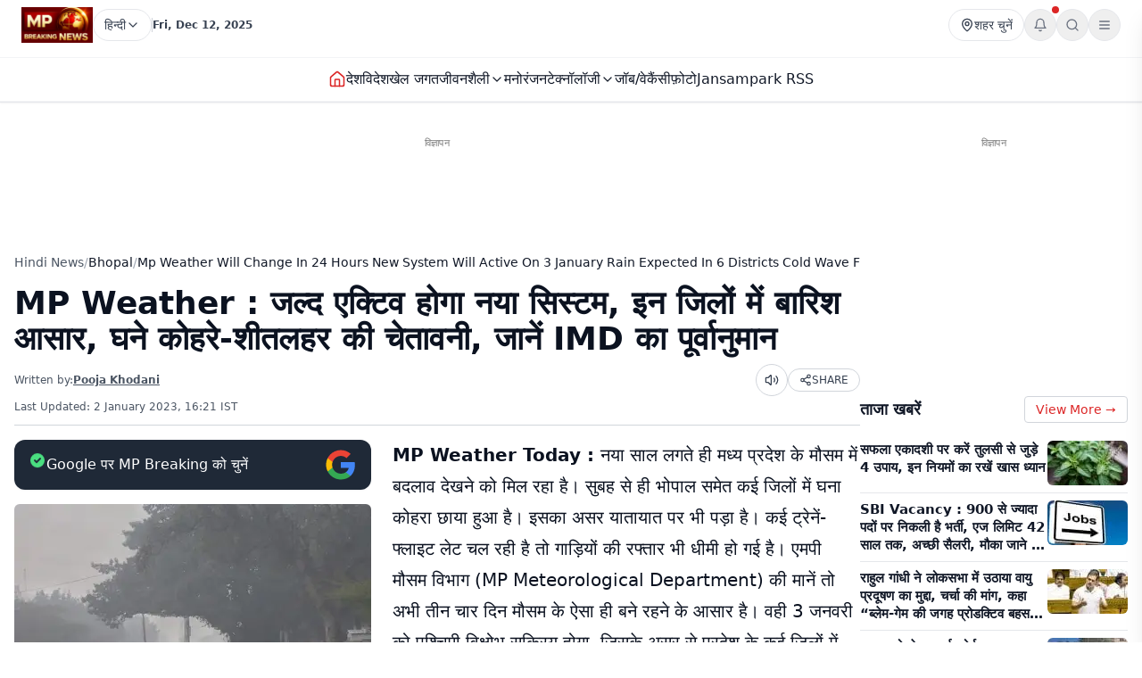

--- FILE ---
content_type: text/html; charset=utf-8
request_url: https://mpbreakingnews.in/headlines/mp-weather-will-change-in-24-hours-new-system-will-active-on-3-january-rain-expected-in-6-districts-cold-wave-fog-alert-in-18-city-know-imd-forecast-mpk
body_size: 53817
content:
<!DOCTYPE html><html lang="hi"><head><meta charSet="utf-8"/><meta name="viewport" content="width=device-width, initial-scale=1"/><link rel="preload" as="image" href="https://mpbreakingnews.in/wp-content/uploads/2025/11/MpBreakingNews36789194.jpg"/><link rel="preload" as="image" href="https://cdn1.mpbreakingnews.in/wp-content/uploads/2022/10/mpbreaking40275751.jpg?strip=all&amp;w=400&amp;h=267&amp;lossy=1&amp;ssl=1" fetchPriority="high"/><link rel="stylesheet" href="/_next/static/css/04d9ba797c00f76c.css" data-precedence="next"/><link rel="preload" as="script" fetchPriority="low" href="/_next/static/chunks/webpack-9b99c69c12500cdb.js"/><script src="/_next/static/chunks/94c12b52-dae183bc81d343b1.js" async=""></script><script src="/_next/static/chunks/842-cb7bc03e00ead427.js" async=""></script><script src="/_next/static/chunks/main-app-85c782f72ad5fb97.js" async=""></script><script src="/_next/static/chunks/812-499c887ba084a8a2.js" async=""></script><script src="/_next/static/chunks/app/(site)/%5B...path%5D/error-5f9bbbbb6ea12382.js" async=""></script><script src="/_next/static/chunks/73-25e7c58a83a13036.js" async=""></script><script src="/_next/static/chunks/app/layout-f25e00622069032e.js" async=""></script><script src="/_next/static/chunks/app/error-dd566c7214ee608a.js" async=""></script><script src="/_next/static/chunks/750-a60ee65e2bc9db62.js" async=""></script><script src="/_next/static/chunks/294-8d84fd60e6ce4590.js" async=""></script><script src="/_next/static/chunks/655-f2afddaea17e04e6.js" async=""></script><script src="/_next/static/chunks/app/page-a67105fb0611f9cf.js" async=""></script><script src="https://securepubads.g.doubleclick.net/tag/js/gpt.js" crossorigin="anonymous" async="" crossorigin="anonymous"></script><script src="https://www.googletagmanager.com/gtag/js?id=G-LXLVYZ2LFX" optimize="1" async="" crossorigin="anonymous"></script><script src="/_next/static/chunks/71-ab968fadc046b8a1.js" async=""></script><script src="/_next/static/chunks/498-7ff1b975e1473d94.js" async=""></script><script src="/_next/static/chunks/app/(site)/%5B...path%5D/page-ca47aebbae6cb5a8.js" async=""></script><link rel="preconnect" href="https://mpbreakingnews.in" crossorigin="anonymous"/><link rel="dns-prefetch" href="https://mpbreakingnews.in"/><link rel="preconnect" href="https://securepubads.g.doubleclick.net" crossorigin="anonymous"/><link rel="dns-prefetch" href="https://securepubads.g.doubleclick.net"/><link rel="preconnect" href="https://www.googletagservices.com" crossorigin="anonymous"/><link rel="dns-prefetch" href="https://www.googletagservices.com"/><link rel="preconnect" href="https://www.google-analytics.com" crossorigin="anonymous"/><link rel="dns-prefetch" href="https://www.google-analytics.com"/><link rel="preconnect" href="https://www.googletagmanager.com" crossorigin="anonymous"/><link rel="dns-prefetch" href="https://www.googletagmanager.com"/><link rel="preconnect" href="https://sb.scorecardresearch.com" crossorigin="anonymous"/><link rel="dns-prefetch" href="https://sb.scorecardresearch.com"/><link rel="preconnect" href="https://videos.files.wordpress.com" crossorigin="anonymous"/><link rel="dns-prefetch" href="https://videos.files.wordpress.com"/><link rel="preconnect" href="https://video.wordpress.com" crossorigin="anonymous"/><link rel="dns-prefetch" href="https://video.wordpress.com"/><link rel="dns-prefetch" href="https://i0.wp.com"/><link rel="preconnect" href="https://platform.twitter.com" crossorigin="anonymous"/><link rel="dns-prefetch" href="https://platform.twitter.com"/><link rel="preconnect" href="https://syndication.twitter.com" crossorigin="anonymous"/><link rel="dns-prefetch" href="https://syndication.twitter.com"/><title>MP Weather : जल्द एक्टिव होगा नया सिस्टम, इन जिलों में बारिश आसार, घने कोहरे-शीतलहर की चेतावनी, जानें IMD का पूर्वानुमान | MP Weather: Climate will change Again in 24 hours, new system will active on 3 January, Rain thunderstorm Expected in 6 districts including Betul Jabalpur, Read IMD Forecast Today | MP Weather</title><meta name="description" content="MP Weather Today : प्रदेश में 5 और 6 जनवरी को बारिश के संकेत है। अगर पश्चिमी विक्षोभ मजबूत होता है, तो ओले भी गिर सकते हैं और तापमान में तेजी से गिरावट होगी।"/><meta name="robots" content="index, follow, max-image-preview:large"/><meta name="keywords" content="mp weather,MP Weather alert,mp weather today,मध्य प्रदेश मौसम समाचार,mp weather update,MP Weather news today,mp cold,mp fog,mp rain,mp weather update today,mp weather news,mp weather update news,Madhya Pradesh Weather Update Today,Madhya Pradesh Weather alert,mp weather forecast update,मध्य प्रदेश मौसम विभाग,mp monsoon forecast,monsoon update 2022,मध्य प्रदेश मौसम अपडेट,mp weather alert today,MP weather department,MP Weather Daily Report,MP Weather yellow Alert,MP Meteorological Department,mp weather forecast Today 2 January 2023,Meteorological Department,mp cold fog update,MP IMD Forecast,aaj ka mausam"/><meta name="article:publisher" content="https://www.facebook.com/MPBreakingNews/"/><meta name="article:tag" content="MP Weather news today"/><meta name="article:section" content="भोपाल"/><meta name="fb:app_id" content="107037020738202"/><meta name="twitter:label1" content="Written by"/><meta name="twitter:data1" content="Pooja Khodani"/><meta name="twitter:label2" content="Time to read"/><meta name="twitter:data2" content="4 minutes"/><link rel="canonical" href="https://mpbreakingnews.in/bhopal/mp-weather-will-change-in-24-hours-new-system-will-active-on-3-january-rain-expected-in-6-districts-cold-wave-fog-alert-in-18-city-know-imd-forecast-mpk"/><meta property="og:title" content="MP Weather : जल्द एक्टिव होगा नया सिस्टम, इन जिलों में बारिश आसार, घने कोहरे-शीतलहर की चेतावनी, जानें IMD  का पूर्वानुमान"/><meta property="og:description" content="MP Weather Today : प्रदेश में 5 और 6 जनवरी को बारिश के संकेत है। अगर पश्चिमी विक्षोभ मजबूत होता है, तो ओले भी गिर सकते हैं और तापमान में तेजी से गिरावट होगी।"/><meta property="og:url" content="https://mpbreakingnews.in/bhopal/mp-weather-will-change-in-24-hours-new-system-will-active-on-3-january-rain-expected-in-6-districts-cold-wave-fog-alert-in-18-city-know-imd-forecast-mpk"/><meta property="og:site_name" content="MP Breaking News"/><meta property="og:locale" content="hi_IN"/><meta property="og:image" content="https://cdn1.mpbreakingnews.in/wp-content/uploads/2022/10/mpbreaking40275751.jpg"/><meta property="og:image:width" content="1230"/><meta property="og:image:height" content="757"/><meta property="og:image:alt" content="rj weather today"/><meta property="og:image:type" content="image/jpeg"/><meta property="og:type" content="article"/><meta property="article:author" content="https://www.facebook.com/pooja.khodani.3"/><meta name="twitter:card" content="summary_large_image"/><meta name="twitter:site" content="@MPBreakingNews"/><meta name="twitter:creator" content="@pkhodani"/><meta name="twitter:title" content="MP Weather : जल्द एक्टिव होगा नया सिस्टम, इन जिलों में बारिश आसार, घने कोहरे-शीतलहर की चेतावनी, जानें IMD का पूर्वानुमान"/><meta name="twitter:description" content="MP Weather Today : प्रदेश में 5 और 6 जनवरी को बारिश के संकेत है। अगर पश्चिमी विक्षोभ मजबूत होता है, तो ओले भी गिर सकते हैं और तापमान में तेजी से गिरावट होगी।"/><meta name="twitter:image" content="https://cdn1.mpbreakingnews.in/wp-content/uploads/2022/10/mpbreaking40275751.jpg"/><link rel="shortcut icon" href="https://mpbreakingnews.in/wp-content/uploads/2025/11/MpBreakingNews36789194.jpg"/><link rel="icon" href="https://mpbreakingnews.in/wp-content/uploads/2025/11/MpBreakingNews36789194.jpg"/><link rel="apple-touch-icon" href="https://mpbreakingnews.in/wp-content/uploads/2025/11/MpBreakingNews36789194.jpg"/><script>
  window.googletag = window.googletag || {cmd: []};
  googletag.cmd.push(function() {
    googletag.defineSlot('/21818543067/mpbn_up_728x90', [728, 90], 'div-gpt-ad-1762845067266-0').addService(googletag.pubads());
    googletag.pubads().enableSingleRequest();
    googletag.enableServices();
  });
</script><script>
  window.googletag = window.googletag || {cmd: []};
  googletag.cmd.push(function() {
    googletag.defineSlot('/21818543067/mpbn_up_300x250', [300, 250], 'div-gpt-ad-1762785820678-0').addService(googletag.pubads());
    googletag.pubads().enableSingleRequest();
    googletag.enableServices();
  });
</script><script>
  window.googletag = window.googletag || {cmd: []};
  googletag.cmd.push(function() {
    googletag.defineSlot('/21818543067/mpbn_uk_300x250', [300, 250], 'div-gpt-ad-1762784917383-0').addService(googletag.pubads());
    googletag.pubads().enableSingleRequest();
    googletag.enableServices();
  });
</script><script>
  window.googletag = window.googletag || {cmd: []};
  googletag.cmd.push(function() {
    googletag.defineSlot('/21818543067/mpbn_up_320x50', [320, 50], 'div-gpt-ad-1762844797005-0').addService(googletag.pubads());
    googletag.pubads().enableSingleRequest();
    googletag.enableServices();
  });
</script><script>
  window.dataLayer = window.dataLayer || [];
  function gtag(){dataLayer.push(arguments);}
  gtag('js', new Date());

  gtag('config', 'G-LXLVYZ2LFX');
</script><script>
  var _comscore = _comscore || [];
  _comscore.push({ c1: "2", c2: "35719932" ,  options: { enableFirstPartyCookie: "false" } });
  (function() {
    var s = document.createElement("script"), el = document.getElementsByTagName("script")[0]; s.async = true;
    s.src = "https://sb.scorecardresearch.com/cs/35719932/beacon.js";
    el.parentNode.insertBefore(s, el);
  })();
</script><script>function loadScript(a){var b=document.getElementsByTagName("head")[0],c=document.createElement("script");c.type="text/javascript",c.src="https://tracker.metricool.com/resources/be.js",c.onreadystatechange=a,c.onload=a,b.appendChild(c)}loadScript(function(){beTracker.t({hash:"9fecccca8e89e4d12da16cc494ab06b1"})});</script><script type="application/ld+json">{"@context":"https://schema.org","@type":"Organization","inLanguage":"hi","name":"MP Breaking News","url":"https://mpbreakingnews.in","logo":{"@type":"ImageObject","url":"https://mpbreakingnews.in/wp-content/uploads/2025/11/MpBreakingNews36789194.jpg","width":600,"height":60},"description":"MP Breaking News - Your trusted source for breaking news, latest updates, and in-depth coverage of Madhya Pradesh and India.","sameAs":["https://www.facebook.com/MPBreakingNews/","https://x.com/mpbreakingnews","https://www.instagram.com/mpbreakingnews.in/","https://www.youtube.com/@MPBREAKINGNEWS","https://mpbreakingnews.in/feed"],"contactPoint":{"@type":"ContactPoint","contactType":"Customer Service","telephone":"+91-9926312887","areaServed":"IN","availableLanguage":["hi"]},"address":{"@type":"PostalAddress","streetAddress":"Flat No. 107, Surendra Residency, Bawadiya Kalan, Pallavi Nagar","addressLocality":"Bhopal","addressRegion":"Madhya Pradesh","postalCode":"462039","addressCountry":"IN"},"telephone":"+91-9926312887","foundingDate":"2020","publisher":{"@type":"Organization","name":"MP Breaking News","logo":{"@type":"ImageObject","url":"https://mpbreakingnews.in/wp-content/uploads/2025/11/MpBreakingNews36789194.jpg","width":600,"height":60}}}</script><script type="application/ld+json">{"@context":"https://schema.org","@type":"WebSite","inLanguage":"hi","name":"MP Breaking News","url":"https://mpbreakingnews.in","description":"MP Breaking News - Your trusted source for breaking news, latest updates, and in-depth coverage of Madhya Pradesh and India.","publisher":{"@type":"Organization","name":"MP Breaking News","logo":{"@type":"ImageObject","url":"https://mpbreakingnews.in/wp-content/uploads/2025/11/MpBreakingNews36789194.jpg","width":600,"height":60}},"potentialAction":{"@type":"SearchAction","target":{"@type":"EntryPoint","urlTemplate":"https://mpbreakingnews.in/search?q={search_term_string}"},"query-input":"required name=search_term_string"},"sameAs":["https://www.facebook.com/MPBreakingNews/","https://x.com/mpbreakingnews","https://www.instagram.com/mpbreakingnews.in/","https://www.youtube.com/@MPBREAKINGNEWS","https://mpbreakingnews.in/feed"]}</script><script src="/_next/static/chunks/polyfills-78c92fac7aa8fdd8.js" noModule=""></script></head><body><header class="sticky top-0 z-[100] border-b border-gray-200 bg-white text-sm shadow-sm md:relative overflow-visible"><div class="md:hidden"><div class="mx-auto flex max-w-5xl items-center justify-between gap-2 px-3 py-2"><div class="flex items-center"><a aria-label="MP Breaking News" href="/"><img src="https://mpbreakingnews.in/wp-content/uploads/2025/11/MpBreakingNews36789194.jpg" alt="MP Breaking News" class="h-10 w-auto object-contain"/></a></div><div class="flex items-center gap-2"><div class="relative "><button type="button" class="flex h-9 items-center gap-2 px-3 rounded-full border border-gray-200 text-gray-700 text-xs sm:text-sm transition hover:border-gray-300 hover:text-gray-900 whitespace-nowrap bg-white" aria-label="Select City"><svg xmlns="http://www.w3.org/2000/svg" width="24" height="24" viewBox="0 0 24 24" fill="none" stroke="currentColor" stroke-width="2" stroke-linecap="round" stroke-linejoin="round" class="lucide lucide-map-pin h-4 w-4 shrink-0"><path d="M20 10c0 4.993-5.539 10.193-7.399 11.799a1 1 0 0 1-1.202 0C9.539 20.193 4 14.993 4 10a8 8 0 0 1 16 0"></path><circle cx="12" cy="10" r="3"></circle></svg><span>शहर चुनें</span></button></div><div class="relative"><button type="button" class="relative flex h-9 w-9 items-center justify-center rounded-full border border-gray-200 text-gray-500 transition hover:border-gray-300 hover:text-gray-800" aria-label="Notifications"><svg xmlns="http://www.w3.org/2000/svg" width="24" height="24" viewBox="0 0 24 24" fill="none" stroke="currentColor" stroke-width="2" stroke-linecap="round" stroke-linejoin="round" class="lucide lucide-bell h-4 w-4"><path d="M6 8a6 6 0 0 1 12 0c0 7 3 9 3 9H3s3-2 3-9"></path><path d="M10.3 21a1.94 1.94 0 0 0 3.4 0"></path></svg></button></div><button type="button" class="flex h-9 w-9 items-center justify-center rounded-full border border-gray-200 text-gray-500 transition hover:border-gray-300 hover:text-gray-800" aria-label="Search"><svg xmlns="http://www.w3.org/2000/svg" width="24" height="24" viewBox="0 0 24 24" fill="none" stroke="currentColor" stroke-width="2" stroke-linecap="round" stroke-linejoin="round" class="lucide lucide-search h-4 w-4"><circle cx="11" cy="11" r="8"></circle><path d="m21 21-4.3-4.3"></path></svg></button><button type="button" class="flex h-9 w-9 items-center justify-center rounded-full border border-gray-200 text-gray-500 transition hover:border-gray-300 hover:text-gray-800" aria-label="Menu"><svg class="h-4 w-4" fill="none" stroke-linecap="round" stroke-linejoin="round" stroke-width="2" viewBox="0 0 24 24" stroke="currentColor"><path d="M4 6h16M4 12h16M4 18h16"></path></svg></button><div class="fixed top-0 right-0 h-full w-80 bg-white shadow-xl z-[101] transform transition-transform duration-300 ease-in-out translate-x-full"><div class="flex flex-col h-full"><div class="flex items-center justify-end p-4 border-b border-gray-200"><button type="button" class="flex h-9 w-9 items-center justify-center rounded-full border border-gray-200 text-gray-500 transition hover:border-gray-300 hover:text-gray-800" aria-label="Close menu"><svg xmlns="http://www.w3.org/2000/svg" width="24" height="24" viewBox="0 0 24 24" fill="none" stroke="currentColor" stroke-width="2" stroke-linecap="round" stroke-linejoin="round" class="lucide lucide-x h-4 w-4"><path d="M18 6 6 18"></path><path d="m6 6 12 12"></path></svg></button></div><div class="flex-1 overflow-y-auto p-4"><div class="flex flex-col gap-4"><div class="border-b border-gray-200 pb-4 space-y-3"><div class="relative w-full"><button type="button" class="flex w-full items-center justify-between gap-2 rounded-lg border border-gray-200 bg-white px-3 py-2 text-sm text-gray-700 transition-colors hover:border-gray-300 hover:bg-gray-50 active:bg-gray-100" aria-expanded="false" aria-haspopup="true"><span>भाषा चुनें</span><svg xmlns="http://www.w3.org/2000/svg" width="24" height="24" viewBox="0 0 24 24" fill="none" stroke="currentColor" stroke-width="2" stroke-linecap="round" stroke-linejoin="round" class="lucide lucide-chevron-down h-4 w-4 text-gray-500 transition-transform "><path d="m6 9 6 6 6-6"></path></svg></button></div><div class="flex items-center gap-2"><div class="h-px flex-1 bg-gray-300"></div><div class="text-gray-700 text-xs font-bold whitespace-nowrap">Fri, Dec 12, 2025</div><div class="h-px flex-1 bg-gray-300"></div></div></div></div></div></div></div></div></div><div class="w-full border-t border-gray-100"></div><nav class="flex items-center gap-4 overflow-x-auto px-3 py-3 text-base font-medium text-gray-900"><a class="whitespace-nowrap transition-colors hover:text-red-600 flex items-center relative" href="/"><svg xmlns="http://www.w3.org/2000/svg" width="24" height="24" viewBox="0 0 24 24" fill="none" stroke="currentColor" stroke-width="2" stroke-linecap="round" stroke-linejoin="round" class="lucide lucide-house h-5 w-5 text-red-600"><path d="M15 21v-8a1 1 0 0 0-1-1h-4a1 1 0 0 0-1 1v8"></path><path d="M3 10a2 2 0 0 1 .709-1.528l7-5.999a2 2 0 0 1 2.582 0l7 5.999A2 2 0 0 1 21 10v9a2 2 0 0 1-2 2H5a2 2 0 0 1-2-2z"></path></svg></a><a class="whitespace-nowrap transition-colors hover:text-red-600 flex items-center relative" target="" href="/national"><span>देश</span></a><a class="whitespace-nowrap transition-colors hover:text-red-600 flex items-center relative" target="" href="/international"><span>विदेश</span></a><a class="whitespace-nowrap transition-colors hover:text-red-600 flex items-center relative" target="" href="/sports"><span>खेल जगत</span></a><div class="relative" style="z-index:auto"><div class="flex items-center gap-1"><div class="flex items-center gap-1"><a class="whitespace-nowrap transition-colors hover:text-red-600  flex items-center" target="" href="/lifestyle"><span>जीवनशैली</span></a><button type="button" class="flex items-center cursor-pointer border-none bg-transparent p-0 text-inherit font-inherit hover:text-red-600 transition-colors" aria-expanded="false" aria-haspopup="true" aria-label="Toggle submenu"><svg xmlns="http://www.w3.org/2000/svg" width="24" height="24" viewBox="0 0 24 24" fill="none" stroke="currentColor" stroke-width="2" stroke-linecap="round" stroke-linejoin="round" class="lucide lucide-chevron-down h-4 w-4 transition-transform "><path d="m6 9 6 6 6-6"></path></svg></button></div></div><div class="fixed bg-white border border-gray-200 rounded-md shadow-xl transition-all duration-200 ease-in-out min-w-[200px] py-2 whitespace-nowrap opacity-0 invisible" style="z-index:99999;position:fixed;pointer-events:none;top:0px;left:0px"><a class="block px-4 py-2 text-sm text-gray-600 hover:text-gray-900 hover:bg-gray-50 transition-colors" target="" href="/ajab-gajab"><span>अजब-गजब</span></a><a class="block px-4 py-2 text-sm text-gray-600 hover:text-gray-900 hover:bg-gray-50 transition-colors" target="" href="/indian-festivals"><span>त्योहार</span></a></div></div><a class="whitespace-nowrap transition-colors hover:text-red-600 flex items-center relative" target="" href="/entertainment"><span>मनोरंजन</span></a><div class="relative" style="z-index:auto"><div class="flex items-center gap-1"><div class="flex items-center gap-1"><a class="whitespace-nowrap transition-colors hover:text-red-600  flex items-center" target="" href="/technology"><span>टेक्नॉलॉजी</span></a><button type="button" class="flex items-center cursor-pointer border-none bg-transparent p-0 text-inherit font-inherit hover:text-red-600 transition-colors" aria-expanded="false" aria-haspopup="true" aria-label="Toggle submenu"><svg xmlns="http://www.w3.org/2000/svg" width="24" height="24" viewBox="0 0 24 24" fill="none" stroke="currentColor" stroke-width="2" stroke-linecap="round" stroke-linejoin="round" class="lucide lucide-chevron-down h-4 w-4 transition-transform "><path d="m6 9 6 6 6-6"></path></svg></button></div></div><div class="fixed bg-white border border-gray-200 rounded-md shadow-xl transition-all duration-200 ease-in-out min-w-[200px] py-2 whitespace-nowrap opacity-0 invisible" style="z-index:99999;position:fixed;pointer-events:none;top:0px;left:0px"><a class="block px-4 py-2 text-sm text-gray-600 hover:text-gray-900 hover:bg-gray-50 transition-colors" target="" href="/mobiles"><span>मोबाईल</span></a><a class="block px-4 py-2 text-sm text-gray-600 hover:text-gray-900 hover:bg-gray-50 transition-colors" target="" href="/laptops"><span>लैपटॉप</span></a></div></div><a class="whitespace-nowrap transition-colors hover:text-red-600 flex items-center relative" target="" href="/job-vacancy"><span>जॉब/वेकैंसी</span></a><a class="whitespace-nowrap transition-colors hover:text-red-600 flex items-center relative" target="" href="/photogallery"><span>फ़ोटो</span></a><a class="whitespace-nowrap transition-colors hover:text-red-600 flex items-center relative" target="" href="/mp-jansampark-rss"><span>Jansampark RSS</span></a></nav><div class="w-full border-t border-gray-100"></div></div><div class="hidden md:flex md:flex-col"><div class="mx-auto flex w-full flex-col px-6 py-2" style="max-width:1300px"><div class="flex items-center justify-between mb-2"><div class="flex items-center gap-3"><a class="flex items-center gap-2 shrink-0" aria-label="MP Breaking News" href="/"><img src="https://mpbreakingnews.in/wp-content/uploads/2025/11/MpBreakingNews36789194.jpg" alt="MP Breaking News" class="h-10 w-auto object-contain"/></a><div class="flex items-center gap-1 text-gray-700 text-sm"><div class="relative" style="z-index:auto"><button type="button" class="flex h-9 items-center gap-2 px-3 rounded-full border border-gray-200 text-gray-700 text-xs sm:text-sm transition hover:border-gray-300 hover:text-gray-900 whitespace-nowrap bg-white" aria-label="Select Language" aria-expanded="false" aria-haspopup="true"><span>हिन्दी</span><svg xmlns="http://www.w3.org/2000/svg" width="24" height="24" viewBox="0 0 24 24" fill="none" stroke="currentColor" stroke-width="2" stroke-linecap="round" stroke-linejoin="round" class="lucide lucide-chevron-down h-4 w-4 transition-transform shrink-0 "><path d="m6 9 6 6 6-6"></path></svg></button></div></div><div class="h-4 w-px bg-gray-300"></div><div class="text-gray-700 text-xs font-bold">Fri, Dec 12, 2025</div></div><div class="flex items-center gap-4 text-sm text-gray-700 shrink-0"><div class="relative "><button type="button" class="flex h-9 items-center gap-2 px-3 rounded-full border border-gray-200 text-gray-700 text-xs sm:text-sm transition hover:border-gray-300 hover:text-gray-900 whitespace-nowrap bg-white" aria-label="Select City"><svg xmlns="http://www.w3.org/2000/svg" width="24" height="24" viewBox="0 0 24 24" fill="none" stroke="currentColor" stroke-width="2" stroke-linecap="round" stroke-linejoin="round" class="lucide lucide-map-pin h-4 w-4 shrink-0"><path d="M20 10c0 4.993-5.539 10.193-7.399 11.799a1 1 0 0 1-1.202 0C9.539 20.193 4 14.993 4 10a8 8 0 0 1 16 0"></path><circle cx="12" cy="10" r="3"></circle></svg><span>शहर चुनें</span></button></div><div class="relative"><button type="button" class="relative flex h-9 w-9 items-center justify-center rounded-full border border-gray-200 text-gray-500 transition hover:border-gray-300 hover:text-gray-800" aria-label="Notifications"><svg xmlns="http://www.w3.org/2000/svg" width="24" height="24" viewBox="0 0 24 24" fill="none" stroke="currentColor" stroke-width="2" stroke-linecap="round" stroke-linejoin="round" class="lucide lucide-bell h-4 w-4"><path d="M6 8a6 6 0 0 1 12 0c0 7 3 9 3 9H3s3-2 3-9"></path><path d="M10.3 21a1.94 1.94 0 0 0 3.4 0"></path></svg></button></div><button type="button" class="flex h-9 w-9 items-center justify-center rounded-full border border-gray-200 text-gray-500 transition hover:border-gray-300 hover:text-gray-800" aria-label="Search"><svg xmlns="http://www.w3.org/2000/svg" width="24" height="24" viewBox="0 0 24 24" fill="none" stroke="currentColor" stroke-width="2" stroke-linecap="round" stroke-linejoin="round" class="lucide lucide-search h-4 w-4"><circle cx="11" cy="11" r="8"></circle><path d="m21 21-4.3-4.3"></path></svg></button><button type="button" class="flex h-9 w-9 items-center justify-center rounded-full border border-gray-200 text-gray-500 transition hover:border-gray-300 hover:text-gray-800" aria-label="Menu"><svg class="h-4 w-4" fill="none" stroke-linecap="round" stroke-linejoin="round" stroke-width="2" viewBox="0 0 24 24" stroke="currentColor"><path d="M4 6h16M4 12h16M4 18h16"></path></svg></button><div class="fixed top-0 right-0 h-full w-80 bg-white shadow-xl z-[101] transform transition-transform duration-300 ease-in-out translate-x-full"><div class="flex flex-col h-full"><div class="flex items-center justify-end p-4 border-b border-gray-200"><button type="button" class="flex h-9 w-9 items-center justify-center rounded-full border border-gray-200 text-gray-500 transition hover:border-gray-300 hover:text-gray-800" aria-label="Close menu"><svg xmlns="http://www.w3.org/2000/svg" width="24" height="24" viewBox="0 0 24 24" fill="none" stroke="currentColor" stroke-width="2" stroke-linecap="round" stroke-linejoin="round" class="lucide lucide-x h-4 w-4"><path d="M18 6 6 18"></path><path d="m6 6 12 12"></path></svg></button></div><div class="flex-1 overflow-y-auto p-4"><div class="flex flex-col gap-4"><div class="border-b border-gray-200 pb-4 space-y-3"><div class="relative w-full"><button type="button" class="flex w-full items-center justify-between gap-2 rounded-lg border border-gray-200 bg-white px-3 py-2 text-sm text-gray-700 transition-colors hover:border-gray-300 hover:bg-gray-50 active:bg-gray-100" aria-expanded="false" aria-haspopup="true"><span>भाषा चुनें</span><svg xmlns="http://www.w3.org/2000/svg" width="24" height="24" viewBox="0 0 24 24" fill="none" stroke="currentColor" stroke-width="2" stroke-linecap="round" stroke-linejoin="round" class="lucide lucide-chevron-down h-4 w-4 text-gray-500 transition-transform "><path d="m6 9 6 6 6-6"></path></svg></button></div><div class="flex items-center gap-2"><div class="h-px flex-1 bg-gray-300"></div><div class="text-gray-700 text-xs font-bold whitespace-nowrap">Fri, Dec 12, 2025</div><div class="h-px flex-1 bg-gray-300"></div></div></div></div></div></div></div></div></div></div><div class="w-full border-t border-gray-100"></div><div class="mx-auto flex w-full px-6 py-3 relative justify-center" style="max-width:1300px;overflow:visible;z-index:100"><nav class="flex items-center justify-center gap-6 text-base font-medium text-gray-900 overflow-x-auto [&amp;::-webkit-scrollbar]:hidden [-ms-overflow-style:none] [scrollbar-width:none]" style="overflow-y:visible"><a class="transition-colors hover:text-red-600 whitespace-nowrap flex items-center relative" href="/"><svg xmlns="http://www.w3.org/2000/svg" width="24" height="24" viewBox="0 0 24 24" fill="none" stroke="currentColor" stroke-width="2" stroke-linecap="round" stroke-linejoin="round" class="lucide lucide-house h-5 w-5 text-red-600"><path d="M15 21v-8a1 1 0 0 0-1-1h-4a1 1 0 0 0-1 1v8"></path><path d="M3 10a2 2 0 0 1 .709-1.528l7-5.999a2 2 0 0 1 2.582 0l7 5.999A2 2 0 0 1 21 10v9a2 2 0 0 1-2 2H5a2 2 0 0 1-2-2z"></path></svg></a><a class="transition-colors hover:text-red-600 whitespace-nowrap flex items-center relative" target="" href="/national"><span>देश</span></a><a class="transition-colors hover:text-red-600 whitespace-nowrap flex items-center relative" target="" href="/international"><span>विदेश</span></a><a class="transition-colors hover:text-red-600 whitespace-nowrap flex items-center relative" target="" href="/sports"><span>खेल जगत</span></a><div class="relative" style="z-index:auto"><div class="flex items-center gap-1"><div class="flex items-center gap-1"><a class="transition-colors hover:text-red-600 whitespace-nowrap  flex items-center" target="" href="/lifestyle"><span>जीवनशैली</span></a><button type="button" class="flex items-center cursor-pointer border-none bg-transparent p-0 text-inherit font-inherit hover:text-red-600 transition-colors" aria-expanded="false" aria-haspopup="true" aria-label="Toggle submenu"><svg xmlns="http://www.w3.org/2000/svg" width="24" height="24" viewBox="0 0 24 24" fill="none" stroke="currentColor" stroke-width="2" stroke-linecap="round" stroke-linejoin="round" class="lucide lucide-chevron-down h-4 w-4 transition-transform "><path d="m6 9 6 6 6-6"></path></svg></button></div></div><div class="fixed bg-white border border-gray-200 rounded-md shadow-xl transition-all duration-200 ease-in-out min-w-[200px] py-2 whitespace-nowrap opacity-0 invisible" style="z-index:99999;position:fixed;pointer-events:none;top:0px;left:0px"><a class="block px-4 py-2 text-sm text-gray-600 hover:text-gray-900 hover:bg-gray-50 transition-colors" target="" href="/ajab-gajab"><span>अजब-गजब</span></a><a class="block px-4 py-2 text-sm text-gray-600 hover:text-gray-900 hover:bg-gray-50 transition-colors" target="" href="/indian-festivals"><span>त्योहार</span></a></div></div><a class="transition-colors hover:text-red-600 whitespace-nowrap flex items-center relative" target="" href="/entertainment"><span>मनोरंजन</span></a><div class="relative" style="z-index:auto"><div class="flex items-center gap-1"><div class="flex items-center gap-1"><a class="transition-colors hover:text-red-600 whitespace-nowrap  flex items-center" target="" href="/technology"><span>टेक्नॉलॉजी</span></a><button type="button" class="flex items-center cursor-pointer border-none bg-transparent p-0 text-inherit font-inherit hover:text-red-600 transition-colors" aria-expanded="false" aria-haspopup="true" aria-label="Toggle submenu"><svg xmlns="http://www.w3.org/2000/svg" width="24" height="24" viewBox="0 0 24 24" fill="none" stroke="currentColor" stroke-width="2" stroke-linecap="round" stroke-linejoin="round" class="lucide lucide-chevron-down h-4 w-4 transition-transform "><path d="m6 9 6 6 6-6"></path></svg></button></div></div><div class="fixed bg-white border border-gray-200 rounded-md shadow-xl transition-all duration-200 ease-in-out min-w-[200px] py-2 whitespace-nowrap opacity-0 invisible" style="z-index:99999;position:fixed;pointer-events:none;top:0px;left:0px"><a class="block px-4 py-2 text-sm text-gray-600 hover:text-gray-900 hover:bg-gray-50 transition-colors" target="" href="/mobiles"><span>मोबाईल</span></a><a class="block px-4 py-2 text-sm text-gray-600 hover:text-gray-900 hover:bg-gray-50 transition-colors" target="" href="/laptops"><span>लैपटॉप</span></a></div></div><a class="transition-colors hover:text-red-600 whitespace-nowrap flex items-center relative" target="" href="/job-vacancy"><span>जॉब/वेकैंसी</span></a><a class="transition-colors hover:text-red-600 whitespace-nowrap flex items-center relative" target="" href="/photogallery"><span>फ़ोटो</span></a><a class="transition-colors hover:text-red-600 whitespace-nowrap flex items-center relative" target="" href="/mp-jansampark-rss"><span>Jansampark RSS</span></a></nav></div><div class="w-full border-t border-gray-100"></div></div></header><main><div class="container pt-1 md:pt-6 pb-6"><script type="application/ld+json">{"@context":"https://schema.org","@type":"NewsArticle","inLanguage":"hi","headline":"MP Weather : जल्द एक्टिव होगा नया सिस्टम, इन जिलों में बारिश आसार, घने कोहरे-शीतलहर की चेतावनी, जानें IMD  का पूर्वानुमान","datePublished":"2023-01-02T10:51:35+05:30","dateModified":"2023-01-02T10:51:35+05:30","publisher":{"@type":"Organization","name":"MP Breaking News","inLanguage":"hi","availableLanguage":["hi"],"logo":{"@type":"ImageObject","url":"https://mpbreakingnews.in/wp-content/uploads/2025/11/MpBreakingNews36789194.jpg"}},"mainEntityOfPage":{"@type":"WebPage","@id":"https://mpbreakingnews.in/bhopal/mp-weather-will-change-in-24-hours-new-system-will-active-on-3-january-rain-expected-in-6-districts-cold-wave-fog-alert-in-18-city-know-imd-forecast-mpk"},"image":{"@type":"ImageObject","url":"https://cdn1.mpbreakingnews.in/wp-content/uploads/2022/10/mpbreaking40275751.jpg?strip=all&w=1230&h=757&lossy=1&ssl=1","width":1230,"height":757},"author":{"@type":"Person","name":"Pooja Khodani","url":"https://mpbreakingnews.in/author/pooja_mpbreaking"},"description":"MP Weather Today : प्रदेश में 5 और 6 जनवरी को बारिश के संकेत है। अगर पश्चिमी विक्षोभ मजबूत होता है, तो ओले भी गिर सकते हैं और तापमान में तेजी से गिरावट होगी।","articleBody":"MP Weather Today : नया साल लगते ही मध्य प्रदेश के मौसम में बदलाव देखने को मिल रहा है। सुबह से ही भोपाल समेत कई जिलों में घना कोहरा छाया हुआ है। इसका असर यातायात पर भी पड़ा है। कई ट्रेनें-फ्लाइट लेट चल रही है तो गाड़ियों की रफ्तार भी धीमी हो गई है। एमपी मौसम विभाग (MP Meteorological Department) की मानें तो अभी तीन चार दिन मौसम के ऐसा ही बने रहने के आसार है। वही 3 जनवरी को पश्चिमी विक्षोभ सक्रिय होगा, जिसके असर से प्रदेश के कई जिलों में बारिश और ओलावृष्टि हो सकती है। पश्चिमी विक्षोभ के जाने के बाद"}</script><div class="flex flex-col lg:flex-row gap-6"><article class="flex-1 min-w-0 md:overflow-visible"><div class="mb-6 hidden md:block"><div class="mb-6 mt-4" style="min-height:90px;position:relative"><div style="min-width:728px;min-height:90px;width:100%;max-width:728px;margin:0 auto;position:relative"></div></div></div><div class="mb-6 md:hidden"><div class="mb-6 mt-4" style="min-height:50px;position:relative"><div style="min-width:320px;min-height:50px;width:100%;max-width:320px;margin:0 auto;position:relative"></div></div></div><nav class="flex items-center gap-2 text-sm text-gray-600 mb-4 overflow-x-auto [&amp;::-webkit-scrollbar]:hidden [-ms-overflow-style:none] [scrollbar-width:none] whitespace-nowrap" aria-label="Breadcrumb"><a class="hover:text-red-600 transition flex-shrink-0" href="/">Hindi News</a><span class="text-gray-400 flex-shrink-0">/</span><a class="text-gray-900 hover:text-red-600 transition flex-shrink-0" href="/bhopal">Bhopal</a><span class="text-gray-400 flex-shrink-0">/</span><span class="text-gray-900 flex-shrink-0">Mp Weather Will Change In 24 Hours New System Will Active On 3 January Rain Expected In 6 Districts Cold Wave Fog Alert In 18 City Know Imd Forecast Mpk</span></nav><script type="application/ld+json">{"@context":"https://schema.org","@type":"BreadcrumbList","inLanguage":"hi","itemListElement":[{"@type":"ListItem","position":1,"name":"Hindi News","item":"https://mpbreakingnews.in"},{"@type":"ListItem","position":2,"name":"Bhopal","item":"https://mpbreakingnews.in/bhopal"},{"@type":"ListItem","position":3,"name":"mp weather will change in 24 hours new system will active on 3 january rain expected in 6 districts cold wave fog alert in 18 city know imd forecast mpk","item":"https://mpbreakingnews.in/bhopal/mp-weather-will-change-in-24-hours-new-system-will-active-on-3-january-rain-expected-in-6-districts-cold-wave-fog-alert-in-18-city-know-imd-forecast-mpk"}]}</script><script type="application/ld+json">{"@context":"https://schema.org","@type":"ProfilePage","inLanguage":"hi","mainEntity":{"@type":"Person","name":"Pooja Khodani","@id":"https://mpbreakingnews.in/author/pooja_mpbreaking"},"url":"https://mpbreakingnews.in/author/pooja_mpbreaking","hasPart":{"@type":"WebPageElement","headline":"MP Weather : जल्द एक्टिव होगा नया सिस्टम, इन जिलों में बारिश आसार, घने कोहरे-शीतलहर की चेतावनी, जानें IMD  का पूर्वानुमान","url":"https://mpbreakingnews.in/bhopal/mp-weather-will-change-in-24-hours-new-system-will-active-on-3-january-rain-expected-in-6-districts-cold-wave-fog-alert-in-18-city-know-imd-forecast-mpk"},"datePublished":"2023-01-02T10:51:35+05:30","author":{"@type":"Person","name":"Pooja Khodani","@id":"https://mpbreakingnews.in/author/pooja_mpbreaking"}}</script><div class="flex items-center gap-3 mb-2 flex-wrap"><h1 class="text-3xl md:text-4xl font-bold">MP Weather : जल्द एक्टिव होगा नया सिस्टम, इन जिलों में बारिश आसार, घने कोहरे-शीतलहर की चेतावनी, जानें IMD  का पूर्वानुमान</h1></div><div class="text-xs text-gray-600 mb-3 space-y-1"><div class="flex flex-wrap items-center justify-between gap-2"><div class="flex flex-wrap items-center gap-2"><span>Written by:</span><a class="font-bold underline hover:text-red-600 transition-colors" href="/author/pooja_mpbreaking">Pooja Khodani</a></div><div class="flex items-center gap-2"><button type="button" class="flex h-9 w-9 items-center justify-center rounded-full border border-gray-300 bg-white text-gray-700 hover:bg-gray-50 transition-colors active:bg-gray-100" aria-label="Listen to article" title="Listen to article"><svg xmlns="http://www.w3.org/2000/svg" width="24" height="24" viewBox="0 0 24 24" fill="none" stroke="currentColor" stroke-width="2" stroke-linecap="round" stroke-linejoin="round" class="lucide lucide-volume2 w-4 h-4"><path d="M11 4.702a.705.705 0 0 0-1.203-.498L6.413 7.587A1.4 1.4 0 0 1 5.416 8H3a1 1 0 0 0-1 1v6a1 1 0 0 0 1 1h2.416a1.4 1.4 0 0 1 .997.413l3.383 3.384A.705.705 0 0 0 11 19.298z"></path><path d="M16 9a5 5 0 0 1 0 6"></path><path d="M19.364 18.364a9 9 0 0 0 0-12.728"></path></svg><span class="sr-only">Listen</span></button><button type="button" class="flex items-center gap-1 px-3 py-1 rounded-full border border-gray-300 bg-white text-gray-700 hover:bg-gray-50 transition-colors text-xs font-medium active:bg-gray-100" aria-label="Share article" title="Share article"><svg xmlns="http://www.w3.org/2000/svg" width="24" height="24" viewBox="0 0 24 24" fill="none" stroke="currentColor" stroke-width="2" stroke-linecap="round" stroke-linejoin="round" class="lucide lucide-share2 w-3.5 h-3.5"><circle cx="18" cy="5" r="3"></circle><circle cx="6" cy="12" r="3"></circle><circle cx="18" cy="19" r="3"></circle><line x1="8.59" x2="15.42" y1="13.51" y2="17.49"></line><line x1="15.41" x2="8.59" y1="6.51" y2="10.49"></line></svg>SHARE</button></div></div></div><div class="border-t border-gray-300 mb-4"></div><div class="relative md:overflow-visible"><div class="mb-4 md:float-left md:mr-4 w-full md:max-w-[400px] md:w-[400px] md:shrink-0"><a target="_blank" rel="noopener noreferrer" class="mb-4 rounded-xl bg-gray-800 px-4 py-2.5 flex items-center justify-between gap-3 shadow-sm cursor-pointer hover:opacity-90 block" href="https://www.google.com/preferences/source?q=mpbreakingnews.in"><div class="flex items-center gap-3 flex-1"><svg class="w-5 h-5 text-green-400 flex-shrink-0 animate-bounce" fill="currentColor" viewBox="0 0 20 20" aria-hidden="true" style="animation-duration:1s;animation-iteration-count:infinite"><path fill-rule="evenodd" d="M10 18a8 8 0 100-16 8 8 0 000 16zm3.707-9.293a1 1 0 00-1.414-1.414L9 10.586 7.707 9.293a1 1 0 00-1.414 1.414l2 2a1 1 0 001.414 0l4-4z" clip-rule="evenodd"></path></svg><div class="text-white text-sm md:text-base font-medium leading-tight">Google पर MP Breaking को चुनें</div></div><div class="flex-shrink-0"><svg class="w-9 h-9 text-white" viewBox="0 0 24 24" fill="currentColor" aria-label="Google"><path d="M22.56 12.25c0-.78-.07-1.53-.2-2.25H12v4.26h5.92c-.26 1.37-1.04 2.53-2.21 3.31v2.77h3.57c2.08-1.92 3.28-4.74 3.28-8.09z" fill="#4285F4"></path><path d="M12 23c2.97 0 5.46-.98 7.28-2.66l-3.57-2.77c-.98.66-2.23 1.06-3.71 1.06-2.86 0-5.29-1.93-6.16-4.53H2.18v2.84C3.99 20.53 7.7 23 12 23z" fill="#34A853"></path><path d="M5.84 14.09c-.22-.66-.35-1.36-.35-2.09s.13-1.43.35-2.09V7.07H2.18C1.43 8.55 1 10.22 1 12s.43 3.45 1.18 4.93l2.85-2.22.81-.62z" fill="#FBBC05"></path><path d="M12 5.38c1.62 0 3.06.56 4.21 1.64l3.15-3.15C17.45 2.09 14.97 1 12 1 7.7 1 3.99 3.47 2.18 7.07l3.66 2.84c.87-2.6 3.3-4.53 6.16-4.53z" fill="#EA4335"></path></svg></div></a><img src="https://cdn1.mpbreakingnews.in/wp-content/uploads/2022/10/mpbreaking40275751.jpg?strip=all&amp;w=400&amp;h=267&amp;lossy=1&amp;ssl=1" alt="MP Weather : जल्द एक्टिव होगा नया सिस्टम, इन जिलों में बारिश आसार, घने कोहरे-शीतलहर की चेतावनी, जानें IMD  का पूर्वानुमान" class="w-full h-auto rounded-md mb-2 max-w-full" loading="eager" fetchPriority="high" width="400" height="267"/></div><div class="article-content" style="line-height:1.75;font-size:20px"><p><strong>MP Weather Today : </strong>नया साल लगते ही मध्य प्रदेश के मौसम में बदलाव देखने को मिल रहा है। सुबह से ही भोपाल समेत कई जिलों में घना कोहरा छाया हुआ है। इसका असर यातायात पर भी पड़ा है। कई ट्रेनें-फ्लाइट लेट चल रही है तो गाड़ियों की रफ्तार भी धीमी हो गई है। एमपी मौसम विभाग (MP Meteorological Department) की मानें तो अभी तीन चार दिन मौसम के ऐसा ही बने रहने के आसार है। वही 3 जनवरी को पश्चिमी विक्षोभ सक्रिय होगा, जिसके असर से प्रदेश के कई जिलों में बारिश और ओलावृष्टि हो सकती है। पश्चिमी विक्षोभ के जाने के बाद 15 जनवरी तक कड़ाके की ठंड और शीतलहर का असर दिखाई देगा।<strong><br />
</strong></p>
<p>एमपी मौसम विभाग (MP Weather Today) के अनुसार,  मावठे से भोपाल, इंदौर, उज्जैन और नर्मदापुरम में तापमान 9 डिग्री से नीचे आ सकता है। भिंड, मुरैना, श्योपुर, शिवपुरी, ग्वालियर और दतिया में घना कोहरा तो सागर, सतना, रीवा, रायसेन और भोपाल में मध्यम कोहरा दिखाई देगा। 2-3 दिनों तक ग्वालियर, चंबल और खजुराहो में कोहरा तो भोपाल, इंदौर समेत अन्य इलाकों में हल्की धुंध देखने को मिल सकती है। जनवरी में एक साथ कई वेस्टर्न डिस्टरबेंस बनने के आसार हैं, जिससे आने वाले दिनों में प्रदेश में अच्छी ठंड और शीतलहर बढ़ेगी।</p>
<p><strong>आज कैसा रहेगा मौसम</strong></p>
<p>मौसम विभाग (MP Weather Update)  की मानें तो तापमान में गिरावट का दौर सोमवार को भी जारी रहेगा और रात के तापमान में एक से तीन डिग्री की गिरावट आ सकती है, आज कई जिलों में शीतल दिन के साथ शीतलहर की स्थिति बन सकती है, वही कोहरे का असर दिखाई देगा। आगामी दो से तीन दिनों के दौरान पश्चिम मध्यप्रदेश में भी कहीं-कहीं के क्षेत्रों में घने कोहरे की संभावना है।8 जनवरी तक उत्तर पश्चिम मध्यप्रदेश के कहीं-कहीं के इलाकों में में घना कोहरा और शीतलहर की स्थिति रहने की संभावना है।</p>
<p><strong>बारिश-ओले के आसार</strong></p>
<p>एमपी मौसम विभाग (MP Weather Forecast) के अनुसार, इस हफ्ते जबलपुर से मावठे के आने की उम्मीद है, जिसका प्रभाव भोपाल ग्वालियर चंबल और इंदौर में भी हो सकता है। प्रदेश में 5 और 6 जनवरी को बारिश के संकेत है। अगर पश्चिमी विक्षोभ मजबूत होता है, तो ओले भी गिर सकते हैं और तापमान में तेजी से गिरावट होगी। जबलपुर, नर्मदापुरम और बैतूल और आसपास के इलाकों में 2 दिन बारिश हो सकती है। इसके असर से ग्वालियर, चंबल, बुंदेलखंड, बघेलखंड और महाकौशल में पारा 7 तो भोपाल, इंदौर, उज्जैन और नर्मदापुरम में तापमान 9 डिग्री से नीचे आ सकता है।</p>
<p><strong>कोहरे से कई फ्लाइट प्रभावित</strong></p>
<p>नए साल के दूसरे दिन राजधानी भोपाल में सुबह से ही घना कोहरा छाया हुआ है, जिसके चलते हवाई सफर भी प्रभावित हुआ। भोपाल आने वाली एयर इंडिया और इंडिगो की कुछ फ्लाइट कैंसिल तो कुछ लेट चल रही है। एयर इंडिया की दिल्ली और मुंबई फ्लाइट को नागपुर डाइवर्ट किया गया है। इंडिगो की दिल्ली ,मुंबई और हैदराबाद फ्लाइट भी लेट हुई है। वही इंडिगो की बेंगलुरु फ्लाइट आज कैंसिल रहेगी।</p>
</div></div><div class="related-news-container" style="display:none;visibility:hidden"><div class="related-news-section my-8 w-full" style="margin-top:1rem;margin-bottom:2rem"><div style="background-color:#F5F5F5;border-radius:0.5rem;padding:1rem;width:100%"><h2 class="text-xl font-bold text-gray-900 mb-6" style="font-size:1.25rem;font-weight:bold;color:#111827;margin-top:0;margin-bottom:0.5rem;text-align:left">ये भी पढ़ें</h2><div class="related-news-grid" style="border:1px solid #e5e7eb;border-radius:0.375rem;overflow:hidden;width:100%;background-color:#ffffff"><article style="display:flex;gap:0.75rem;align-items:flex-start;width:100%;padding:1rem;border-bottom:1px solid #d1d5db;border-right:none" class="md:border-r border-gray-300"><div class="hidden md:flex" style="flex-shrink:0;width:2.5rem;height:2rem;align-items:flex-start;justify-content:flex-start;padding-top:0.125rem"><span style="color:#9ca3af;font-size:2rem;font-weight:normal;line-height:1">1</span></div><div style="flex:1 1 0%;min-width:0;display:flex;gap:0.75rem;align-items:flex-start"><div style="flex:1 1 0%;min-width:0"><h3 style="font-size:15px;font-weight:600;color:#111827;line-height:1.375;margin:0;display:-webkit-box;-webkit-line-clamp:3;-webkit-box-orient:vertical;overflow:hidden"><a class="hover:text-red-600 transition-colors block" style="color:inherit;text-decoration:none" href="/national/rahul-gandhi-flags-air-pollution-as-a-national-crisis-in-lok-sabha-seeks-debate-beyond-blame-game-focused-on-solutions-06-845593"><span>राहुल गांधी ने लोकसभा में उठाया वायु प्रदूषण का मुद्दा, चर्चा की मांग, कहा “ब्लेम-गेम की जगह प्रोडक्टिव बहस हो”</span></a></h3></div><a style="flex-shrink:0;display:flex;align-items:center;justify-content:center;width:80px;height:50px" aria-label="राहुल गांधी ने लोकसभा में उठाया वायु प्रदूषण का मुद्दा, चर्चा की मांग, कहा “ब्लेम-गेम की जगह प्रोडक्टिव बहस हो”" href="/national/rahul-gandhi-flags-air-pollution-as-a-national-crisis-in-lok-sabha-seeks-debate-beyond-blame-game-focused-on-solutions-06-845593"><img alt="राहुल गांधी ने लोकसभा में उठाया वायु प्रदूषण का मुद्दा, चर्चा की मांग, कहा “ब्लेम-गेम की जगह प्रोडक्टिव बहस हो”" loading="lazy" width="80" height="50" decoding="async" data-nimg="1" class="rounded-md object-cover" style="color:transparent;width:80px;height:50px;min-width:80px;max-width:80px;min-height:50px;max-height:50px;object-fit:cover;object-position:center center;flex-shrink:0;display:block;margin:auto" sizes="80px" srcSet="/_next/image?url=https%3A%2F%2Fcdn1.mpbreakingnews.in%2Fwp-content%2Fuploads%2F2025%2F12%2FMpBreakingNews28732696-768x432.jpg%3Fstrip%3Dall%26lossy%3D1%26ssl%3D1%26w%3D80%26h%3D50&amp;w=16&amp;q=75 16w, /_next/image?url=https%3A%2F%2Fcdn1.mpbreakingnews.in%2Fwp-content%2Fuploads%2F2025%2F12%2FMpBreakingNews28732696-768x432.jpg%3Fstrip%3Dall%26lossy%3D1%26ssl%3D1%26w%3D80%26h%3D50&amp;w=32&amp;q=75 32w, /_next/image?url=https%3A%2F%2Fcdn1.mpbreakingnews.in%2Fwp-content%2Fuploads%2F2025%2F12%2FMpBreakingNews28732696-768x432.jpg%3Fstrip%3Dall%26lossy%3D1%26ssl%3D1%26w%3D80%26h%3D50&amp;w=48&amp;q=75 48w, /_next/image?url=https%3A%2F%2Fcdn1.mpbreakingnews.in%2Fwp-content%2Fuploads%2F2025%2F12%2FMpBreakingNews28732696-768x432.jpg%3Fstrip%3Dall%26lossy%3D1%26ssl%3D1%26w%3D80%26h%3D50&amp;w=64&amp;q=75 64w, /_next/image?url=https%3A%2F%2Fcdn1.mpbreakingnews.in%2Fwp-content%2Fuploads%2F2025%2F12%2FMpBreakingNews28732696-768x432.jpg%3Fstrip%3Dall%26lossy%3D1%26ssl%3D1%26w%3D80%26h%3D50&amp;w=96&amp;q=75 96w, /_next/image?url=https%3A%2F%2Fcdn1.mpbreakingnews.in%2Fwp-content%2Fuploads%2F2025%2F12%2FMpBreakingNews28732696-768x432.jpg%3Fstrip%3Dall%26lossy%3D1%26ssl%3D1%26w%3D80%26h%3D50&amp;w=128&amp;q=75 128w, /_next/image?url=https%3A%2F%2Fcdn1.mpbreakingnews.in%2Fwp-content%2Fuploads%2F2025%2F12%2FMpBreakingNews28732696-768x432.jpg%3Fstrip%3Dall%26lossy%3D1%26ssl%3D1%26w%3D80%26h%3D50&amp;w=256&amp;q=75 256w, /_next/image?url=https%3A%2F%2Fcdn1.mpbreakingnews.in%2Fwp-content%2Fuploads%2F2025%2F12%2FMpBreakingNews28732696-768x432.jpg%3Fstrip%3Dall%26lossy%3D1%26ssl%3D1%26w%3D80%26h%3D50&amp;w=384&amp;q=75 384w, /_next/image?url=https%3A%2F%2Fcdn1.mpbreakingnews.in%2Fwp-content%2Fuploads%2F2025%2F12%2FMpBreakingNews28732696-768x432.jpg%3Fstrip%3Dall%26lossy%3D1%26ssl%3D1%26w%3D80%26h%3D50&amp;w=640&amp;q=75 640w, /_next/image?url=https%3A%2F%2Fcdn1.mpbreakingnews.in%2Fwp-content%2Fuploads%2F2025%2F12%2FMpBreakingNews28732696-768x432.jpg%3Fstrip%3Dall%26lossy%3D1%26ssl%3D1%26w%3D80%26h%3D50&amp;w=750&amp;q=75 750w, /_next/image?url=https%3A%2F%2Fcdn1.mpbreakingnews.in%2Fwp-content%2Fuploads%2F2025%2F12%2FMpBreakingNews28732696-768x432.jpg%3Fstrip%3Dall%26lossy%3D1%26ssl%3D1%26w%3D80%26h%3D50&amp;w=828&amp;q=75 828w, /_next/image?url=https%3A%2F%2Fcdn1.mpbreakingnews.in%2Fwp-content%2Fuploads%2F2025%2F12%2FMpBreakingNews28732696-768x432.jpg%3Fstrip%3Dall%26lossy%3D1%26ssl%3D1%26w%3D80%26h%3D50&amp;w=1080&amp;q=75 1080w, /_next/image?url=https%3A%2F%2Fcdn1.mpbreakingnews.in%2Fwp-content%2Fuploads%2F2025%2F12%2FMpBreakingNews28732696-768x432.jpg%3Fstrip%3Dall%26lossy%3D1%26ssl%3D1%26w%3D80%26h%3D50&amp;w=1200&amp;q=75 1200w, /_next/image?url=https%3A%2F%2Fcdn1.mpbreakingnews.in%2Fwp-content%2Fuploads%2F2025%2F12%2FMpBreakingNews28732696-768x432.jpg%3Fstrip%3Dall%26lossy%3D1%26ssl%3D1%26w%3D80%26h%3D50&amp;w=1920&amp;q=75 1920w, /_next/image?url=https%3A%2F%2Fcdn1.mpbreakingnews.in%2Fwp-content%2Fuploads%2F2025%2F12%2FMpBreakingNews28732696-768x432.jpg%3Fstrip%3Dall%26lossy%3D1%26ssl%3D1%26w%3D80%26h%3D50&amp;w=2048&amp;q=75 2048w, /_next/image?url=https%3A%2F%2Fcdn1.mpbreakingnews.in%2Fwp-content%2Fuploads%2F2025%2F12%2FMpBreakingNews28732696-768x432.jpg%3Fstrip%3Dall%26lossy%3D1%26ssl%3D1%26w%3D80%26h%3D50&amp;w=3840&amp;q=75 3840w" src="/_next/image?url=https%3A%2F%2Fcdn1.mpbreakingnews.in%2Fwp-content%2Fuploads%2F2025%2F12%2FMpBreakingNews28732696-768x432.jpg%3Fstrip%3Dall%26lossy%3D1%26ssl%3D1%26w%3D80%26h%3D50&amp;w=3840&amp;q=75"/></a></div></article><article style="display:flex;gap:0.75rem;align-items:flex-start;width:100%;padding:1rem;border-bottom:1px solid #d1d5db;border-right:none" class=""><div class="hidden md:flex" style="flex-shrink:0;width:2.5rem;height:2rem;align-items:flex-start;justify-content:flex-start;padding-top:0.125rem"><span style="color:#9ca3af;font-size:2rem;font-weight:normal;line-height:1">2</span></div><div style="flex:1 1 0%;min-width:0;display:flex;gap:0.75rem;align-items:flex-start"><div style="flex:1 1 0%;min-width:0"><h3 style="font-size:15px;font-weight:600;color:#111827;line-height:1.375;margin:0;display:-webkit-box;-webkit-line-clamp:3;-webkit-box-orient:vertical;overflow:hidden"><a class="hover:text-red-600 transition-colors block" style="color:inherit;text-decoration:none" href="/bhopal/congress-slams-mp-government-as-5096-msmes-shut-down-umang-singhar-questions-investment-claims-06-845533"><span>MP में MSME सेक्टर को लेकर कांग्रेस ने बीजेपी सरकार को घेरा, उमंग सिंघार बोले &#8220;5096 इकाइयाँ बंद, हजारों नौकरियां गईं&#8221;, सरकार के दावों पर उठाए सवाल</span></a></h3></div><a style="flex-shrink:0;display:flex;align-items:center;justify-content:center;width:80px;height:50px" aria-label="MP में MSME सेक्टर को लेकर कांग्रेस ने बीजेपी सरकार को घेरा, उमंग सिंघार बोले &amp;#8220;5096 इकाइयाँ बंद, हजारों नौकरियां गईं&amp;#8221;, सरकार के दावों पर उठाए सवाल" href="/bhopal/congress-slams-mp-government-as-5096-msmes-shut-down-umang-singhar-questions-investment-claims-06-845533"><img alt="MP में MSME सेक्टर को लेकर कांग्रेस ने बीजेपी सरकार को घेरा, उमंग सिंघार बोले &amp;#8220;5096 इकाइयाँ बंद, हजारों नौकरियां गईं&amp;#8221;, सरकार के दावों पर उठाए सवाल" loading="lazy" width="80" height="50" decoding="async" data-nimg="1" class="rounded-md object-cover" style="color:transparent;width:80px;height:50px;min-width:80px;max-width:80px;min-height:50px;max-height:50px;object-fit:cover;object-position:center center;flex-shrink:0;display:block;margin:auto" sizes="80px" srcSet="/_next/image?url=https%3A%2F%2Fcdn1.mpbreakingnews.in%2Fwp-content%2Fuploads%2F2025%2F06%2Fmpbreaking38251642-768x432.jpg%3Fstrip%3Dall%26lossy%3D1%26ssl%3D1%26w%3D80%26h%3D50&amp;w=16&amp;q=75 16w, /_next/image?url=https%3A%2F%2Fcdn1.mpbreakingnews.in%2Fwp-content%2Fuploads%2F2025%2F06%2Fmpbreaking38251642-768x432.jpg%3Fstrip%3Dall%26lossy%3D1%26ssl%3D1%26w%3D80%26h%3D50&amp;w=32&amp;q=75 32w, /_next/image?url=https%3A%2F%2Fcdn1.mpbreakingnews.in%2Fwp-content%2Fuploads%2F2025%2F06%2Fmpbreaking38251642-768x432.jpg%3Fstrip%3Dall%26lossy%3D1%26ssl%3D1%26w%3D80%26h%3D50&amp;w=48&amp;q=75 48w, /_next/image?url=https%3A%2F%2Fcdn1.mpbreakingnews.in%2Fwp-content%2Fuploads%2F2025%2F06%2Fmpbreaking38251642-768x432.jpg%3Fstrip%3Dall%26lossy%3D1%26ssl%3D1%26w%3D80%26h%3D50&amp;w=64&amp;q=75 64w, /_next/image?url=https%3A%2F%2Fcdn1.mpbreakingnews.in%2Fwp-content%2Fuploads%2F2025%2F06%2Fmpbreaking38251642-768x432.jpg%3Fstrip%3Dall%26lossy%3D1%26ssl%3D1%26w%3D80%26h%3D50&amp;w=96&amp;q=75 96w, /_next/image?url=https%3A%2F%2Fcdn1.mpbreakingnews.in%2Fwp-content%2Fuploads%2F2025%2F06%2Fmpbreaking38251642-768x432.jpg%3Fstrip%3Dall%26lossy%3D1%26ssl%3D1%26w%3D80%26h%3D50&amp;w=128&amp;q=75 128w, /_next/image?url=https%3A%2F%2Fcdn1.mpbreakingnews.in%2Fwp-content%2Fuploads%2F2025%2F06%2Fmpbreaking38251642-768x432.jpg%3Fstrip%3Dall%26lossy%3D1%26ssl%3D1%26w%3D80%26h%3D50&amp;w=256&amp;q=75 256w, /_next/image?url=https%3A%2F%2Fcdn1.mpbreakingnews.in%2Fwp-content%2Fuploads%2F2025%2F06%2Fmpbreaking38251642-768x432.jpg%3Fstrip%3Dall%26lossy%3D1%26ssl%3D1%26w%3D80%26h%3D50&amp;w=384&amp;q=75 384w, /_next/image?url=https%3A%2F%2Fcdn1.mpbreakingnews.in%2Fwp-content%2Fuploads%2F2025%2F06%2Fmpbreaking38251642-768x432.jpg%3Fstrip%3Dall%26lossy%3D1%26ssl%3D1%26w%3D80%26h%3D50&amp;w=640&amp;q=75 640w, /_next/image?url=https%3A%2F%2Fcdn1.mpbreakingnews.in%2Fwp-content%2Fuploads%2F2025%2F06%2Fmpbreaking38251642-768x432.jpg%3Fstrip%3Dall%26lossy%3D1%26ssl%3D1%26w%3D80%26h%3D50&amp;w=750&amp;q=75 750w, /_next/image?url=https%3A%2F%2Fcdn1.mpbreakingnews.in%2Fwp-content%2Fuploads%2F2025%2F06%2Fmpbreaking38251642-768x432.jpg%3Fstrip%3Dall%26lossy%3D1%26ssl%3D1%26w%3D80%26h%3D50&amp;w=828&amp;q=75 828w, /_next/image?url=https%3A%2F%2Fcdn1.mpbreakingnews.in%2Fwp-content%2Fuploads%2F2025%2F06%2Fmpbreaking38251642-768x432.jpg%3Fstrip%3Dall%26lossy%3D1%26ssl%3D1%26w%3D80%26h%3D50&amp;w=1080&amp;q=75 1080w, /_next/image?url=https%3A%2F%2Fcdn1.mpbreakingnews.in%2Fwp-content%2Fuploads%2F2025%2F06%2Fmpbreaking38251642-768x432.jpg%3Fstrip%3Dall%26lossy%3D1%26ssl%3D1%26w%3D80%26h%3D50&amp;w=1200&amp;q=75 1200w, /_next/image?url=https%3A%2F%2Fcdn1.mpbreakingnews.in%2Fwp-content%2Fuploads%2F2025%2F06%2Fmpbreaking38251642-768x432.jpg%3Fstrip%3Dall%26lossy%3D1%26ssl%3D1%26w%3D80%26h%3D50&amp;w=1920&amp;q=75 1920w, /_next/image?url=https%3A%2F%2Fcdn1.mpbreakingnews.in%2Fwp-content%2Fuploads%2F2025%2F06%2Fmpbreaking38251642-768x432.jpg%3Fstrip%3Dall%26lossy%3D1%26ssl%3D1%26w%3D80%26h%3D50&amp;w=2048&amp;q=75 2048w, /_next/image?url=https%3A%2F%2Fcdn1.mpbreakingnews.in%2Fwp-content%2Fuploads%2F2025%2F06%2Fmpbreaking38251642-768x432.jpg%3Fstrip%3Dall%26lossy%3D1%26ssl%3D1%26w%3D80%26h%3D50&amp;w=3840&amp;q=75 3840w" src="/_next/image?url=https%3A%2F%2Fcdn1.mpbreakingnews.in%2Fwp-content%2Fuploads%2F2025%2F06%2Fmpbreaking38251642-768x432.jpg%3Fstrip%3Dall%26lossy%3D1%26ssl%3D1%26w%3D80%26h%3D50&amp;w=3840&amp;q=75"/></a></div></article><article style="display:flex;gap:0.75rem;align-items:flex-start;width:100%;padding:1rem;border-bottom:1px solid #d1d5db;border-right:none" class="md:border-r border-gray-300"><div class="hidden md:flex" style="flex-shrink:0;width:2.5rem;height:2rem;align-items:flex-start;justify-content:flex-start;padding-top:0.125rem"><span style="color:#9ca3af;font-size:2rem;font-weight:normal;line-height:1">3</span></div><div style="flex:1 1 0%;min-width:0;display:flex;gap:0.75rem;align-items:flex-start"><div style="flex:1 1 0%;min-width:0"><h3 style="font-size:15px;font-weight:600;color:#111827;line-height:1.375;margin:0;display:-webkit-box;-webkit-line-clamp:3;-webkit-box-orient:vertical;overflow:hidden"><a class="hover:text-red-600 transition-colors block" style="color:inherit;text-decoration:none" href="/bhopal/good-news-electricity-consumers-benefits-samadhan-yojana-mp-online-and-common-service-center-11-845398"><span>बिजली उपभोक्‍ता के लिए अच्छी खबर, अब MP Online और CSC पर भी ले सकेंगे &#8220;समाधान योजना” का लाभ</span></a></h3></div><a style="flex-shrink:0;display:flex;align-items:center;justify-content:center;width:80px;height:50px" aria-label="बिजली उपभोक्‍ता के लिए अच्छी खबर, अब MP Online और CSC पर भी ले सकेंगे &amp;#8220;समाधान योजना” का लाभ" href="/bhopal/good-news-electricity-consumers-benefits-samadhan-yojana-mp-online-and-common-service-center-11-845398"><img alt="बिजली उपभोक्‍ता के लिए अच्छी खबर, अब MP Online और CSC पर भी ले सकेंगे &amp;#8220;समाधान योजना” का लाभ" loading="lazy" width="80" height="50" decoding="async" data-nimg="1" class="rounded-md object-cover" style="color:transparent;width:80px;height:50px;min-width:80px;max-width:80px;min-height:50px;max-height:50px;object-fit:cover;object-position:center center;flex-shrink:0;display:block;margin:auto" sizes="80px" srcSet="/_next/image?url=https%3A%2F%2Fcdn1.mpbreakingnews.in%2Fwp-content%2Fuploads%2F2025%2F11%2FMpBreakingNews02682712-768x432.jpg%3Fstrip%3Dall%26lossy%3D1%26ssl%3D1%26w%3D80%26h%3D50&amp;w=16&amp;q=75 16w, /_next/image?url=https%3A%2F%2Fcdn1.mpbreakingnews.in%2Fwp-content%2Fuploads%2F2025%2F11%2FMpBreakingNews02682712-768x432.jpg%3Fstrip%3Dall%26lossy%3D1%26ssl%3D1%26w%3D80%26h%3D50&amp;w=32&amp;q=75 32w, /_next/image?url=https%3A%2F%2Fcdn1.mpbreakingnews.in%2Fwp-content%2Fuploads%2F2025%2F11%2FMpBreakingNews02682712-768x432.jpg%3Fstrip%3Dall%26lossy%3D1%26ssl%3D1%26w%3D80%26h%3D50&amp;w=48&amp;q=75 48w, /_next/image?url=https%3A%2F%2Fcdn1.mpbreakingnews.in%2Fwp-content%2Fuploads%2F2025%2F11%2FMpBreakingNews02682712-768x432.jpg%3Fstrip%3Dall%26lossy%3D1%26ssl%3D1%26w%3D80%26h%3D50&amp;w=64&amp;q=75 64w, /_next/image?url=https%3A%2F%2Fcdn1.mpbreakingnews.in%2Fwp-content%2Fuploads%2F2025%2F11%2FMpBreakingNews02682712-768x432.jpg%3Fstrip%3Dall%26lossy%3D1%26ssl%3D1%26w%3D80%26h%3D50&amp;w=96&amp;q=75 96w, /_next/image?url=https%3A%2F%2Fcdn1.mpbreakingnews.in%2Fwp-content%2Fuploads%2F2025%2F11%2FMpBreakingNews02682712-768x432.jpg%3Fstrip%3Dall%26lossy%3D1%26ssl%3D1%26w%3D80%26h%3D50&amp;w=128&amp;q=75 128w, /_next/image?url=https%3A%2F%2Fcdn1.mpbreakingnews.in%2Fwp-content%2Fuploads%2F2025%2F11%2FMpBreakingNews02682712-768x432.jpg%3Fstrip%3Dall%26lossy%3D1%26ssl%3D1%26w%3D80%26h%3D50&amp;w=256&amp;q=75 256w, /_next/image?url=https%3A%2F%2Fcdn1.mpbreakingnews.in%2Fwp-content%2Fuploads%2F2025%2F11%2FMpBreakingNews02682712-768x432.jpg%3Fstrip%3Dall%26lossy%3D1%26ssl%3D1%26w%3D80%26h%3D50&amp;w=384&amp;q=75 384w, /_next/image?url=https%3A%2F%2Fcdn1.mpbreakingnews.in%2Fwp-content%2Fuploads%2F2025%2F11%2FMpBreakingNews02682712-768x432.jpg%3Fstrip%3Dall%26lossy%3D1%26ssl%3D1%26w%3D80%26h%3D50&amp;w=640&amp;q=75 640w, /_next/image?url=https%3A%2F%2Fcdn1.mpbreakingnews.in%2Fwp-content%2Fuploads%2F2025%2F11%2FMpBreakingNews02682712-768x432.jpg%3Fstrip%3Dall%26lossy%3D1%26ssl%3D1%26w%3D80%26h%3D50&amp;w=750&amp;q=75 750w, /_next/image?url=https%3A%2F%2Fcdn1.mpbreakingnews.in%2Fwp-content%2Fuploads%2F2025%2F11%2FMpBreakingNews02682712-768x432.jpg%3Fstrip%3Dall%26lossy%3D1%26ssl%3D1%26w%3D80%26h%3D50&amp;w=828&amp;q=75 828w, /_next/image?url=https%3A%2F%2Fcdn1.mpbreakingnews.in%2Fwp-content%2Fuploads%2F2025%2F11%2FMpBreakingNews02682712-768x432.jpg%3Fstrip%3Dall%26lossy%3D1%26ssl%3D1%26w%3D80%26h%3D50&amp;w=1080&amp;q=75 1080w, /_next/image?url=https%3A%2F%2Fcdn1.mpbreakingnews.in%2Fwp-content%2Fuploads%2F2025%2F11%2FMpBreakingNews02682712-768x432.jpg%3Fstrip%3Dall%26lossy%3D1%26ssl%3D1%26w%3D80%26h%3D50&amp;w=1200&amp;q=75 1200w, /_next/image?url=https%3A%2F%2Fcdn1.mpbreakingnews.in%2Fwp-content%2Fuploads%2F2025%2F11%2FMpBreakingNews02682712-768x432.jpg%3Fstrip%3Dall%26lossy%3D1%26ssl%3D1%26w%3D80%26h%3D50&amp;w=1920&amp;q=75 1920w, /_next/image?url=https%3A%2F%2Fcdn1.mpbreakingnews.in%2Fwp-content%2Fuploads%2F2025%2F11%2FMpBreakingNews02682712-768x432.jpg%3Fstrip%3Dall%26lossy%3D1%26ssl%3D1%26w%3D80%26h%3D50&amp;w=2048&amp;q=75 2048w, /_next/image?url=https%3A%2F%2Fcdn1.mpbreakingnews.in%2Fwp-content%2Fuploads%2F2025%2F11%2FMpBreakingNews02682712-768x432.jpg%3Fstrip%3Dall%26lossy%3D1%26ssl%3D1%26w%3D80%26h%3D50&amp;w=3840&amp;q=75 3840w" src="/_next/image?url=https%3A%2F%2Fcdn1.mpbreakingnews.in%2Fwp-content%2Fuploads%2F2025%2F11%2FMpBreakingNews02682712-768x432.jpg%3Fstrip%3Dall%26lossy%3D1%26ssl%3D1%26w%3D80%26h%3D50&amp;w=3840&amp;q=75"/></a></div></article><article style="display:flex;gap:0.75rem;align-items:flex-start;width:100%;padding:1rem;border-bottom:none;border-right:none" class=""><div class="hidden md:flex" style="flex-shrink:0;width:2.5rem;height:2rem;align-items:flex-start;justify-content:flex-start;padding-top:0.125rem"><span style="color:#9ca3af;font-size:2rem;font-weight:normal;line-height:1">4</span></div><div style="flex:1 1 0%;min-width:0;display:flex;gap:0.75rem;align-items:flex-start"><div style="flex:1 1 0%;min-width:0"><h3 style="font-size:15px;font-weight:600;color:#111827;line-height:1.375;margin:0;display:-webkit-box;-webkit-line-clamp:3;-webkit-box-orient:vertical;overflow:hidden"><a class="hover:text-red-600 transition-colors block" style="color:inherit;text-decoration:none" href="/bhopal/ias-santosh-verma-controversial-anti-brahmin-remark-madhya-pradesh-brahmin-community-unites-announces-three-day-protest-06-845369"><span>आईएएस संतोष वर्मा के खिलाफ एकजुट हुआ मध्यप्रदेश का ब्राह्मण समाज, 12 दिसंबर से तीन दिवसीय आंदोलन की घोषणा, 14 दिसंबर को सीएम हाउस का घेराव करेंगे</span></a></h3></div><a style="flex-shrink:0;display:flex;align-items:center;justify-content:center;width:80px;height:50px" aria-label="आईएएस संतोष वर्मा के खिलाफ एकजुट हुआ मध्यप्रदेश का ब्राह्मण समाज, 12 दिसंबर से तीन दिवसीय आंदोलन की घोषणा, 14 दिसंबर को सीएम हाउस का घेराव करेंगे" href="/bhopal/ias-santosh-verma-controversial-anti-brahmin-remark-madhya-pradesh-brahmin-community-unites-announces-three-day-protest-06-845369"><img alt="आईएएस संतोष वर्मा के खिलाफ एकजुट हुआ मध्यप्रदेश का ब्राह्मण समाज, 12 दिसंबर से तीन दिवसीय आंदोलन की घोषणा, 14 दिसंबर को सीएम हाउस का घेराव करेंगे" loading="lazy" width="80" height="50" decoding="async" data-nimg="1" class="rounded-md object-cover" style="color:transparent;width:80px;height:50px;min-width:80px;max-width:80px;min-height:50px;max-height:50px;object-fit:cover;object-position:center center;flex-shrink:0;display:block;margin:auto" sizes="80px" srcSet="/_next/image?url=https%3A%2F%2Fcdn1.mpbreakingnews.in%2Fwp-content%2Fuploads%2F2025%2F12%2FMpBreakingNews01412183-768x432.jpg%3Fstrip%3Dall%26lossy%3D1%26ssl%3D1%26w%3D80%26h%3D50&amp;w=16&amp;q=75 16w, /_next/image?url=https%3A%2F%2Fcdn1.mpbreakingnews.in%2Fwp-content%2Fuploads%2F2025%2F12%2FMpBreakingNews01412183-768x432.jpg%3Fstrip%3Dall%26lossy%3D1%26ssl%3D1%26w%3D80%26h%3D50&amp;w=32&amp;q=75 32w, /_next/image?url=https%3A%2F%2Fcdn1.mpbreakingnews.in%2Fwp-content%2Fuploads%2F2025%2F12%2FMpBreakingNews01412183-768x432.jpg%3Fstrip%3Dall%26lossy%3D1%26ssl%3D1%26w%3D80%26h%3D50&amp;w=48&amp;q=75 48w, /_next/image?url=https%3A%2F%2Fcdn1.mpbreakingnews.in%2Fwp-content%2Fuploads%2F2025%2F12%2FMpBreakingNews01412183-768x432.jpg%3Fstrip%3Dall%26lossy%3D1%26ssl%3D1%26w%3D80%26h%3D50&amp;w=64&amp;q=75 64w, /_next/image?url=https%3A%2F%2Fcdn1.mpbreakingnews.in%2Fwp-content%2Fuploads%2F2025%2F12%2FMpBreakingNews01412183-768x432.jpg%3Fstrip%3Dall%26lossy%3D1%26ssl%3D1%26w%3D80%26h%3D50&amp;w=96&amp;q=75 96w, /_next/image?url=https%3A%2F%2Fcdn1.mpbreakingnews.in%2Fwp-content%2Fuploads%2F2025%2F12%2FMpBreakingNews01412183-768x432.jpg%3Fstrip%3Dall%26lossy%3D1%26ssl%3D1%26w%3D80%26h%3D50&amp;w=128&amp;q=75 128w, /_next/image?url=https%3A%2F%2Fcdn1.mpbreakingnews.in%2Fwp-content%2Fuploads%2F2025%2F12%2FMpBreakingNews01412183-768x432.jpg%3Fstrip%3Dall%26lossy%3D1%26ssl%3D1%26w%3D80%26h%3D50&amp;w=256&amp;q=75 256w, /_next/image?url=https%3A%2F%2Fcdn1.mpbreakingnews.in%2Fwp-content%2Fuploads%2F2025%2F12%2FMpBreakingNews01412183-768x432.jpg%3Fstrip%3Dall%26lossy%3D1%26ssl%3D1%26w%3D80%26h%3D50&amp;w=384&amp;q=75 384w, /_next/image?url=https%3A%2F%2Fcdn1.mpbreakingnews.in%2Fwp-content%2Fuploads%2F2025%2F12%2FMpBreakingNews01412183-768x432.jpg%3Fstrip%3Dall%26lossy%3D1%26ssl%3D1%26w%3D80%26h%3D50&amp;w=640&amp;q=75 640w, /_next/image?url=https%3A%2F%2Fcdn1.mpbreakingnews.in%2Fwp-content%2Fuploads%2F2025%2F12%2FMpBreakingNews01412183-768x432.jpg%3Fstrip%3Dall%26lossy%3D1%26ssl%3D1%26w%3D80%26h%3D50&amp;w=750&amp;q=75 750w, /_next/image?url=https%3A%2F%2Fcdn1.mpbreakingnews.in%2Fwp-content%2Fuploads%2F2025%2F12%2FMpBreakingNews01412183-768x432.jpg%3Fstrip%3Dall%26lossy%3D1%26ssl%3D1%26w%3D80%26h%3D50&amp;w=828&amp;q=75 828w, /_next/image?url=https%3A%2F%2Fcdn1.mpbreakingnews.in%2Fwp-content%2Fuploads%2F2025%2F12%2FMpBreakingNews01412183-768x432.jpg%3Fstrip%3Dall%26lossy%3D1%26ssl%3D1%26w%3D80%26h%3D50&amp;w=1080&amp;q=75 1080w, /_next/image?url=https%3A%2F%2Fcdn1.mpbreakingnews.in%2Fwp-content%2Fuploads%2F2025%2F12%2FMpBreakingNews01412183-768x432.jpg%3Fstrip%3Dall%26lossy%3D1%26ssl%3D1%26w%3D80%26h%3D50&amp;w=1200&amp;q=75 1200w, /_next/image?url=https%3A%2F%2Fcdn1.mpbreakingnews.in%2Fwp-content%2Fuploads%2F2025%2F12%2FMpBreakingNews01412183-768x432.jpg%3Fstrip%3Dall%26lossy%3D1%26ssl%3D1%26w%3D80%26h%3D50&amp;w=1920&amp;q=75 1920w, /_next/image?url=https%3A%2F%2Fcdn1.mpbreakingnews.in%2Fwp-content%2Fuploads%2F2025%2F12%2FMpBreakingNews01412183-768x432.jpg%3Fstrip%3Dall%26lossy%3D1%26ssl%3D1%26w%3D80%26h%3D50&amp;w=2048&amp;q=75 2048w, /_next/image?url=https%3A%2F%2Fcdn1.mpbreakingnews.in%2Fwp-content%2Fuploads%2F2025%2F12%2FMpBreakingNews01412183-768x432.jpg%3Fstrip%3Dall%26lossy%3D1%26ssl%3D1%26w%3D80%26h%3D50&amp;w=3840&amp;q=75 3840w" src="/_next/image?url=https%3A%2F%2Fcdn1.mpbreakingnews.in%2Fwp-content%2Fuploads%2F2025%2F12%2FMpBreakingNews01412183-768x432.jpg%3Fstrip%3Dall%26lossy%3D1%26ssl%3D1%26w%3D80%26h%3D50&amp;w=3840&amp;q=75"/></a></div></article></div></div></div></div></article><aside class="w-full lg:w-[300px] shrink-0" style="position:relative"><div class="mb-6 mt-4" style="min-height:250px;position:relative"><div style="min-width:300px;min-height:250px;width:100%;max-width:300px;margin:0 auto;position:relative"></div></div><div style="position:relative;width:100%"><div class="mt-6"><div class="flex items-center justify-between mb-3"><h3 class="text-lg font-bold text-gray-900">ताजा खबरें</h3><a class="text-sm text-red-600 hover:text-red-700 font-medium flex items-center gap-1 border border-gray-300 hover:border-red-600 rounded px-3 py-1 transition-all duration-300 ease-in-out transform hover:scale-105 hover:shadow-md" href="/">View More →</a></div><div><article class="flex gap-4 py-2 border-b border-gray-200"><div class="flex-1 min-w-0"><h3 class="text-[15px] font-bold text-gray-900 leading-snug line-clamp-3"><a class="hover:text-red-600 transition" href="/religion/safala-ekadashi-do-these-4-remedies-related-to-tulsi-pay-special-attention-to-these-rules-33-845608"><span>सफला एकादशी पर करें तुलसी से जुड़े 4 उपाय, इन नियमों का रखें खास ध्यान</span></a></h3></div><a class="shrink-0" href="/religion/safala-ekadashi-do-these-4-remedies-related-to-tulsi-pay-special-attention-to-these-rules-33-845608"><img alt="सफला एकादशी पर करें तुलसी से जुड़े 4 उपाय, इन नियमों का रखें खास ध्यान" loading="lazy" width="90" height="90" decoding="async" data-nimg="1" class="w-[90px] h-auto rounded-md object-cover" style="color:transparent" sizes="90px" srcSet="/_next/image?url=https%3A%2F%2Fcdn1.mpbreakingnews.in%2Fwp-content%2Fuploads%2F2025%2F12%2FMpBreakingNews40037166.jpg%3Fstrip%3Dall%26lossy%3D1%26ssl%3D1%26w%3D90%26h%3D90&amp;w=16&amp;q=75 16w, /_next/image?url=https%3A%2F%2Fcdn1.mpbreakingnews.in%2Fwp-content%2Fuploads%2F2025%2F12%2FMpBreakingNews40037166.jpg%3Fstrip%3Dall%26lossy%3D1%26ssl%3D1%26w%3D90%26h%3D90&amp;w=32&amp;q=75 32w, /_next/image?url=https%3A%2F%2Fcdn1.mpbreakingnews.in%2Fwp-content%2Fuploads%2F2025%2F12%2FMpBreakingNews40037166.jpg%3Fstrip%3Dall%26lossy%3D1%26ssl%3D1%26w%3D90%26h%3D90&amp;w=48&amp;q=75 48w, /_next/image?url=https%3A%2F%2Fcdn1.mpbreakingnews.in%2Fwp-content%2Fuploads%2F2025%2F12%2FMpBreakingNews40037166.jpg%3Fstrip%3Dall%26lossy%3D1%26ssl%3D1%26w%3D90%26h%3D90&amp;w=64&amp;q=75 64w, /_next/image?url=https%3A%2F%2Fcdn1.mpbreakingnews.in%2Fwp-content%2Fuploads%2F2025%2F12%2FMpBreakingNews40037166.jpg%3Fstrip%3Dall%26lossy%3D1%26ssl%3D1%26w%3D90%26h%3D90&amp;w=96&amp;q=75 96w, /_next/image?url=https%3A%2F%2Fcdn1.mpbreakingnews.in%2Fwp-content%2Fuploads%2F2025%2F12%2FMpBreakingNews40037166.jpg%3Fstrip%3Dall%26lossy%3D1%26ssl%3D1%26w%3D90%26h%3D90&amp;w=128&amp;q=75 128w, /_next/image?url=https%3A%2F%2Fcdn1.mpbreakingnews.in%2Fwp-content%2Fuploads%2F2025%2F12%2FMpBreakingNews40037166.jpg%3Fstrip%3Dall%26lossy%3D1%26ssl%3D1%26w%3D90%26h%3D90&amp;w=256&amp;q=75 256w, /_next/image?url=https%3A%2F%2Fcdn1.mpbreakingnews.in%2Fwp-content%2Fuploads%2F2025%2F12%2FMpBreakingNews40037166.jpg%3Fstrip%3Dall%26lossy%3D1%26ssl%3D1%26w%3D90%26h%3D90&amp;w=384&amp;q=75 384w, /_next/image?url=https%3A%2F%2Fcdn1.mpbreakingnews.in%2Fwp-content%2Fuploads%2F2025%2F12%2FMpBreakingNews40037166.jpg%3Fstrip%3Dall%26lossy%3D1%26ssl%3D1%26w%3D90%26h%3D90&amp;w=640&amp;q=75 640w, /_next/image?url=https%3A%2F%2Fcdn1.mpbreakingnews.in%2Fwp-content%2Fuploads%2F2025%2F12%2FMpBreakingNews40037166.jpg%3Fstrip%3Dall%26lossy%3D1%26ssl%3D1%26w%3D90%26h%3D90&amp;w=750&amp;q=75 750w, /_next/image?url=https%3A%2F%2Fcdn1.mpbreakingnews.in%2Fwp-content%2Fuploads%2F2025%2F12%2FMpBreakingNews40037166.jpg%3Fstrip%3Dall%26lossy%3D1%26ssl%3D1%26w%3D90%26h%3D90&amp;w=828&amp;q=75 828w, /_next/image?url=https%3A%2F%2Fcdn1.mpbreakingnews.in%2Fwp-content%2Fuploads%2F2025%2F12%2FMpBreakingNews40037166.jpg%3Fstrip%3Dall%26lossy%3D1%26ssl%3D1%26w%3D90%26h%3D90&amp;w=1080&amp;q=75 1080w, /_next/image?url=https%3A%2F%2Fcdn1.mpbreakingnews.in%2Fwp-content%2Fuploads%2F2025%2F12%2FMpBreakingNews40037166.jpg%3Fstrip%3Dall%26lossy%3D1%26ssl%3D1%26w%3D90%26h%3D90&amp;w=1200&amp;q=75 1200w, /_next/image?url=https%3A%2F%2Fcdn1.mpbreakingnews.in%2Fwp-content%2Fuploads%2F2025%2F12%2FMpBreakingNews40037166.jpg%3Fstrip%3Dall%26lossy%3D1%26ssl%3D1%26w%3D90%26h%3D90&amp;w=1920&amp;q=75 1920w, /_next/image?url=https%3A%2F%2Fcdn1.mpbreakingnews.in%2Fwp-content%2Fuploads%2F2025%2F12%2FMpBreakingNews40037166.jpg%3Fstrip%3Dall%26lossy%3D1%26ssl%3D1%26w%3D90%26h%3D90&amp;w=2048&amp;q=75 2048w, /_next/image?url=https%3A%2F%2Fcdn1.mpbreakingnews.in%2Fwp-content%2Fuploads%2F2025%2F12%2FMpBreakingNews40037166.jpg%3Fstrip%3Dall%26lossy%3D1%26ssl%3D1%26w%3D90%26h%3D90&amp;w=3840&amp;q=75 3840w" src="/_next/image?url=https%3A%2F%2Fcdn1.mpbreakingnews.in%2Fwp-content%2Fuploads%2F2025%2F12%2FMpBreakingNews40037166.jpg%3Fstrip%3Dall%26lossy%3D1%26ssl%3D1%26w%3D90%26h%3D90&amp;w=3840&amp;q=75"/></a></article><article class="flex gap-4 py-2 border-b border-gray-200"><div class="flex-1 min-w-0"><h3 class="text-[15px] font-bold text-gray-900 leading-snug line-clamp-3"><a class="hover:text-red-600 transition" href="/job-vacancy/sbi-recruitment-2025-for-996-posts-age-limit-42-years-salary-44-lakh-yearly-selection-without-exam-04-845600"><span>SBI Vacancy : 900 से ज्यादा पदों पर निकली है भर्ती, एज लिमिट 42 साल तक, अच्छी सैलरी, मौका जाने से पहले करें अप्लाई</span></a></h3></div><a class="shrink-0" href="/job-vacancy/sbi-recruitment-2025-for-996-posts-age-limit-42-years-salary-44-lakh-yearly-selection-without-exam-04-845600"><img alt="SBI Vacancy : 900 से ज्यादा पदों पर निकली है भर्ती, एज लिमिट 42 साल तक, अच्छी सैलरी, मौका जाने से पहले करें अप्लाई" loading="lazy" width="90" height="90" decoding="async" data-nimg="1" class="w-[90px] h-auto rounded-md object-cover" style="color:transparent" sizes="90px" srcSet="/_next/image?url=https%3A%2F%2Fcdn1.mpbreakingnews.in%2Fwp-content%2Fuploads%2F2024%2F02%2Fmpbreaking02062164.jpg%3Fstrip%3Dall%26lossy%3D1%26ssl%3D1%26w%3D90%26h%3D90&amp;w=16&amp;q=75 16w, /_next/image?url=https%3A%2F%2Fcdn1.mpbreakingnews.in%2Fwp-content%2Fuploads%2F2024%2F02%2Fmpbreaking02062164.jpg%3Fstrip%3Dall%26lossy%3D1%26ssl%3D1%26w%3D90%26h%3D90&amp;w=32&amp;q=75 32w, /_next/image?url=https%3A%2F%2Fcdn1.mpbreakingnews.in%2Fwp-content%2Fuploads%2F2024%2F02%2Fmpbreaking02062164.jpg%3Fstrip%3Dall%26lossy%3D1%26ssl%3D1%26w%3D90%26h%3D90&amp;w=48&amp;q=75 48w, /_next/image?url=https%3A%2F%2Fcdn1.mpbreakingnews.in%2Fwp-content%2Fuploads%2F2024%2F02%2Fmpbreaking02062164.jpg%3Fstrip%3Dall%26lossy%3D1%26ssl%3D1%26w%3D90%26h%3D90&amp;w=64&amp;q=75 64w, /_next/image?url=https%3A%2F%2Fcdn1.mpbreakingnews.in%2Fwp-content%2Fuploads%2F2024%2F02%2Fmpbreaking02062164.jpg%3Fstrip%3Dall%26lossy%3D1%26ssl%3D1%26w%3D90%26h%3D90&amp;w=96&amp;q=75 96w, /_next/image?url=https%3A%2F%2Fcdn1.mpbreakingnews.in%2Fwp-content%2Fuploads%2F2024%2F02%2Fmpbreaking02062164.jpg%3Fstrip%3Dall%26lossy%3D1%26ssl%3D1%26w%3D90%26h%3D90&amp;w=128&amp;q=75 128w, /_next/image?url=https%3A%2F%2Fcdn1.mpbreakingnews.in%2Fwp-content%2Fuploads%2F2024%2F02%2Fmpbreaking02062164.jpg%3Fstrip%3Dall%26lossy%3D1%26ssl%3D1%26w%3D90%26h%3D90&amp;w=256&amp;q=75 256w, /_next/image?url=https%3A%2F%2Fcdn1.mpbreakingnews.in%2Fwp-content%2Fuploads%2F2024%2F02%2Fmpbreaking02062164.jpg%3Fstrip%3Dall%26lossy%3D1%26ssl%3D1%26w%3D90%26h%3D90&amp;w=384&amp;q=75 384w, /_next/image?url=https%3A%2F%2Fcdn1.mpbreakingnews.in%2Fwp-content%2Fuploads%2F2024%2F02%2Fmpbreaking02062164.jpg%3Fstrip%3Dall%26lossy%3D1%26ssl%3D1%26w%3D90%26h%3D90&amp;w=640&amp;q=75 640w, /_next/image?url=https%3A%2F%2Fcdn1.mpbreakingnews.in%2Fwp-content%2Fuploads%2F2024%2F02%2Fmpbreaking02062164.jpg%3Fstrip%3Dall%26lossy%3D1%26ssl%3D1%26w%3D90%26h%3D90&amp;w=750&amp;q=75 750w, /_next/image?url=https%3A%2F%2Fcdn1.mpbreakingnews.in%2Fwp-content%2Fuploads%2F2024%2F02%2Fmpbreaking02062164.jpg%3Fstrip%3Dall%26lossy%3D1%26ssl%3D1%26w%3D90%26h%3D90&amp;w=828&amp;q=75 828w, /_next/image?url=https%3A%2F%2Fcdn1.mpbreakingnews.in%2Fwp-content%2Fuploads%2F2024%2F02%2Fmpbreaking02062164.jpg%3Fstrip%3Dall%26lossy%3D1%26ssl%3D1%26w%3D90%26h%3D90&amp;w=1080&amp;q=75 1080w, /_next/image?url=https%3A%2F%2Fcdn1.mpbreakingnews.in%2Fwp-content%2Fuploads%2F2024%2F02%2Fmpbreaking02062164.jpg%3Fstrip%3Dall%26lossy%3D1%26ssl%3D1%26w%3D90%26h%3D90&amp;w=1200&amp;q=75 1200w, /_next/image?url=https%3A%2F%2Fcdn1.mpbreakingnews.in%2Fwp-content%2Fuploads%2F2024%2F02%2Fmpbreaking02062164.jpg%3Fstrip%3Dall%26lossy%3D1%26ssl%3D1%26w%3D90%26h%3D90&amp;w=1920&amp;q=75 1920w, /_next/image?url=https%3A%2F%2Fcdn1.mpbreakingnews.in%2Fwp-content%2Fuploads%2F2024%2F02%2Fmpbreaking02062164.jpg%3Fstrip%3Dall%26lossy%3D1%26ssl%3D1%26w%3D90%26h%3D90&amp;w=2048&amp;q=75 2048w, /_next/image?url=https%3A%2F%2Fcdn1.mpbreakingnews.in%2Fwp-content%2Fuploads%2F2024%2F02%2Fmpbreaking02062164.jpg%3Fstrip%3Dall%26lossy%3D1%26ssl%3D1%26w%3D90%26h%3D90&amp;w=3840&amp;q=75 3840w" src="/_next/image?url=https%3A%2F%2Fcdn1.mpbreakingnews.in%2Fwp-content%2Fuploads%2F2024%2F02%2Fmpbreaking02062164.jpg%3Fstrip%3Dall%26lossy%3D1%26ssl%3D1%26w%3D90%26h%3D90&amp;w=3840&amp;q=75"/></a></article><article class="flex gap-4 py-2 border-b border-gray-200"><div class="flex-1 min-w-0"><h3 class="text-[15px] font-bold text-gray-900 leading-snug line-clamp-3"><a class="hover:text-red-600 transition" href="/national/rahul-gandhi-flags-air-pollution-as-a-national-crisis-in-lok-sabha-seeks-debate-beyond-blame-game-focused-on-solutions-06-845593"><span>राहुल गांधी ने लोकसभा में उठाया वायु प्रदूषण का मुद्दा, चर्चा की मांग, कहा “ब्लेम-गेम की जगह प्रोडक्टिव बहस हो”</span></a></h3></div><a class="shrink-0" href="/national/rahul-gandhi-flags-air-pollution-as-a-national-crisis-in-lok-sabha-seeks-debate-beyond-blame-game-focused-on-solutions-06-845593"><img alt="राहुल गांधी ने लोकसभा में उठाया वायु प्रदूषण का मुद्दा, चर्चा की मांग, कहा “ब्लेम-गेम की जगह प्रोडक्टिव बहस हो”" loading="lazy" width="90" height="90" decoding="async" data-nimg="1" class="w-[90px] h-auto rounded-md object-cover" style="color:transparent" sizes="90px" srcSet="/_next/image?url=https%3A%2F%2Fcdn1.mpbreakingnews.in%2Fwp-content%2Fuploads%2F2025%2F12%2FMpBreakingNews28732696.jpg%3Fstrip%3Dall%26lossy%3D1%26ssl%3D1%26w%3D90%26h%3D90&amp;w=16&amp;q=75 16w, /_next/image?url=https%3A%2F%2Fcdn1.mpbreakingnews.in%2Fwp-content%2Fuploads%2F2025%2F12%2FMpBreakingNews28732696.jpg%3Fstrip%3Dall%26lossy%3D1%26ssl%3D1%26w%3D90%26h%3D90&amp;w=32&amp;q=75 32w, /_next/image?url=https%3A%2F%2Fcdn1.mpbreakingnews.in%2Fwp-content%2Fuploads%2F2025%2F12%2FMpBreakingNews28732696.jpg%3Fstrip%3Dall%26lossy%3D1%26ssl%3D1%26w%3D90%26h%3D90&amp;w=48&amp;q=75 48w, /_next/image?url=https%3A%2F%2Fcdn1.mpbreakingnews.in%2Fwp-content%2Fuploads%2F2025%2F12%2FMpBreakingNews28732696.jpg%3Fstrip%3Dall%26lossy%3D1%26ssl%3D1%26w%3D90%26h%3D90&amp;w=64&amp;q=75 64w, /_next/image?url=https%3A%2F%2Fcdn1.mpbreakingnews.in%2Fwp-content%2Fuploads%2F2025%2F12%2FMpBreakingNews28732696.jpg%3Fstrip%3Dall%26lossy%3D1%26ssl%3D1%26w%3D90%26h%3D90&amp;w=96&amp;q=75 96w, /_next/image?url=https%3A%2F%2Fcdn1.mpbreakingnews.in%2Fwp-content%2Fuploads%2F2025%2F12%2FMpBreakingNews28732696.jpg%3Fstrip%3Dall%26lossy%3D1%26ssl%3D1%26w%3D90%26h%3D90&amp;w=128&amp;q=75 128w, /_next/image?url=https%3A%2F%2Fcdn1.mpbreakingnews.in%2Fwp-content%2Fuploads%2F2025%2F12%2FMpBreakingNews28732696.jpg%3Fstrip%3Dall%26lossy%3D1%26ssl%3D1%26w%3D90%26h%3D90&amp;w=256&amp;q=75 256w, /_next/image?url=https%3A%2F%2Fcdn1.mpbreakingnews.in%2Fwp-content%2Fuploads%2F2025%2F12%2FMpBreakingNews28732696.jpg%3Fstrip%3Dall%26lossy%3D1%26ssl%3D1%26w%3D90%26h%3D90&amp;w=384&amp;q=75 384w, /_next/image?url=https%3A%2F%2Fcdn1.mpbreakingnews.in%2Fwp-content%2Fuploads%2F2025%2F12%2FMpBreakingNews28732696.jpg%3Fstrip%3Dall%26lossy%3D1%26ssl%3D1%26w%3D90%26h%3D90&amp;w=640&amp;q=75 640w, /_next/image?url=https%3A%2F%2Fcdn1.mpbreakingnews.in%2Fwp-content%2Fuploads%2F2025%2F12%2FMpBreakingNews28732696.jpg%3Fstrip%3Dall%26lossy%3D1%26ssl%3D1%26w%3D90%26h%3D90&amp;w=750&amp;q=75 750w, /_next/image?url=https%3A%2F%2Fcdn1.mpbreakingnews.in%2Fwp-content%2Fuploads%2F2025%2F12%2FMpBreakingNews28732696.jpg%3Fstrip%3Dall%26lossy%3D1%26ssl%3D1%26w%3D90%26h%3D90&amp;w=828&amp;q=75 828w, /_next/image?url=https%3A%2F%2Fcdn1.mpbreakingnews.in%2Fwp-content%2Fuploads%2F2025%2F12%2FMpBreakingNews28732696.jpg%3Fstrip%3Dall%26lossy%3D1%26ssl%3D1%26w%3D90%26h%3D90&amp;w=1080&amp;q=75 1080w, /_next/image?url=https%3A%2F%2Fcdn1.mpbreakingnews.in%2Fwp-content%2Fuploads%2F2025%2F12%2FMpBreakingNews28732696.jpg%3Fstrip%3Dall%26lossy%3D1%26ssl%3D1%26w%3D90%26h%3D90&amp;w=1200&amp;q=75 1200w, /_next/image?url=https%3A%2F%2Fcdn1.mpbreakingnews.in%2Fwp-content%2Fuploads%2F2025%2F12%2FMpBreakingNews28732696.jpg%3Fstrip%3Dall%26lossy%3D1%26ssl%3D1%26w%3D90%26h%3D90&amp;w=1920&amp;q=75 1920w, /_next/image?url=https%3A%2F%2Fcdn1.mpbreakingnews.in%2Fwp-content%2Fuploads%2F2025%2F12%2FMpBreakingNews28732696.jpg%3Fstrip%3Dall%26lossy%3D1%26ssl%3D1%26w%3D90%26h%3D90&amp;w=2048&amp;q=75 2048w, /_next/image?url=https%3A%2F%2Fcdn1.mpbreakingnews.in%2Fwp-content%2Fuploads%2F2025%2F12%2FMpBreakingNews28732696.jpg%3Fstrip%3Dall%26lossy%3D1%26ssl%3D1%26w%3D90%26h%3D90&amp;w=3840&amp;q=75 3840w" src="/_next/image?url=https%3A%2F%2Fcdn1.mpbreakingnews.in%2Fwp-content%2Fuploads%2F2025%2F12%2FMpBreakingNews28732696.jpg%3Fstrip%3Dall%26lossy%3D1%26ssl%3D1%26w%3D90%26h%3D90&amp;w=3840&amp;q=75"/></a></article><article class="flex gap-4 py-2 border-b border-gray-200"><div class="flex-1 min-w-0"><h3 class="text-[15px] font-bold text-gray-900 leading-snug line-clamp-3"><a class="hover:text-red-600 transition" href="/madhya-pradesh/chinese-manja-ban-high-court-order-14-districts-restrict-kite-flying-before-makar-sankranti-43-845595"><span>सुरक्षा को लेकर हाई कोर्ट सख्त, मकर संक्रांति से पहले इन 14 जिलों में चाइनीज मांझा बैन</span></a></h3></div><a class="shrink-0" href="/madhya-pradesh/chinese-manja-ban-high-court-order-14-districts-restrict-kite-flying-before-makar-sankranti-43-845595"><img alt="सुरक्षा को लेकर हाई कोर्ट सख्त, मकर संक्रांति से पहले इन 14 जिलों में चाइनीज मांझा बैन" loading="lazy" width="90" height="90" decoding="async" data-nimg="1" class="w-[90px] h-auto rounded-md object-cover" style="color:transparent" sizes="90px" srcSet="/_next/image?url=https%3A%2F%2Fcdn1.mpbreakingnews.in%2Fwp-content%2Fuploads%2F2025%2F12%2FMpBreakingNews50296110.jpg%3Fstrip%3Dall%26lossy%3D1%26ssl%3D1%26w%3D90%26h%3D90&amp;w=16&amp;q=75 16w, /_next/image?url=https%3A%2F%2Fcdn1.mpbreakingnews.in%2Fwp-content%2Fuploads%2F2025%2F12%2FMpBreakingNews50296110.jpg%3Fstrip%3Dall%26lossy%3D1%26ssl%3D1%26w%3D90%26h%3D90&amp;w=32&amp;q=75 32w, /_next/image?url=https%3A%2F%2Fcdn1.mpbreakingnews.in%2Fwp-content%2Fuploads%2F2025%2F12%2FMpBreakingNews50296110.jpg%3Fstrip%3Dall%26lossy%3D1%26ssl%3D1%26w%3D90%26h%3D90&amp;w=48&amp;q=75 48w, /_next/image?url=https%3A%2F%2Fcdn1.mpbreakingnews.in%2Fwp-content%2Fuploads%2F2025%2F12%2FMpBreakingNews50296110.jpg%3Fstrip%3Dall%26lossy%3D1%26ssl%3D1%26w%3D90%26h%3D90&amp;w=64&amp;q=75 64w, /_next/image?url=https%3A%2F%2Fcdn1.mpbreakingnews.in%2Fwp-content%2Fuploads%2F2025%2F12%2FMpBreakingNews50296110.jpg%3Fstrip%3Dall%26lossy%3D1%26ssl%3D1%26w%3D90%26h%3D90&amp;w=96&amp;q=75 96w, /_next/image?url=https%3A%2F%2Fcdn1.mpbreakingnews.in%2Fwp-content%2Fuploads%2F2025%2F12%2FMpBreakingNews50296110.jpg%3Fstrip%3Dall%26lossy%3D1%26ssl%3D1%26w%3D90%26h%3D90&amp;w=128&amp;q=75 128w, /_next/image?url=https%3A%2F%2Fcdn1.mpbreakingnews.in%2Fwp-content%2Fuploads%2F2025%2F12%2FMpBreakingNews50296110.jpg%3Fstrip%3Dall%26lossy%3D1%26ssl%3D1%26w%3D90%26h%3D90&amp;w=256&amp;q=75 256w, /_next/image?url=https%3A%2F%2Fcdn1.mpbreakingnews.in%2Fwp-content%2Fuploads%2F2025%2F12%2FMpBreakingNews50296110.jpg%3Fstrip%3Dall%26lossy%3D1%26ssl%3D1%26w%3D90%26h%3D90&amp;w=384&amp;q=75 384w, /_next/image?url=https%3A%2F%2Fcdn1.mpbreakingnews.in%2Fwp-content%2Fuploads%2F2025%2F12%2FMpBreakingNews50296110.jpg%3Fstrip%3Dall%26lossy%3D1%26ssl%3D1%26w%3D90%26h%3D90&amp;w=640&amp;q=75 640w, /_next/image?url=https%3A%2F%2Fcdn1.mpbreakingnews.in%2Fwp-content%2Fuploads%2F2025%2F12%2FMpBreakingNews50296110.jpg%3Fstrip%3Dall%26lossy%3D1%26ssl%3D1%26w%3D90%26h%3D90&amp;w=750&amp;q=75 750w, /_next/image?url=https%3A%2F%2Fcdn1.mpbreakingnews.in%2Fwp-content%2Fuploads%2F2025%2F12%2FMpBreakingNews50296110.jpg%3Fstrip%3Dall%26lossy%3D1%26ssl%3D1%26w%3D90%26h%3D90&amp;w=828&amp;q=75 828w, /_next/image?url=https%3A%2F%2Fcdn1.mpbreakingnews.in%2Fwp-content%2Fuploads%2F2025%2F12%2FMpBreakingNews50296110.jpg%3Fstrip%3Dall%26lossy%3D1%26ssl%3D1%26w%3D90%26h%3D90&amp;w=1080&amp;q=75 1080w, /_next/image?url=https%3A%2F%2Fcdn1.mpbreakingnews.in%2Fwp-content%2Fuploads%2F2025%2F12%2FMpBreakingNews50296110.jpg%3Fstrip%3Dall%26lossy%3D1%26ssl%3D1%26w%3D90%26h%3D90&amp;w=1200&amp;q=75 1200w, /_next/image?url=https%3A%2F%2Fcdn1.mpbreakingnews.in%2Fwp-content%2Fuploads%2F2025%2F12%2FMpBreakingNews50296110.jpg%3Fstrip%3Dall%26lossy%3D1%26ssl%3D1%26w%3D90%26h%3D90&amp;w=1920&amp;q=75 1920w, /_next/image?url=https%3A%2F%2Fcdn1.mpbreakingnews.in%2Fwp-content%2Fuploads%2F2025%2F12%2FMpBreakingNews50296110.jpg%3Fstrip%3Dall%26lossy%3D1%26ssl%3D1%26w%3D90%26h%3D90&amp;w=2048&amp;q=75 2048w, /_next/image?url=https%3A%2F%2Fcdn1.mpbreakingnews.in%2Fwp-content%2Fuploads%2F2025%2F12%2FMpBreakingNews50296110.jpg%3Fstrip%3Dall%26lossy%3D1%26ssl%3D1%26w%3D90%26h%3D90&amp;w=3840&amp;q=75 3840w" src="/_next/image?url=https%3A%2F%2Fcdn1.mpbreakingnews.in%2Fwp-content%2Fuploads%2F2025%2F12%2FMpBreakingNews50296110.jpg%3Fstrip%3Dall%26lossy%3D1%26ssl%3D1%26w%3D90%26h%3D90&amp;w=3840&amp;q=75"/></a></article><article class="flex gap-4 py-2 border-b border-gray-200"><div class="flex-1 min-w-0"><h3 class="text-[15px] font-bold text-gray-900 leading-snug line-clamp-3"><a class="hover:text-red-600 transition" href="/uttar-pradesh/up-weather-changes-on-12-december-dense-fog-alert-in-18-districts-imd-forecast-till-18-december-update-on-rain-04-845585"><span>UP Weather : आज से दिखेगा मौसम में बदलाव, तराई क्षेत्र के इन जिलों में घने कोहरे का अलर्ट, 18 दिसंबर तक कैसा रहेगा वेदर, पढ़े IMD पूर्वानुमान</span></a></h3></div><a class="shrink-0" href="/uttar-pradesh/up-weather-changes-on-12-december-dense-fog-alert-in-18-districts-imd-forecast-till-18-december-update-on-rain-04-845585"><img alt="UP Weather : आज से दिखेगा मौसम में बदलाव, तराई क्षेत्र के इन जिलों में घने कोहरे का अलर्ट, 18 दिसंबर तक कैसा रहेगा वेदर, पढ़े IMD पूर्वानुमान" loading="lazy" width="90" height="90" decoding="async" data-nimg="1" class="w-[90px] h-auto rounded-md object-cover" style="color:transparent" sizes="90px" srcSet="/_next/image?url=https%3A%2F%2Fcdn1.mpbreakingnews.in%2Fwp-content%2Fuploads%2F2024%2F11%2Fmpbreaking20390898.jpeg%3Fstrip%3Dall%26lossy%3D1%26ssl%3D1%26w%3D90%26h%3D90&amp;w=16&amp;q=75 16w, /_next/image?url=https%3A%2F%2Fcdn1.mpbreakingnews.in%2Fwp-content%2Fuploads%2F2024%2F11%2Fmpbreaking20390898.jpeg%3Fstrip%3Dall%26lossy%3D1%26ssl%3D1%26w%3D90%26h%3D90&amp;w=32&amp;q=75 32w, /_next/image?url=https%3A%2F%2Fcdn1.mpbreakingnews.in%2Fwp-content%2Fuploads%2F2024%2F11%2Fmpbreaking20390898.jpeg%3Fstrip%3Dall%26lossy%3D1%26ssl%3D1%26w%3D90%26h%3D90&amp;w=48&amp;q=75 48w, /_next/image?url=https%3A%2F%2Fcdn1.mpbreakingnews.in%2Fwp-content%2Fuploads%2F2024%2F11%2Fmpbreaking20390898.jpeg%3Fstrip%3Dall%26lossy%3D1%26ssl%3D1%26w%3D90%26h%3D90&amp;w=64&amp;q=75 64w, /_next/image?url=https%3A%2F%2Fcdn1.mpbreakingnews.in%2Fwp-content%2Fuploads%2F2024%2F11%2Fmpbreaking20390898.jpeg%3Fstrip%3Dall%26lossy%3D1%26ssl%3D1%26w%3D90%26h%3D90&amp;w=96&amp;q=75 96w, /_next/image?url=https%3A%2F%2Fcdn1.mpbreakingnews.in%2Fwp-content%2Fuploads%2F2024%2F11%2Fmpbreaking20390898.jpeg%3Fstrip%3Dall%26lossy%3D1%26ssl%3D1%26w%3D90%26h%3D90&amp;w=128&amp;q=75 128w, /_next/image?url=https%3A%2F%2Fcdn1.mpbreakingnews.in%2Fwp-content%2Fuploads%2F2024%2F11%2Fmpbreaking20390898.jpeg%3Fstrip%3Dall%26lossy%3D1%26ssl%3D1%26w%3D90%26h%3D90&amp;w=256&amp;q=75 256w, /_next/image?url=https%3A%2F%2Fcdn1.mpbreakingnews.in%2Fwp-content%2Fuploads%2F2024%2F11%2Fmpbreaking20390898.jpeg%3Fstrip%3Dall%26lossy%3D1%26ssl%3D1%26w%3D90%26h%3D90&amp;w=384&amp;q=75 384w, /_next/image?url=https%3A%2F%2Fcdn1.mpbreakingnews.in%2Fwp-content%2Fuploads%2F2024%2F11%2Fmpbreaking20390898.jpeg%3Fstrip%3Dall%26lossy%3D1%26ssl%3D1%26w%3D90%26h%3D90&amp;w=640&amp;q=75 640w, /_next/image?url=https%3A%2F%2Fcdn1.mpbreakingnews.in%2Fwp-content%2Fuploads%2F2024%2F11%2Fmpbreaking20390898.jpeg%3Fstrip%3Dall%26lossy%3D1%26ssl%3D1%26w%3D90%26h%3D90&amp;w=750&amp;q=75 750w, /_next/image?url=https%3A%2F%2Fcdn1.mpbreakingnews.in%2Fwp-content%2Fuploads%2F2024%2F11%2Fmpbreaking20390898.jpeg%3Fstrip%3Dall%26lossy%3D1%26ssl%3D1%26w%3D90%26h%3D90&amp;w=828&amp;q=75 828w, /_next/image?url=https%3A%2F%2Fcdn1.mpbreakingnews.in%2Fwp-content%2Fuploads%2F2024%2F11%2Fmpbreaking20390898.jpeg%3Fstrip%3Dall%26lossy%3D1%26ssl%3D1%26w%3D90%26h%3D90&amp;w=1080&amp;q=75 1080w, /_next/image?url=https%3A%2F%2Fcdn1.mpbreakingnews.in%2Fwp-content%2Fuploads%2F2024%2F11%2Fmpbreaking20390898.jpeg%3Fstrip%3Dall%26lossy%3D1%26ssl%3D1%26w%3D90%26h%3D90&amp;w=1200&amp;q=75 1200w, /_next/image?url=https%3A%2F%2Fcdn1.mpbreakingnews.in%2Fwp-content%2Fuploads%2F2024%2F11%2Fmpbreaking20390898.jpeg%3Fstrip%3Dall%26lossy%3D1%26ssl%3D1%26w%3D90%26h%3D90&amp;w=1920&amp;q=75 1920w, /_next/image?url=https%3A%2F%2Fcdn1.mpbreakingnews.in%2Fwp-content%2Fuploads%2F2024%2F11%2Fmpbreaking20390898.jpeg%3Fstrip%3Dall%26lossy%3D1%26ssl%3D1%26w%3D90%26h%3D90&amp;w=2048&amp;q=75 2048w, /_next/image?url=https%3A%2F%2Fcdn1.mpbreakingnews.in%2Fwp-content%2Fuploads%2F2024%2F11%2Fmpbreaking20390898.jpeg%3Fstrip%3Dall%26lossy%3D1%26ssl%3D1%26w%3D90%26h%3D90&amp;w=3840&amp;q=75 3840w" src="/_next/image?url=https%3A%2F%2Fcdn1.mpbreakingnews.in%2Fwp-content%2Fuploads%2F2024%2F11%2Fmpbreaking20390898.jpeg%3Fstrip%3Dall%26lossy%3D1%26ssl%3D1%26w%3D90%26h%3D90&amp;w=3840&amp;q=75"/></a></article></div></div><div class="mb-6 mt-4" style="min-height:250px;position:relative"><div style="min-width:300px;min-height:250px;width:100%;max-width:300px;margin:0 auto;position:relative"></div></div></div></aside></div></div></main><footer class="bg-white border-t border-gray-200 mt-12"><div class="mx-auto max-w-7xl px-4 py-8"><div class="flex flex-col items-center gap-8"><div class="flex flex-wrap gap-4 justify-center text-sm text-gray-600"><div class="relative inline-block"><div class="flex items-center gap-1 cursor-pointer"><a class="hover:text-gray-900 transition flex items-center gap-1" href="/">About<svg xmlns="http://www.w3.org/2000/svg" width="24" height="24" viewBox="0 0 24 24" fill="none" stroke="currentColor" stroke-width="2" stroke-linecap="round" stroke-linejoin="round" class="lucide lucide-chevron-down h-3 w-3 opacity-70 transition-transform "><path d="m6 9 6 6 6-6"></path></svg></a></div><div class="absolute top-full left-0 -mt-1 pt-1 bg-white border border-gray-200 rounded-md shadow-xl transition-all duration-200 ease-in-out z-[100] min-w-[200px] py-2 whitespace-nowrap opacity-0 invisible"><a class="block px-4 py-2 text-sm text-gray-600 hover:text-gray-900 hover:bg-gray-50 transition-colors" href="/ownership-funding">Ownership &amp;#038; Funding</a><a class="block px-4 py-2 text-sm text-gray-600 hover:text-gray-900 hover:bg-gray-50 transition-colors" href="/ethics">Code of Ethics</a></div></div><div class="relative inline-block"><div class="flex items-center gap-1 cursor-pointer"><a class="hover:text-gray-900 transition flex items-center gap-1" href="/contactus">Contact Us</a></div></div><div class="relative inline-block"><div class="flex items-center gap-1 cursor-pointer"><a class="hover:text-gray-900 transition flex items-center gap-1" href="/">Policies<svg xmlns="http://www.w3.org/2000/svg" width="24" height="24" viewBox="0 0 24 24" fill="none" stroke="currentColor" stroke-width="2" stroke-linecap="round" stroke-linejoin="round" class="lucide lucide-chevron-down h-3 w-3 opacity-70 transition-transform "><path d="m6 9 6 6 6-6"></path></svg></a></div><div class="absolute top-full left-0 -mt-1 pt-1 bg-white border border-gray-200 rounded-md shadow-xl transition-all duration-200 ease-in-out z-[100] min-w-[200px] py-2 whitespace-nowrap opacity-0 invisible"><a class="block px-4 py-2 text-sm text-gray-600 hover:text-gray-900 hover:bg-gray-50 transition-colors" href="/privacy-policy">Privacy Policy</a><a class="block px-4 py-2 text-sm text-gray-600 hover:text-gray-900 hover:bg-gray-50 transition-colors" href="/corrections-policy">Corrections Policy</a><a class="block px-4 py-2 text-sm text-gray-600 hover:text-gray-900 hover:bg-gray-50 transition-colors" href="/factcheck">Fact Checking Policy</a></div></div><div class="relative inline-block"><div class="flex items-center gap-1 cursor-pointer"><a class="hover:text-gray-900 transition flex items-center gap-1" href="/terms-and-conditions">Terms and Conditions</a></div></div></div><div class="flex flex-row gap-3 justify-center"><a href="https://play.google.com/store/apps/details?id=com.app.mpbreaking&amp;hl=en_IN" target="_blank" rel="noopener noreferrer" class="inline-flex items-center gap-2 px-4 py-2 bg-gray-900 text-white rounded-lg hover:bg-gray-800 transition"><svg class="w-5 h-5" viewBox="0 0 24 24" fill="currentColor"><path d="M3,20.5V3.5C3,2.91 3.34,2.39 3.84,2.15L13.69,12L3.84,21.85C3.34,21.6 3,21.09 3,20.5M16.81,15.12L6.05,21.34L14.54,12.85L16.81,15.12M20.16,10.81C20.5,11.08 20.75,11.5 20.75,12C20.75,12.5 20.53,12.9 20.18,13.18L17.89,14.5L15.39,12L17.89,9.5L20.16,10.81M6.05,2.66L16.81,8.88L14.54,11.15L6.05,2.66Z"></path></svg><span class="text-xs font-medium">GET IT ON Google Play</span></a><a href="https://apps.apple.com/in/app/mp-breaking-news/id1633476849" target="_blank" rel="noopener noreferrer" class="inline-flex items-center gap-2 px-4 py-2 bg-gray-900 text-white rounded-lg hover:bg-gray-800 transition"><svg class="w-5 h-5" viewBox="0 0 24 24" fill="currentColor"><path d="M18.71 19.5c-.83 1.24-1.71 2.45-3.05 2.47-1.34.03-1.77-.79-3.29-.79-1.53 0-2 .77-3.27.82-1.31.05-2.3-1.32-3.14-2.53C4.25 17 2.94 12.45 4.7 9.39c.87-1.52 2.43-2.48 4.12-2.51 1.28-.02 2.5.87 3.29.87.78 0 2.26-1.07 3.81-1.02.65.03 2.47.26 3.64 1.98-.09.06-2.17 1.28-2.15 3.81.03 3.02 2.65 4.03 2.68 4.04-.03.07-.42 1.44-1.38 2.83M13 3.5c.73-.83 1.94-1.46 2.94-1.5.13 1.17-.34 2.35-1.04 3.19-.69.85-1.83 1.51-2.95 1.42-.15-1.15.41-2.35 1.05-3.11z"></path></svg><span class="text-xs font-medium">Download on the App Store</span></a></div><div class="text-center"><p class="text-sm text-gray-600 mb-3">FOLLOW US ON</p><div class="flex items-center justify-center gap-3"><a href="https://www.facebook.com/MPBreakingNews/" target="_blank" rel="noopener noreferrer" class="w-10 h-10 rounded-full bg-gray-100 flex items-center justify-center hover:bg-gray-200 transition" aria-label="Facebook"><svg xmlns="http://www.w3.org/2000/svg" width="24" height="24" viewBox="0 0 24 24" fill="none" stroke="currentColor" stroke-width="2" stroke-linecap="round" stroke-linejoin="round" class="lucide lucide-facebook h-5 w-5 text-gray-600"><path d="M18 2h-3a5 5 0 0 0-5 5v3H7v4h3v8h4v-8h3l1-4h-4V7a1 1 0 0 1 1-1h3z"></path></svg></a><a href="https://x.com/mpbreakingnews" target="_blank" rel="noopener noreferrer" class="w-10 h-10 rounded-full bg-gray-100 flex items-center justify-center hover:bg-gray-200 transition" aria-label="X (Twitter)"><svg class="h-5 w-5 text-gray-600" viewBox="0 0 24 24" fill="currentColor" aria-hidden="true"><path d="M18.244 2.25h3.308l-7.227 8.26 8.502 11.24H16.17l-5.214-6.817L4.99 21.75H1.68l7.73-8.835L1.254 2.25H8.08l4.713 6.231zm-1.161 17.52h1.833L7.084 4.126H5.117z"></path></svg></a><a href="https://www.instagram.com/mpbreakingnews.in/" target="_blank" rel="noopener noreferrer" class="w-10 h-10 rounded-full bg-gray-100 flex items-center justify-center hover:bg-gray-200 transition" aria-label="Instagram"><svg xmlns="http://www.w3.org/2000/svg" width="24" height="24" viewBox="0 0 24 24" fill="none" stroke="currentColor" stroke-width="2" stroke-linecap="round" stroke-linejoin="round" class="lucide lucide-instagram h-5 w-5 text-gray-600"><rect width="20" height="20" x="2" y="2" rx="5" ry="5"></rect><path d="M16 11.37A4 4 0 1 1 12.63 8 4 4 0 0 1 16 11.37z"></path><line x1="17.5" x2="17.51" y1="6.5" y2="6.5"></line></svg></a><a href="https://www.youtube.com/@MPBREAKINGNEWS?sub_confirmation=1" target="_blank" rel="noopener noreferrer" class="w-10 h-10 rounded-full bg-gray-100 flex items-center justify-center hover:bg-gray-200 transition" aria-label="YouTube"><svg xmlns="http://www.w3.org/2000/svg" width="24" height="24" viewBox="0 0 24 24" fill="none" stroke="currentColor" stroke-width="2" stroke-linecap="round" stroke-linejoin="round" class="lucide lucide-youtube h-5 w-5 text-gray-600"><path d="M2.5 17a24.12 24.12 0 0 1 0-10 2 2 0 0 1 1.4-1.4 49.56 49.56 0 0 1 16.2 0A2 2 0 0 1 21.5 7a24.12 24.12 0 0 1 0 10 2 2 0 0 1-1.4 1.4 49.55 49.55 0 0 1-16.2 0A2 2 0 0 1 2.5 17"></path><path d="m10 15 5-3-5-3z"></path></svg></a><a href="/feed" target="_blank" rel="noopener noreferrer" class="w-10 h-10 rounded-full bg-gray-100 flex items-center justify-center hover:bg-gray-200 transition" aria-label="RSS Feed"><svg xmlns="http://www.w3.org/2000/svg" width="24" height="24" viewBox="0 0 24 24" fill="none" stroke="currentColor" stroke-width="2" stroke-linecap="round" stroke-linejoin="round" class="lucide lucide-rss h-5 w-5 text-gray-600"><path d="M4 11a9 9 0 0 1 9 9"></path><path d="M4 4a16 16 0 0 1 16 16"></path><circle cx="5" cy="19" r="1"></circle></svg></a></div></div></div><div class="mt-8 pt-6 border-t border-gray-200"><p class="text-sm text-gray-600 text-center">Copyright © <!-- -->2025<!-- --> MP Breaking News. All Rights Reserved.</p><p class="text-sm text-gray-600 text-center mt-2">❤️ Built and Powered by<!-- --> <a href="https://parshvaweb.com" target="_blank" rel="noopener noreferrer" class="text-red-600 hover:text-red-700 hover:underline">Parshva Web</a></p></div></div></footer><script src="/_next/static/chunks/webpack-9b99c69c12500cdb.js" async=""></script><script>(self.__next_f=self.__next_f||[]).push([0]);self.__next_f.push([2,null])</script><script>self.__next_f.push([1,"1:HL[\"/_next/static/css/04d9ba797c00f76c.css\",\"style\"]\n"])</script><script>self.__next_f.push([1,"2:I[9148,[],\"\"]\n5:I[6731,[],\"\"]\n7:I[5425,[\"812\",\"static/chunks/812-499c887ba084a8a2.js\",\"991\",\"static/chunks/app/(site)/%5B...path%5D/error-5f9bbbbb6ea12382.js\"],\"default\"]\n8:I[2923,[],\"\"]\nb:I[1304,[],\"\"]\n6:[\"path\",\"headlines/mp-weather-will-change-in-24-hours-new-system-will-active-on-3-january-rain-expected-in-6-districts-cold-wave-fog-alert-in-18-city-know-imd-forecast-mpk\",\"c\"]\nc:[]\n0:[[[\"$\",\"link\",\"0\",{\"rel\":\"stylesheet\",\"href\":\"/_next/static/css/04d9ba797c00f76c.css\",\"precedence\":\"next\",\"crossOrigin\":\"$undefined\"}]],[\"$\",\"$L2\",null,{\"buildId\":\"bqpddo5WA8iWi7s-6Qqrl\",\"assetPrefix\":\"\",\"initialCanonicalUrl\":\"/headlines/mp-weather-will-change-in-24-hours-new-system-will-active-on-3-january-rain-expected-in-6-districts-cold-wave-fog-alert-in-18-city-know-imd-forecast-mpk\",\"initialTree\":[\"\",{\"children\":[\"(site)\",{\"children\":[[\"path\",\"headlines/mp-weather-will-change-in-24-hours-new-system-will-active-on-3-january-rain-expected-in-6-districts-cold-wave-fog-alert-in-18-city-know-imd-forecast-mpk\",\"c\"],{\"children\":[\"__PAGE__\",{}]}]}]},\"$undefined\",\"$undefined\",true],\"initialSeedData\":[\"\",{\"children\":[\"(site)\",{\"children\":[[\"path\",\"headlines/mp-weather-will-change-in-24-hours-new-system-will-active-on-3-january-rain-expected-in-6-districts-cold-wave-fog-alert-in-18-city-know-imd-forecast-mpk\",\"c\"],{\"children\":[\"__PAGE__\",{},[[\"$L3\",\"$L4\"],null],null]},[\"$\",\"$L5\",null,{\"parallelRouterKey\":\"children\",\"segmentPath\":[\"children\",\"(site)\",\"children\",\"$6\",\"children\"],\"error\":\"$7\",\"errorStyles\":[],\"errorScripts\":[],\"template\":[\"$\",\"$L8\",null,{}],\"templateStyles\":\"$undefined\",\"templateScripts\":\"$undefined\",\"notFound\":\"$undefined\",\"notFoundStyles\":\"$undefined\",\"styles\":null}],null]},[\"$\",\"$L5\",null,{\"parallelRouterKey\":\"children\",\"segmentPath\":[\"children\",\"(site)\",\"children\"],\"error\":\"$undefined\",\"errorStyles\":\"$undefined\",\"errorScripts\":\"$undefined\",\"template\":[\"$\",\"$L8\",null,{}],\"templateStyles\":\"$undefined\",\"templateScripts\":\"$undefined\",\"notFound\":\"$undefined\",\"notFoundStyles\":\"$undefined\",\"styles\":null}],null]},[\"$L9\",nul"])</script><script>self.__next_f.push([1,"l],null],\"couldBeIntercepted\":false,\"initialHead\":[null,\"$La\"],\"globalErrorComponent\":\"$b\",\"missingSlots\":\"$Wc\"}]]\n"])</script><script>self.__next_f.push([1,"e:I[1327,[\"812\",\"static/chunks/812-499c887ba084a8a2.js\",\"73\",\"static/chunks/73-25e7c58a83a13036.js\",\"185\",\"static/chunks/app/layout-f25e00622069032e.js\"],\"ScrollToTop\"]\n10:I[3990,[\"812\",\"static/chunks/812-499c887ba084a8a2.js\",\"601\",\"static/chunks/app/error-dd566c7214ee608a.js\"],\"default\"]\n11:I[9812,[\"812\",\"static/chunks/812-499c887ba084a8a2.js\",\"750\",\"static/chunks/750-a60ee65e2bc9db62.js\",\"294\",\"static/chunks/294-8d84fd60e6ce4590.js\",\"655\",\"static/chunks/655-f2afddaea17e04e6.js\",\"931\",\"static/chunks/app/page-a67105fb0611f9cf.js\"],\"\"]\n13:I[4778,[\"812\",\"static/chunks/812-499c887ba084a8a2.js\",\"73\",\"static/chunks/73-25e7c58a83a13036.js\",\"185\",\"static/chunks/app/layout-f25e00622069032e.js\"],\"default\"]\nd:T4e3,{\"@context\":\"https://schema.org\",\"@type\":\"Organization\",\"inLanguage\":\"hi\",\"name\":\"MP Breaking News\",\"url\":\"https://mpbreakingnews.in\",\"logo\":{\"@type\":\"ImageObject\",\"url\":\"https://mpbreakingnews.in/wp-content/uploads/2025/11/MpBreakingNews36789194.jpg\",\"width\":600,\"height\":60},\"description\":\"MP Breaking News - Your trusted source for breaking news, latest updates, and in-depth coverage of Madhya Pradesh and India.\",\"sameAs\":[\"https://www.facebook.com/MPBreakingNews/\",\"https://x.com/mpbreakingnews\",\"https://www.instagram.com/mpbreakingnews.in/\",\"https://www.youtube.com/@MPBREAKINGNEWS\",\"https://mpbreakingnews.in/feed\"],\"contactPoint\":{\"@type\":\"ContactPoint\",\"contactType\":\"Customer Service\",\"telephone\":\"+91-9926312887\",\"areaServed\":\"IN\",\"availableLanguage\":[\"hi\"]},\"address\":{\"@type\":\"PostalAddress\",\"streetAddress\":\"Flat No. 107, Surendra Residency, Bawadiya Kalan, Pallavi Nagar\",\"addressLocality\":\"Bhopal\",\"addressRegion\":\"Madhya Pradesh\",\"postalCode\":\"462039\",\"addressCountry\":\"IN\"},\"telephone\":\"+91-9926312887\",\"foundingDate\":\"2020\",\"publisher\":{\"@type\":\"Organization\",\"name\":\"MP Breaking News\",\"logo\":{\"@type\":\"ImageObject\",\"url\":\"https://mpbreakingnews.in/wp-content/uploads/2025/11/MpBreakingNews36789194.jpg\",\"width\":600,\"height\":60}}}"])</script><script>self.__next_f.push([1,"9:[\"$\",\"html\",null,{\"lang\":\"hi\",\"children\":[[\"$\",\"head\",null,{\"children\":[[\"$\",\"link\",null,{\"rel\":\"preconnect\",\"href\":\"https://mpbreakingnews.in\",\"crossOrigin\":\"anonymous\"}],[\"$\",\"link\",null,{\"rel\":\"dns-prefetch\",\"href\":\"https://mpbreakingnews.in\"}],[\"$\",\"link\",null,{\"rel\":\"preconnect\",\"href\":\"https://securepubads.g.doubleclick.net\",\"crossOrigin\":\"anonymous\"}],[\"$\",\"link\",null,{\"rel\":\"dns-prefetch\",\"href\":\"https://securepubads.g.doubleclick.net\"}],[\"$\",\"link\",null,{\"rel\":\"preconnect\",\"href\":\"https://www.googletagservices.com\",\"crossOrigin\":\"anonymous\"}],[\"$\",\"link\",null,{\"rel\":\"dns-prefetch\",\"href\":\"https://www.googletagservices.com\"}],[\"$\",\"link\",null,{\"rel\":\"preconnect\",\"href\":\"https://www.google-analytics.com\",\"crossOrigin\":\"anonymous\"}],[\"$\",\"link\",null,{\"rel\":\"dns-prefetch\",\"href\":\"https://www.google-analytics.com\"}],[\"$\",\"link\",null,{\"rel\":\"preconnect\",\"href\":\"https://www.googletagmanager.com\",\"crossOrigin\":\"anonymous\"}],[\"$\",\"link\",null,{\"rel\":\"dns-prefetch\",\"href\":\"https://www.googletagmanager.com\"}],[\"$\",\"link\",null,{\"rel\":\"preconnect\",\"href\":\"https://sb.scorecardresearch.com\",\"crossOrigin\":\"anonymous\"}],[\"$\",\"link\",null,{\"rel\":\"dns-prefetch\",\"href\":\"https://sb.scorecardresearch.com\"}],[\"$\",\"link\",null,{\"rel\":\"preconnect\",\"href\":\"https://videos.files.wordpress.com\",\"crossOrigin\":\"anonymous\"}],[\"$\",\"link\",null,{\"rel\":\"dns-prefetch\",\"href\":\"https://videos.files.wordpress.com\"}],[\"$\",\"link\",null,{\"rel\":\"preconnect\",\"href\":\"https://video.wordpress.com\",\"crossOrigin\":\"anonymous\"}],[\"$\",\"link\",null,{\"rel\":\"dns-prefetch\",\"href\":\"https://video.wordpress.com\"}],[\"$\",\"link\",null,{\"rel\":\"dns-prefetch\",\"href\":\"https://i0.wp.com\"}],[\"$\",\"link\",null,{\"rel\":\"preconnect\",\"href\":\"https://platform.twitter.com\",\"crossOrigin\":\"anonymous\"}],[\"$\",\"link\",null,{\"rel\":\"dns-prefetch\",\"href\":\"https://platform.twitter.com\"}],[\"$\",\"link\",null,{\"rel\":\"preconnect\",\"href\":\"https://syndication.twitter.com\",\"crossOrigin\":\"anonymous\"}],[\"$\",\"link\",null,{\"rel\":\"dns-prefetch\",\"href\":\"https://syndication.twitter.com\"}],[[\"$\",\"script\",\"0\",{\"src\":\"https://securepubads.g.doubleclick.net/tag/js/gpt.js\",\"crossorigin\":\"anonymous\",\"async\":true,\"crossOrigin\":\"anonymous\"}],[\"$\",\"script\",\"1\",{\"dangerouslySetInnerHTML\":{\"__html\":\"\\r\\n  window.googletag = window.googletag || {cmd: []};\\r\\n  googletag.cmd.push(function() {\\r\\n    googletag.defineSlot('/21818543067/mpbn_up_728x90', [728, 90], 'div-gpt-ad-1762845067266-0').addService(googletag.pubads());\\r\\n    googletag.pubads().enableSingleRequest();\\r\\n    googletag.enableServices();\\r\\n  });\\r\\n\"}}],[\"$\",\"script\",\"2\",{\"src\":\"https://securepubads.g.doubleclick.net/tag/js/gpt.js\",\"crossorigin\":\"anonymous\",\"async\":true,\"crossOrigin\":\"anonymous\"}],[\"$\",\"script\",\"3\",{\"dangerouslySetInnerHTML\":{\"__html\":\"\\r\\n  window.googletag = window.googletag || {cmd: []};\\r\\n  googletag.cmd.push(function() {\\r\\n    googletag.defineSlot('/21818543067/mpbn_up_300x250', [300, 250], 'div-gpt-ad-1762785820678-0').addService(googletag.pubads());\\r\\n    googletag.pubads().enableSingleRequest();\\r\\n    googletag.enableServices();\\r\\n  });\\r\\n\"}}],[\"$\",\"script\",\"4\",{\"src\":\"https://securepubads.g.doubleclick.net/tag/js/gpt.js\",\"crossorigin\":\"anonymous\",\"async\":true,\"crossOrigin\":\"anonymous\"}],[\"$\",\"script\",\"5\",{\"dangerouslySetInnerHTML\":{\"__html\":\"\\r\\n  window.googletag = window.googletag || {cmd: []};\\r\\n  googletag.cmd.push(function() {\\r\\n    googletag.defineSlot('/21818543067/mpbn_uk_300x250', [300, 250], 'div-gpt-ad-1762784917383-0').addService(googletag.pubads());\\r\\n    googletag.pubads().enableSingleRequest();\\r\\n    googletag.enableServices();\\r\\n  });\\r\\n\"}}],[\"$\",\"script\",\"6\",{\"src\":\"https://securepubads.g.doubleclick.net/tag/js/gpt.js\",\"crossorigin\":\"anonymous\",\"async\":true,\"crossOrigin\":\"anonymous\"}],[\"$\",\"script\",\"7\",{\"dangerouslySetInnerHTML\":{\"__html\":\"\\r\\n  window.googletag = window.googletag || {cmd: []};\\r\\n  googletag.cmd.push(function() {\\r\\n    googletag.defineSlot('/21818543067/mpbn_up_320x50', [320, 50], 'div-gpt-ad-1762844797005-0').addService(googletag.pubads());\\r\\n    googletag.pubads().enableSingleRequest();\\r\\n    googletag.enableServices();\\r\\n  });\\r\\n\"}}]],[[\"$\",\"script\",\"0\",{\"src\":\"https://www.googletagmanager.com/gtag/js?id=G-LXLVYZ2LFX\",\"optimize\":\"1\",\"async\":true,\"crossOrigin\":\"anonymous\"}],[\"$\",\"script\",\"1\",{\"dangerouslySetInnerHTML\":{\"__html\":\"\\r\\n  window.dataLayer = window.dataLayer || [];\\r\\n  function gtag(){dataLayer.push(arguments);}\\r\\n  gtag('js', new Date());\\r\\n\\r\\n  gtag('config', 'G-LXLVYZ2LFX');\\r\\n\"}}]],[[\"$\",\"script\",\"0\",{\"dangerouslySetInnerHTML\":{\"__html\":\"\\r\\n  var _comscore = _comscore || [];\\r\\n  _comscore.push({ c1: \\\"2\\\", c2: \\\"35719932\\\" ,  options: { enableFirstPartyCookie: \\\"false\\\" } });\\r\\n  (function() {\\r\\n    var s = document.createElement(\\\"script\\\"), el = document.getElementsByTagName(\\\"script\\\")[0]; s.async = true;\\r\\n    s.src = \\\"https://sb.scorecardresearch.com/cs/35719932/beacon.js\\\";\\r\\n    el.parentNode.insertBefore(s, el);\\r\\n  })();\\r\\n\"}}],[\"$\",\"script\",\"1\",{\"dangerouslySetInnerHTML\":{\"__html\":\"function loadScript(a){var b=document.getElementsByTagName(\\\"head\\\")[0],c=document.createElement(\\\"script\\\");c.type=\\\"text/javascript\\\",c.src=\\\"https://tracker.metricool.com/resources/be.js\\\",c.onreadystatechange=a,c.onload=a,b.appendChild(c)}loadScript(function(){beTracker.t({hash:\\\"9fecccca8e89e4d12da16cc494ab06b1\\\"})});\"}}]],[\"$\",\"script\",null,{\"type\":\"application/ld+json\",\"dangerouslySetInnerHTML\":{\"__html\":\"$d\"}}],[\"$\",\"script\",null,{\"type\":\"application/ld+json\",\"dangerouslySetInnerHTML\":{\"__html\":\"{\\\"@context\\\":\\\"https://schema.org\\\",\\\"@type\\\":\\\"WebSite\\\",\\\"inLanguage\\\":\\\"hi\\\",\\\"name\\\":\\\"MP Breaking News\\\",\\\"url\\\":\\\"https://mpbreakingnews.in\\\",\\\"description\\\":\\\"MP Breaking News - Your trusted source for breaking news, latest updates, and in-depth coverage of Madhya Pradesh and India.\\\",\\\"publisher\\\":{\\\"@type\\\":\\\"Organization\\\",\\\"name\\\":\\\"MP Breaking News\\\",\\\"logo\\\":{\\\"@type\\\":\\\"ImageObject\\\",\\\"url\\\":\\\"https://mpbreakingnews.in/wp-content/uploads/2025/11/MpBreakingNews36789194.jpg\\\",\\\"width\\\":600,\\\"height\\\":60}},\\\"potentialAction\\\":{\\\"@type\\\":\\\"SearchAction\\\",\\\"target\\\":{\\\"@type\\\":\\\"EntryPoint\\\",\\\"urlTemplate\\\":\\\"https://mpbreakingnews.in/search?q={search_term_string}\\\"},\\\"query-input\\\":\\\"required name=search_term_string\\\"},\\\"sameAs\\\":[\\\"https://www.facebook.com/MPBreakingNews/\\\",\\\"https://x.com/mpbreakingnews\\\",\\\"https://www.instagram.com/mpbreakingnews.in/\\\",\\\"https://www.youtube.com/@MPBREAKINGNEWS\\\",\\\"https://mpbreakingnews.in/feed\\\"]}\"}}]]}],[\"$\",\"body\",null,{\"children\":[[\"$\",\"$Le\",null,{}],\"$Lf\",[\"$\",\"main\",null,{\"children\":[\"$\",\"$L5\",null,{\"parallelRouterKey\":\"children\",\"segmentPath\":[\"children\"],\"error\":\"$10\",\"errorStyles\":[],\"errorScripts\":[],\"template\":[\"$\",\"$L8\",null,{}],\"templateStyles\":\"$undefined\",\"templateScripts\":\"$undefined\",\"notFound\":[\"$\",\"div\",null,{\"className\":\"container py-12\",\"children\":[\"$\",\"div\",null,{\"className\":\"max-w-2xl mx-auto text-center\",\"children\":[[\"$\",\"h1\",null,{\"className\":\"text-6xl font-bold text-gray-900 mb-4\",\"children\":\"404\"}],[\"$\",\"h2\",null,{\"className\":\"text-2xl font-semibold text-gray-700 mb-4\",\"children\":\"Page Not Found\"}],[\"$\",\"p\",null,{\"className\":\"text-lg text-gray-600 mb-8\",\"children\":\"The page you're looking for doesn't exist or has been moved.\"}],[\"$\",\"$L11\",null,{\"href\":\"/\",\"className\":\"inline-block px-6 py-3 bg-blue-600 text-white rounded-lg hover:bg-blue-700 transition-colors\",\"children\":\"Go back home\"}]]}]}],\"notFoundStyles\":[],\"styles\":null}]}],\"$L12\",[\"$\",\"$L13\",null,{}]]}]]}]\n"])</script><script>self.__next_f.push([1,"14:I[7591,[\"812\",\"static/chunks/812-499c887ba084a8a2.js\",\"73\",\"static/chunks/73-25e7c58a83a13036.js\",\"185\",\"static/chunks/app/layout-f25e00622069032e.js\"],\"default\"]\n15:I[4063,[\"812\",\"static/chunks/812-499c887ba084a8a2.js\",\"73\",\"static/chunks/73-25e7c58a83a13036.js\",\"185\",\"static/chunks/app/layout-f25e00622069032e.js\"],\"CitySelector\"]\n16:I[5578,[\"812\",\"static/chunks/812-499c887ba084a8a2.js\",\"73\",\"static/chunks/73-25e7c58a83a13036.js\",\"185\",\"static/chunks/app/layout-f25e00622069032e.js\"],\"NotificationDropdown\"]\n17:I[3091,[\"812\",\"static/chunks/812-499c887ba084a8a2.js\",\"73\",\"static/chunks/73-25e7c58a83a13036.js\",\"185\",\"static/chunks/app/layout-f25e00622069032e.js\"],\"SearchModal\"]\n18:I[5052,[\"812\",\"static/chunks/812-499c887ba084a8a2.js\",\"73\",\"static/chunks/73-25e7c58a83a13036.js\",\"185\",\"static/chunks/app/layout-f25e00622069032e.js\"],\"LiveBadge\"]\n19:I[2818,[\"812\",\"static/chunks/812-499c887ba084a8a2.js\",\"73\",\"static/chunks/73-25e7c58a83a13036.js\",\"185\",\"static/chunks/app/layout-f25e00622069032e.js\"],\"MobileHamburgerMenu\"]\n1a:I[3317,[\"812\",\"static/chunks/812-499c887ba084a8a2.js\",\"73\",\"static/chunks/73-25e7c58a83a13036.js\",\"185\",\"static/chunks/app/layout-f25e00622069032e.js\"],\"NavLinkClient\"]\n1b:I[6470,[\"812\",\"static/chunks/812-499c887ba084a8a2.js\",\"73\",\"static/chunks/73-25e7c58a83a13036.js\",\"185\",\"static/chunks/app/layout-f25e00622069032e.js\"],\"default\"]\n1c:I[219,[\"812\",\"static/chunks/812-499c887ba084a8a2.js\",\"73\",\"static/chunks/73-25e7c58a83a13036.js\",\"185\",\"static/chunks/app/layout-f25e00622069032e.js\"],\"TrendingMenu\"]\n1d:I[7606,[\"812\",\"static/chunks/812-499c887ba084a8a2.js\",\"73\",\"static/chunks/73-25e7c58a83a13036.js\",\"185\",\"static/chunks/app/layout-f25e00622069032e.js\"],\"LanguageSelector\"]\n"])</script><script>self.__next_f.push([1,"12:[\"$\",\"footer\",null,{\"className\":\"bg-white border-t border-gray-200 mt-12\",\"children\":[\"$\",\"div\",null,{\"className\":\"mx-auto max-w-7xl px-4 py-8\",\"children\":[[\"$\",\"div\",null,{\"className\":\"flex flex-col items-center gap-8\",\"children\":[[\"$\",\"div\",null,{\"className\":\"flex flex-wrap gap-4 justify-center text-sm text-gray-600\",\"children\":[[\"$\",\"$L14\",\"0\",{\"item\":{\"label\":\"About\",\"href\":\"/\",\"external\":false,\"children\":[{\"label\":\"Ownership \u0026#038; Funding\",\"href\":\"/ownership-funding\",\"external\":false},{\"label\":\"Code of Ethics\",\"href\":\"/ethics\",\"external\":false}]},\"index\":0}],[\"$\",\"$L14\",\"1\",{\"item\":{\"label\":\"Contact Us\",\"href\":\"/contactus\",\"external\":false},\"index\":1}],[\"$\",\"$L14\",\"2\",{\"item\":{\"label\":\"Policies\",\"href\":\"/\",\"external\":false,\"children\":[{\"label\":\"Privacy Policy\",\"href\":\"/privacy-policy\",\"external\":false},{\"label\":\"Corrections Policy\",\"href\":\"/corrections-policy\",\"external\":false},{\"label\":\"Fact Checking Policy\",\"href\":\"/factcheck\",\"external\":false}]},\"index\":2}],[\"$\",\"$L14\",\"3\",{\"item\":{\"label\":\"Terms and Conditions\",\"href\":\"/terms-and-conditions\",\"external\":false},\"index\":3}]]}],[\"$\",\"div\",null,{\"className\":\"flex flex-row gap-3 justify-center\",\"children\":[[\"$\",\"a\",null,{\"href\":\"https://play.google.com/store/apps/details?id=com.app.mpbreaking\u0026hl=en_IN\",\"target\":\"_blank\",\"rel\":\"noopener noreferrer\",\"className\":\"inline-flex items-center gap-2 px-4 py-2 bg-gray-900 text-white rounded-lg hover:bg-gray-800 transition\",\"children\":[[\"$\",\"svg\",null,{\"className\":\"w-5 h-5\",\"viewBox\":\"0 0 24 24\",\"fill\":\"currentColor\",\"children\":[\"$\",\"path\",null,{\"d\":\"M3,20.5V3.5C3,2.91 3.34,2.39 3.84,2.15L13.69,12L3.84,21.85C3.34,21.6 3,21.09 3,20.5M16.81,15.12L6.05,21.34L14.54,12.85L16.81,15.12M20.16,10.81C20.5,11.08 20.75,11.5 20.75,12C20.75,12.5 20.53,12.9 20.18,13.18L17.89,14.5L15.39,12L17.89,9.5L20.16,10.81M6.05,2.66L16.81,8.88L14.54,11.15L6.05,2.66Z\"}]}],[\"$\",\"span\",null,{\"className\":\"text-xs font-medium\",\"children\":\"GET IT ON Google Play\"}]]}],[\"$\",\"a\",null,{\"href\":\"https://apps.apple.com/in/app/mp-breaking-news/id1633476849\",\"target\":\"_blank\",\"rel\":\"noopener noreferrer\",\"className\":\"inline-flex items-center gap-2 px-4 py-2 bg-gray-900 text-white rounded-lg hover:bg-gray-800 transition\",\"children\":[[\"$\",\"svg\",null,{\"className\":\"w-5 h-5\",\"viewBox\":\"0 0 24 24\",\"fill\":\"currentColor\",\"children\":[\"$\",\"path\",null,{\"d\":\"M18.71 19.5c-.83 1.24-1.71 2.45-3.05 2.47-1.34.03-1.77-.79-3.29-.79-1.53 0-2 .77-3.27.82-1.31.05-2.3-1.32-3.14-2.53C4.25 17 2.94 12.45 4.7 9.39c.87-1.52 2.43-2.48 4.12-2.51 1.28-.02 2.5.87 3.29.87.78 0 2.26-1.07 3.81-1.02.65.03 2.47.26 3.64 1.98-.09.06-2.17 1.28-2.15 3.81.03 3.02 2.65 4.03 2.68 4.04-.03.07-.42 1.44-1.38 2.83M13 3.5c.73-.83 1.94-1.46 2.94-1.5.13 1.17-.34 2.35-1.04 3.19-.69.85-1.83 1.51-2.95 1.42-.15-1.15.41-2.35 1.05-3.11z\"}]}],[\"$\",\"span\",null,{\"className\":\"text-xs font-medium\",\"children\":\"Download on the App Store\"}]]}]]}],[\"$\",\"div\",null,{\"className\":\"text-center\",\"children\":[[\"$\",\"p\",null,{\"className\":\"text-sm text-gray-600 mb-3\",\"children\":\"FOLLOW US ON\"}],[\"$\",\"div\",null,{\"className\":\"flex items-center justify-center gap-3\",\"children\":[[\"$\",\"a\",null,{\"href\":\"https://www.facebook.com/MPBreakingNews/\",\"target\":\"_blank\",\"rel\":\"noopener noreferrer\",\"className\":\"w-10 h-10 rounded-full bg-gray-100 flex items-center justify-center hover:bg-gray-200 transition\",\"aria-label\":\"Facebook\",\"children\":[\"$\",\"svg\",null,{\"xmlns\":\"http://www.w3.org/2000/svg\",\"width\":24,\"height\":24,\"viewBox\":\"0 0 24 24\",\"fill\":\"none\",\"stroke\":\"currentColor\",\"strokeWidth\":2,\"strokeLinecap\":\"round\",\"strokeLinejoin\":\"round\",\"className\":\"lucide lucide-facebook h-5 w-5 text-gray-600\",\"children\":[[\"$\",\"path\",\"1jg4f8\",{\"d\":\"M18 2h-3a5 5 0 0 0-5 5v3H7v4h3v8h4v-8h3l1-4h-4V7a1 1 0 0 1 1-1h3z\"}],\"$undefined\"]}]}],[\"$\",\"a\",null,{\"href\":\"https://x.com/mpbreakingnews\",\"target\":\"_blank\",\"rel\":\"noopener noreferrer\",\"className\":\"w-10 h-10 rounded-full bg-gray-100 flex items-center justify-center hover:bg-gray-200 transition\",\"aria-label\":\"X (Twitter)\",\"children\":[\"$\",\"svg\",null,{\"className\":\"h-5 w-5 text-gray-600\",\"viewBox\":\"0 0 24 24\",\"fill\":\"currentColor\",\"aria-hidden\":\"true\",\"children\":[\"$\",\"path\",null,{\"d\":\"M18.244 2.25h3.308l-7.227 8.26 8.502 11.24H16.17l-5.214-6.817L4.99 21.75H1.68l7.73-8.835L1.254 2.25H8.08l4.713 6.231zm-1.161 17.52h1.833L7.084 4.126H5.117z\"}]}]}],[\"$\",\"a\",null,{\"href\":\"https://www.instagram.com/mpbreakingnews.in/\",\"target\":\"_blank\",\"rel\":\"noopener noreferrer\",\"className\":\"w-10 h-10 rounded-full bg-gray-100 flex items-center justify-center hover:bg-gray-200 transition\",\"aria-label\":\"Instagram\",\"children\":[\"$\",\"svg\",null,{\"xmlns\":\"http://www.w3.org/2000/svg\",\"width\":24,\"height\":24,\"viewBox\":\"0 0 24 24\",\"fill\":\"none\",\"stroke\":\"currentColor\",\"strokeWidth\":2,\"strokeLinecap\":\"round\",\"strokeLinejoin\":\"round\",\"className\":\"lucide lucide-instagram h-5 w-5 text-gray-600\",\"children\":[[\"$\",\"rect\",\"2e1cvw\",{\"width\":\"20\",\"height\":\"20\",\"x\":\"2\",\"y\":\"2\",\"rx\":\"5\",\"ry\":\"5\"}],[\"$\",\"path\",\"9exkf1\",{\"d\":\"M16 11.37A4 4 0 1 1 12.63 8 4 4 0 0 1 16 11.37z\"}],[\"$\",\"line\",\"r4j83e\",{\"x1\":\"17.5\",\"x2\":\"17.51\",\"y1\":\"6.5\",\"y2\":\"6.5\"}],\"$undefined\"]}]}],[\"$\",\"a\",null,{\"href\":\"https://www.youtube.com/@MPBREAKINGNEWS?sub_confirmation=1\",\"target\":\"_blank\",\"rel\":\"noopener noreferrer\",\"className\":\"w-10 h-10 rounded-full bg-gray-100 flex items-center justify-center hover:bg-gray-200 transition\",\"aria-label\":\"YouTube\",\"children\":[\"$\",\"svg\",null,{\"xmlns\":\"http://www.w3.org/2000/svg\",\"width\":24,\"height\":24,\"viewBox\":\"0 0 24 24\",\"fill\":\"none\",\"stroke\":\"currentColor\",\"strokeWidth\":2,\"strokeLinecap\":\"round\",\"strokeLinejoin\":\"round\",\"className\":\"lucide lucide-youtube h-5 w-5 text-gray-600\",\"children\":[[\"$\",\"path\",\"1q2vi4\",{\"d\":\"M2.5 17a24.12 24.12 0 0 1 0-10 2 2 0 0 1 1.4-1.4 49.56 49.56 0 0 1 16.2 0A2 2 0 0 1 21.5 7a24.12 24.12 0 0 1 0 10 2 2 0 0 1-1.4 1.4 49.55 49.55 0 0 1-16.2 0A2 2 0 0 1 2.5 17\"}],[\"$\",\"path\",\"1jp15x\",{\"d\":\"m10 15 5-3-5-3z\"}],\"$undefined\"]}]}],[\"$\",\"a\",null,{\"href\":\"/feed\",\"target\":\"_blank\",\"rel\":\"noopener noreferrer\",\"className\":\"w-10 h-10 rounded-full bg-gray-100 flex items-center justify-center hover:bg-gray-200 transition\",\"aria-label\":\"RSS Feed\",\"children\":[\"$\",\"svg\",null,{\"xmlns\":\"http://www.w3.org/2000/svg\",\"width\":24,\"height\":24,\"viewBox\":\"0 0 24 24\",\"fill\":\"none\",\"stroke\":\"currentColor\",\"strokeWidth\":2,\"strokeLinecap\":\"round\",\"strokeLinejoin\":\"round\",\"className\":\"lucide lucide-rss h-5 w-5 text-gray-600\",\"children\":[[\"$\",\"path\",\"pv89mb\",{\"d\":\"M4 11a9 9 0 0 1 9 9\"}],[\"$\",\"path\",\"k0647b\",{\"d\":\"M4 4a16 16 0 0 1 16 16\"}],[\"$\",\"circle\",\"bfqh0e\",{\"cx\":\"5\",\"cy\":\"19\",\"r\":\"1\"}],\"$undefined\"]}]}]]}]]}]]}],[\"$\",\"div\",null,{\"className\":\"mt-8 pt-6 border-t border-gray-200\",\"children\":[[\"$\",\"p\",null,{\"className\":\"text-sm text-gray-600 text-center\",\"children\":[\"Copyright © \",2025,\" MP Breaking News. All Rights Reserved.\"]}],[\"$\",\"p\",null,{\"className\":\"text-sm text-gray-600 text-center mt-2\",\"children\":[\"❤️ Built and Powered by\",\" \",[\"$\",\"a\",null,{\"href\":\"https://parshvaweb.com\",\"target\":\"_blank\",\"rel\":\"noopener noreferrer\",\"className\":\"text-red-600 hover:text-red-700 hover:underline\",\"children\":\"Parshva Web\"}]]}]]}]]}]}]\n"])</script><script>self.__next_f.push([1,"1f:{\"id\":837676,\"label\":\"हिन्दी\",\"href\":\"/\",\"external\":false,\"target\":\"\"}\n20:{\"id\":837677,\"label\":\"मराठी\",\"href\":\"/marathi\",\"external\":false,\"target\":\"\"}\n21:{\"id\":844284,\"label\":\"English\",\"href\":\"/english\",\"external\":false,\"target\":\"\"}\n1e:[\"$1f\",\"$20\",\"$21\"]\n22:{\"id\":0,\"label\":\"Home\",\"href\":\"/\",\"external\":false}\n23:{\"id\":12286,\"label\":\"देश\",\"href\":\"/national\",\"external\":false,\"target\":\"\"}\n24:{\"id\":12290,\"label\":\"विदेश\",\"href\":\"/international\",\"external\":false,\"target\":\"\"}\n25:{\"id\":12283,\"label\":\"खेल जगत\",\"href\":\"/sports\",\"external\":false,\"target\":\"\"}\n28:{\"id\":207145,\"label\":\"अजब-गजब\",\"href\":\"/ajab-gajab\",\"external\":false,\"target\":\"\"}\n29:{\"id\":207146,\"label\":\"त्योहार\",\"href\":\"/indian-festivals\",\"external\":false,\"target\":\"\"}\n27:[\"$28\",\"$29\"]\n26:{\"id\":207144,\"label\":\"जीवनशैली\",\"href\":\"/lifestyle\",\"external\":false,\"target\":\"\",\"children\":\"$27\"}\n2a:{\"id\":12287,\"label\":\"मनोरंजन\",\"href\":\"/entertainment\",\"external\":false,\"target\":\"\"}\n2d:{\"id\":238518,\"label\":\"मोबाईल\",\"href\":\"/mobiles\",\"external\":false,\"target\":\"\"}\n2e:{\"id\":238519,\"label\":\"लैपटॉप\",\"href\":\"/laptops\",\"external\":false,\"target\":\"\"}\n2c:[\"$2d\",\"$2e\"]\n2b:{\"id\":238520,\"label\":\"टेक्नॉलॉजी\",\"href\":\"/technology\",\"external\":false,\"target\":\"\",\"children\":\"$2c\"}\n2f:{\"id\":41279,\"label\":\"जॉब/वेकैंसी\",\"href\":\"/job-vacancy\",\"external\":false,\"target\":\"\"}\n30:{\"id\":430791,\"label\":\"फ़ोटो\",\"href\":\"/photogallery\",\"external\":false,\"target\":\"\"}\n31:{\"id\":671765,\"label\":\"Jansampark RSS\",\"href\":\"/mp-jansampark-rss\",\"external\":false,\"target\":\"\"}\n33:{\"id\":842915,\"label\":\"संचार साथी ऐप\",\"href\":\"/topic/sanchar-saathi-app\",\"external\":false,\"target\":\"\"}\n34:{\"id\":842098,\"label\":\"IAS संतोष वर्मा\",\"href\":\"/topic/santosh-verma\",\"external\":false,\"target\":\"\"}\n35:{\"id\":840858,\"label\":\"धर्मेंद्र\",\"href\":\"/topic/dharmendra\",\"external\":false,\"target\":\"\"}\n36:{\"id\":837"])</script><script>self.__next_f.push([1,"889,\"label\":\"नीतीश कुमार\",\"href\":\"/topic/nitish-kumar\",\"external\":false,\"target\":\"\"}\n32:[\"$33\",\"$34\",\"$35\",\"$36\"]\n"])</script><script>self.__next_f.push([1,"f:[\"$\",\"header\",null,{\"className\":\"sticky top-0 z-[100] border-b border-gray-200 bg-white text-sm shadow-sm md:relative overflow-visible\",\"children\":[[\"$\",\"div\",null,{\"className\":\"md:hidden\",\"children\":[[\"$\",\"div\",null,{\"className\":\"mx-auto flex max-w-5xl items-center justify-between gap-2 px-3 py-2\",\"children\":[[\"$\",\"div\",null,{\"className\":\"flex items-center\",\"children\":[\"$\",\"$L11\",null,{\"href\":\"/\",\"aria-label\":\"MP Breaking News\",\"children\":[\"$\",\"img\",null,{\"src\":\"https://mpbreakingnews.in/wp-content/uploads/2025/11/MpBreakingNews36789194.jpg\",\"alt\":\"MP Breaking News\",\"className\":\"h-10 w-auto object-contain\"}]}]}],[\"$\",\"div\",null,{\"className\":\"flex items-center gap-2\",\"children\":[[\"$\",\"$L15\",null,{}],[\"$\",\"$L16\",null,{}],[\"$\",\"$L17\",null,{}],[\"$\",\"$L18\",null,{}],[\"$\",\"$L19\",null,{\"languageMenu\":[{\"id\":837676,\"label\":\"हिन्दी\",\"href\":\"/\",\"external\":false,\"target\":\"\"},{\"id\":837677,\"label\":\"मराठी\",\"href\":\"/marathi\",\"external\":false,\"target\":\"\"},{\"id\":844284,\"label\":\"English\",\"href\":\"/english\",\"external\":false,\"target\":\"\"}]}]]}]]}],[[\"$\",\"div\",null,{\"className\":\"w-full border-t border-gray-100\"}],[\"$\",\"nav\",null,{\"className\":\"flex items-center gap-4 overflow-x-auto px-3 py-3 text-base font-medium text-gray-900\",\"children\":[[\"$\",\"$L1a\",\"0\",{\"item\":{\"id\":0,\"label\":\"Home\",\"href\":\"/\",\"external\":false},\"hideLabel\":true,\"className\":\"whitespace-nowrap transition-colors hover:text-red-600 flex items-center relative\",\"activeClassName\":\"text-gray-900 border-b-2 border-red-600\",\"children\":[\"$\",\"svg\",null,{\"xmlns\":\"http://www.w3.org/2000/svg\",\"width\":24,\"height\":24,\"viewBox\":\"0 0 24 24\",\"fill\":\"none\",\"stroke\":\"currentColor\",\"strokeWidth\":2,\"strokeLinecap\":\"round\",\"strokeLinejoin\":\"round\",\"className\":\"lucide lucide-house h-5 w-5 text-red-600\",\"children\":[[\"$\",\"path\",\"5wwlr5\",{\"d\":\"M15 21v-8a1 1 0 0 0-1-1h-4a1 1 0 0 0-1 1v8\"}],[\"$\",\"path\",\"1d0kgt\",{\"d\":\"M3 10a2 2 0 0 1 .709-1.528l7-5.999a2 2 0 0 1 2.582 0l7 5.999A2 2 0 0 1 21 10v9a2 2 0 0 1-2 2H5a2 2 0 0 1-2-2z\"}],\"$undefined\"]}]}],[\"$\",\"$L1a\",\"12286\",{\"item\":{\"id\":12286,\"label\":\"देश\",\"href\":\"/national\",\"external\":false,\"target\":\"\"},\"className\":\"whitespace-nowrap transition-colors hover:text-red-600 flex items-center relative\",\"activeClassName\":\"text-gray-900 border-b-2 border-red-600\"}],[\"$\",\"$L1a\",\"12290\",{\"item\":{\"id\":12290,\"label\":\"विदेश\",\"href\":\"/international\",\"external\":false,\"target\":\"\"},\"className\":\"whitespace-nowrap transition-colors hover:text-red-600 flex items-center relative\",\"activeClassName\":\"text-gray-900 border-b-2 border-red-600\"}],[\"$\",\"$L1a\",\"12283\",{\"item\":{\"id\":12283,\"label\":\"खेल जगत\",\"href\":\"/sports\",\"external\":false,\"target\":\"\"},\"className\":\"whitespace-nowrap transition-colors hover:text-red-600 flex items-center relative\",\"activeClassName\":\"text-gray-900 border-b-2 border-red-600\"}],[\"$\",\"$L1b\",\"207144\",{\"item\":{\"id\":207144,\"label\":\"जीवनशैली\",\"href\":\"/lifestyle\",\"external\":false,\"target\":\"\",\"children\":[{\"id\":207145,\"label\":\"अजब-गजब\",\"href\":\"/ajab-gajab\",\"external\":false,\"target\":\"\"},{\"id\":207146,\"label\":\"त्योहार\",\"href\":\"/indian-festivals\",\"external\":false,\"target\":\"\"}]},\"className\":\"whitespace-nowrap transition-colors hover:text-red-600\",\"activeClassName\":\"text-gray-900 border-b-2 border-red-600\"}],[\"$\",\"$L1a\",\"12287\",{\"item\":{\"id\":12287,\"label\":\"मनोरंजन\",\"href\":\"/entertainment\",\"external\":false,\"target\":\"\"},\"className\":\"whitespace-nowrap transition-colors hover:text-red-600 flex items-center relative\",\"activeClassName\":\"text-gray-900 border-b-2 border-red-600\"}],[\"$\",\"$L1b\",\"238520\",{\"item\":{\"id\":238520,\"label\":\"टेक्नॉलॉजी\",\"href\":\"/technology\",\"external\":false,\"target\":\"\",\"children\":[{\"id\":238518,\"label\":\"मोबाईल\",\"href\":\"/mobiles\",\"external\":false,\"target\":\"\"},{\"id\":238519,\"label\":\"लैपटॉप\",\"href\":\"/laptops\",\"external\":false,\"target\":\"\"}]},\"className\":\"whitespace-nowrap transition-colors hover:text-red-600\",\"activeClassName\":\"text-gray-900 border-b-2 border-red-600\"}],[\"$\",\"$L1a\",\"41279\",{\"item\":{\"id\":41279,\"label\":\"जॉब/वेकैंसी\",\"href\":\"/job-vacancy\",\"external\":false,\"target\":\"\"},\"className\":\"whitespace-nowrap transition-colors hover:text-red-600 flex items-center relative\",\"activeClassName\":\"text-gray-900 border-b-2 border-red-600\"}],[\"$\",\"$L1a\",\"430791\",{\"item\":{\"id\":430791,\"label\":\"फ़ोटो\",\"href\":\"/photogallery\",\"external\":false,\"target\":\"\"},\"className\":\"whitespace-nowrap transition-colors hover:text-red-600 flex items-center relative\",\"activeClassName\":\"text-gray-900 border-b-2 border-red-600\"}],[\"$\",\"$L1a\",\"671765\",{\"item\":{\"id\":671765,\"label\":\"Jansampark RSS\",\"href\":\"/mp-jansampark-rss\",\"external\":false,\"target\":\"\"},\"className\":\"whitespace-nowrap transition-colors hover:text-red-600 flex items-center relative\",\"activeClassName\":\"text-gray-900 border-b-2 border-red-600\"}]]}],[\"$\",\"div\",null,{\"className\":\"w-full border-t border-gray-100\"}]],[\"$\",\"$L1c\",null,{\"trendingMenu\":[{\"id\":842915,\"label\":\"संचार साथी ऐप\",\"href\":\"/topic/sanchar-saathi-app\",\"external\":false,\"target\":\"\"},{\"id\":842098,\"label\":\"IAS संतोष वर्मा\",\"href\":\"/topic/santosh-verma\",\"external\":false,\"target\":\"\"},{\"id\":840858,\"label\":\"धर्मेंद्र\",\"href\":\"/topic/dharmendra\",\"external\":false,\"target\":\"\"},{\"id\":837889,\"label\":\"नीतीश कुमार\",\"href\":\"/topic/nitish-kumar\",\"external\":false,\"target\":\"\"}],\"className\":\"mx-auto flex max-w-5xl items-center gap-2 overflow-x-auto px-3 py-2 text-xs text-gray-600\"}]]}],[\"$\",\"div\",null,{\"className\":\"hidden md:flex md:flex-col\",\"children\":[[\"$\",\"div\",null,{\"className\":\"mx-auto flex w-full flex-col px-6 py-2\",\"style\":{\"maxWidth\":\"1300px\"},\"children\":[\"$\",\"div\",null,{\"className\":\"flex items-center justify-between mb-2\",\"children\":[[\"$\",\"div\",null,{\"className\":\"flex items-center gap-3\",\"children\":[[\"$\",\"$L11\",null,{\"href\":\"/\",\"className\":\"flex items-center gap-2 shrink-0\",\"aria-label\":\"MP Breaking News\",\"children\":[\"$\",\"img\",null,{\"src\":\"https://mpbreakingnews.in/wp-content/uploads/2025/11/MpBreakingNews36789194.jpg\",\"alt\":\"MP Breaking News\",\"className\":\"h-10 w-auto object-contain\"}]}],[[\"$\",\"div\",null,{\"className\":\"flex items-center gap-1 text-gray-700 text-sm\",\"children\":[\"$\",\"$L1d\",null,{\"languageMenu\":\"$1e\"}]}],[\"$\",\"div\",null,{\"className\":\"h-4 w-px bg-gray-300\"}],[\"$\",\"div\",null,{\"className\":\"text-gray-700 text-xs font-bold\",\"children\":\"Fri, Dec 12, 2025\"}]]]}],[\"$\",\"div\",null,{\"className\":\"flex items-center gap-4 text-sm text-gray-700 shrink-0\",\"children\":[[\"$\",\"$L15\",null,{}],[\"$\",\"$L18\",null,{}],[\"$\",\"$L16\",null,{}],[\"$\",\"$L17\",null,{}],[\"$\",\"$L19\",null,{\"languageMenu\":\"$1e\"}]]}]]}]}],[[\"$\",\"div\",null,{\"className\":\"w-full border-t border-gray-100\"}],[\"$\",\"div\",null,{\"className\":\"mx-auto flex w-full px-6 py-3 relative justify-center\",\"style\":{\"maxWidth\":\"1300px\",\"overflow\":\"visible\",\"zIndex\":100},\"children\":[\"$\",\"nav\",null,{\"className\":\"flex items-center justify-center gap-6 text-base font-medium text-gray-900 overflow-x-auto [\u0026::-webkit-scrollbar]:hidden [-ms-overflow-style:none] [scrollbar-width:none]\",\"style\":{\"overflowY\":\"visible\"},\"children\":[[\"$\",\"$L1a\",\"0\",{\"item\":\"$22\",\"hideLabel\":true,\"className\":\"transition-colors hover:text-red-600 whitespace-nowrap flex items-center relative\",\"activeClassName\":\"text-gray-900 border-b-2 border-red-600\",\"children\":[\"$\",\"svg\",null,{\"xmlns\":\"http://www.w3.org/2000/svg\",\"width\":24,\"height\":24,\"viewBox\":\"0 0 24 24\",\"fill\":\"none\",\"stroke\":\"currentColor\",\"strokeWidth\":2,\"strokeLinecap\":\"round\",\"strokeLinejoin\":\"round\",\"className\":\"lucide lucide-house h-5 w-5 text-red-600\",\"children\":[[\"$\",\"path\",\"5wwlr5\",{\"d\":\"M15 21v-8a1 1 0 0 0-1-1h-4a1 1 0 0 0-1 1v8\"}],[\"$\",\"path\",\"1d0kgt\",{\"d\":\"M3 10a2 2 0 0 1 .709-1.528l7-5.999a2 2 0 0 1 2.582 0l7 5.999A2 2 0 0 1 21 10v9a2 2 0 0 1-2 2H5a2 2 0 0 1-2-2z\"}],\"$undefined\"]}]}],[\"$\",\"$L1a\",\"12286\",{\"item\":\"$23\",\"className\":\"transition-colors hover:text-red-600 whitespace-nowrap flex items-center relative\",\"activeClassName\":\"text-gray-900 border-b-2 border-red-600\"}],[\"$\",\"$L1a\",\"12290\",{\"item\":\"$24\",\"className\":\"transition-colors hover:text-red-600 whitespace-nowrap flex items-center relative\",\"activeClassName\":\"text-gray-900 border-b-2 border-red-600\"}],[\"$\",\"$L1a\",\"12283\",{\"item\":\"$25\",\"className\":\"transition-colors hover:text-red-600 whitespace-nowrap flex items-center relative\",\"activeClassName\":\"text-gray-900 border-b-2 border-red-600\"}],[\"$\",\"$L1b\",\"207144\",{\"item\":\"$26\",\"className\":\"transition-colors hover:text-red-600 whitespace-nowrap\",\"activeClassName\":\"text-gray-900 border-b-2 border-red-600\"}],[\"$\",\"$L1a\",\"12287\",{\"item\":\"$2a\",\"className\":\"transition-colors hover:text-red-600 whitespace-nowrap flex items-center relative\",\"activeClassName\":\"text-gray-900 border-b-2 border-red-600\"}],[\"$\",\"$L1b\",\"238520\",{\"item\":\"$2b\",\"className\":\"transition-colors hover:text-red-600 whitespace-nowrap\",\"activeClassName\":\"text-gray-900 border-b-2 border-red-600\"}],[\"$\",\"$L1a\",\"41279\",{\"item\":\"$2f\",\"className\":\"transition-colors hover:text-red-600 whitespace-nowrap flex items-center relative\",\"activeClassName\":\"text-gray-900 border-b-2 border-red-600\"}],[\"$\",\"$L1a\",\"430791\",{\"item\":\"$30\",\"className\":\"transition-colors hover:text-red-600 whitespace-nowrap flex items-center relative\",\"activeClassName\":\"text-gray-900 border-b-2 border-red-600\"}],[\"$\",\"$L1a\",\"671765\",{\"item\":\"$31\",\"className\":\"transition-colors hover:text-red-600 whitespace-nowrap flex items-center relative\",\"activeClassName\":\"text-gray-900 border-b-2 border-red-600\"}]]}]}],[\"$\",\"div\",null,{\"className\":\"w-full border-t border-gray-100\"}]],[\"$\",\"$L1c\",null,{\"trendingMenu\":\"$32\",\"className\":\"mx-auto flex w-full items-center gap-3 px-6 py-2 text-xs text-gray-600\",\"style\":{\"maxWidth\":\"1300px\"}}]]}]]}]\n"])</script><script>self.__next_f.push([1,"a:[[\"$\",\"meta\",\"0\",{\"name\":\"viewport\",\"content\":\"width=device-width, initial-scale=1\"}],[\"$\",\"meta\",\"1\",{\"charSet\":\"utf-8\"}],[\"$\",\"title\",\"2\",{\"children\":\"MP Weather : जल्द एक्टिव होगा नया सिस्टम, इन जिलों में बारिश आसार, घने कोहरे-शीतलहर की चेतावनी, जानें IMD का पूर्वानुमान | MP Weather: Climate will change Again in 24 hours, new system will active on 3 January, Rain thunderstorm Expected in 6 districts including Betul Jabalpur, Read IMD Forecast Today | MP Weather\"}],[\"$\",\"meta\",\"3\",{\"name\":\"description\",\"content\":\"MP Weather Today : प्रदेश में 5 और 6 जनवरी को बारिश के संकेत है। अगर पश्चिमी विक्षोभ मजबूत होता है, तो ओले भी गिर सकते हैं और तापमान में तेजी से गिरावट होगी।\"}],[\"$\",\"meta\",\"4\",{\"name\":\"robots\",\"content\":\"index, follow, max-image-preview:large\"}],[\"$\",\"meta\",\"5\",{\"name\":\"keywords\",\"content\":\"mp weather,MP Weather alert,mp weather today,मध्य प्रदेश मौसम समाचार,mp weather update,MP Weather news today,mp cold,mp fog,mp rain,mp weather update today,mp weather news,mp weather update news,Madhya Pradesh Weather Update Today,Madhya Pradesh Weather alert,mp weather forecast update,मध्य प्रदेश मौसम विभाग,mp monsoon forecast,monsoon update 2022,मध्य प्रदेश मौसम अपडेट,mp weather alert today,MP weather department,MP Weather Daily Report,MP Weather yellow Alert,MP Meteorological Department,mp weather forecast Today 2 January 2023,Meteorological Department,mp cold fog update,MP IMD Forecast,aaj ka mausam\"}],[\"$\",\"meta\",\"6\",{\"name\":\"article:publisher\",\"content\":\"https://www.facebook.com/MPBreakingNews/\"}],[\"$\",\"meta\",\"7\",{\"name\":\"article:tag\",\"content\":\"MP Weather news today\"}],[\"$\",\"meta\",\"8\",{\"name\":\"article:section\",\"content\":\"भोपाल\"}],[\"$\",\"meta\",\"9\",{\"name\":\"fb:app_id\",\"content\":\"107037020738202\"}],[\"$\",\"meta\",\"10\",{\"name\":\"twitter:label1\",\"content\":\"Written by\"}],[\"$\",\"meta\",\"11\",{\"name\":\"twitter:data1\",\"content\":\"Pooja Khodani\"}],[\"$\",\"meta\",\"12\",{\"name\":\"twitter:label2\",\"content\":\"Time to read\"}],[\"$\",\"meta\",\"13\",{\"name\":\"twitter:data2\",\"content\":\"4 minutes\"}],[\"$\",\"link\",\"14\",{\"rel\":\"canonical\",\"href\":\"https://mpbreakingnews.in/bhopal/mp-weather-will-change-in-24-hours-new-system-will-active-on-3-january-rain-expected-in-6-districts-cold-wave-fog-alert-in-18-city-know-imd-forecast-mpk\"}],[\"$\",\"meta\",\"15\",{\"property\":\"og:title\",\"content\":\"MP Weather : जल्द एक्टिव होगा नया सिस्टम, इन जिलों में बारिश आसार, घने कोहरे-शीतलहर की चेतावनी, जानें IMD  का पूर्वानुमान\"}],[\"$\",\"meta\",\"16\",{\"property\":\"og:description\",\"content\":\"MP Weather Today : प्रदेश में 5 और 6 जनवरी को बारिश के संकेत है। अगर पश्चिमी विक्षोभ मजबूत होता है, तो ओले भी गिर सकते हैं और तापमान में तेजी से गिरावट होगी।\"}],[\"$\",\"meta\",\"17\",{\"property\":\"og:url\",\"content\":\"https://mpbreakingnews.in/bhopal/mp-weather-will-change-in-24-hours-new-system-will-active-on-3-january-rain-expected-in-6-districts-cold-wave-fog-alert-in-18-city-know-imd-forecast-mpk\"}],[\"$\",\"meta\",\"18\",{\"property\":\"og:site_name\",\"content\":\"MP Breaking News\"}],[\"$\",\"meta\",\"19\",{\"property\":\"og:locale\",\"content\":\"hi_IN\"}],[\"$\",\"meta\",\"20\",{\"property\":\"og:image\",\"content\":\"https://cdn1.mpbreakingnews.in/wp-content/uploads/2022/10/mpbreaking40275751.jpg\"}],[\"$\",\"meta\",\"21\",{\"property\":\"og:image:width\",\"content\":\"1230\"}],[\"$\",\"meta\",\"22\",{\"property\":\"og:image:height\",\"content\":\"757\"}],[\"$\",\"meta\",\"23\",{\"property\":\"og:image:alt\",\"content\":\"rj weather today\"}],[\"$\",\"meta\",\"24\",{\"property\":\"og:image:type\",\"content\":\"image/jpeg\"}],[\"$\",\"meta\",\"25\",{\"property\":\"og:type\",\"content\":\"article\"}],[\"$\",\"meta\",\"26\",{\"property\":\"article:author\",\"content\":\"https://www.facebook.com/pooja.khodani.3\"}],[\"$\",\"meta\",\"27\",{\"name\":\"twitter:card\",\"content\":\"summary_large_image\"}],[\"$\",\"meta\",\"28\",{\"name\":\"twitter:site\",\"content\":\"@MPBreakingNews\"}],[\"$\",\"meta\",\"29\",{\"name\":\"twitter:creator\",\"content\":\"@pkhodani\"}],[\"$\",\"meta\",\"30\",{\"name\":\"twitter:title\",\"content\":\"MP Weather : जल्द एक्टिव होगा नया सिस्टम, इन जिलों में बारिश आसार, घने कोहरे-शीतलहर की चेतावनी, जानें IMD का पूर्वानुमान\"}],[\"$\",\"meta\",\"31\",{\"name\":\"twitter:description\",\"content\":\"MP Weather Today : प्रदेश में 5 और 6 जनवरी को बारिश के संकेत है। अगर पश्चिमी विक्षोभ मजबूत होता है, तो ओले भी गिर सकते हैं और तापमान में तेजी से गिरावट होगी।\"}],[\"$\",\"meta\",\"32\",{\"name\":\"twitter:image\",\"content\":\"https://cdn1.mpbreakingnews.in/wp-content/uploads/2022/10/mpbreaking40275751.jpg\"}],[\"$\",\"link\",\"33\",{\"rel\":\"shortcut icon\",\"href\":\"https://mpbreakingnews.in/wp-content/uploads/2025/11/MpBreakingNews36789194.jpg\"}],[\"$\",\"link\",\"34\",{\"rel\":\"icon\",\"href\":\"https://mpbreakingnews.in/wp-content/uploads/2025/11/MpBreakingNews36789194.jpg\"}],[\"$\",\"link\",\"35\",{\"rel\":\"apple-touch-icon\",\"href\":\"https://mpbreakingnews.in/wp-content/uploads/2025/11/MpBreakingNews36789194.jpg\"}]]\n"])</script><script>self.__next_f.push([1,"3:null\n"])</script><script>self.__next_f.push([1,"37:I[4897,[\"812\",\"static/chunks/812-499c887ba084a8a2.js\",\"750\",\"static/chunks/750-a60ee65e2bc9db62.js\",\"294\",\"static/chunks/294-8d84fd60e6ce4590.js\",\"71\",\"static/chunks/71-ab968fadc046b8a1.js\",\"498\",\"static/chunks/498-7ff1b975e1473d94.js\",\"191\",\"static/chunks/app/(site)/%5B...path%5D/page-ca47aebbae6cb5a8.js\"],\"Article\"]\n38:T188b,"])</script><script>self.__next_f.push([1,"\u003cp\u003e\u003cstrong\u003eMP Weather Today : \u003c/strong\u003eनया साल लगते ही मध्य प्रदेश के मौसम में बदलाव देखने को मिल रहा है। सुबह से ही भोपाल समेत कई जिलों में घना कोहरा छाया हुआ है। इसका असर यातायात पर भी पड़ा है। कई ट्रेनें-फ्लाइट लेट चल रही है तो गाड़ियों की रफ्तार भी धीमी हो गई है। एमपी मौसम विभाग (MP Meteorological Department) की मानें तो अभी तीन चार दिन मौसम के ऐसा ही बने रहने के आसार है। वही 3 जनवरी को पश्चिमी विक्षोभ सक्रिय होगा, जिसके असर से प्रदेश के कई जिलों में बारिश और ओलावृष्टि हो सकती है। पश्चिमी विक्षोभ के जाने के बाद 15 जनवरी तक कड़ाके की ठंड और शीतलहर का असर दिखाई देगा।\u003cstrong\u003e\u003cbr /\u003e\n\u003c/strong\u003e\u003c/p\u003e\n\u003cp\u003eएमपी मौसम विभाग (MP Weather Today) के अनुसार,  मावठे से भोपाल, इंदौर, उज्जैन और नर्मदापुरम में तापमान 9 डिग्री से नीचे आ सकता है। भिंड, मुरैना, श्योपुर, शिवपुरी, ग्वालियर और दतिया में घना कोहरा तो सागर, सतना, रीवा, रायसेन और भोपाल में मध्यम कोहरा दिखाई देगा। 2-3 दिनों तक ग्वालियर, चंबल और खजुराहो में कोहरा तो भोपाल, इंदौर समेत अन्य इलाकों में हल्की धुंध देखने को मिल सकती है। जनवरी में एक साथ कई वेस्टर्न डिस्टरबेंस बनने के आसार हैं, जिससे आने वाले दिनों में प्रदेश में अच्छी ठंड और शीतलहर बढ़ेगी।\u003c/p\u003e\n\u003cp\u003e\u003cstrong\u003eआज कैसा रहेगा मौसम\u003c/strong\u003e\u003c/p\u003e\n\u003cp\u003eमौसम विभाग (MP Weather Update)  की मानें तो तापमान में गिरावट का दौर सोमवार को भी जारी रहेगा और रात के तापमान में एक से तीन डिग्री की गिरावट आ सकती है, आज कई जिलों में शीतल दिन के साथ शीतलहर की स्थिति बन सकती है, वही कोहरे का असर दिखाई देगा। आगामी दो से तीन दिनों के दौरान पश्चिम मध्यप्रदेश में भी कहीं-कहीं के क्षेत्रों में घने कोहरे की संभावना है।8 जनवरी तक उत्तर पश्चिम मध्यप्रदेश के कहीं-कहीं के इलाकों में में घना कोहरा और शीतलहर की स्थिति रहने की संभावना है।\u003c/p\u003e\n\u003cp\u003e\u003cstrong\u003eबारिश-ओले के आसार\u003c/strong\u003e\u003c/p\u003e\n\u003cp\u003eएमपी मौसम विभाग (MP Weather Forecast) के अनुसार, इस हफ्ते जबलपुर से मावठे के आने की उम्मीद है, जिसका प्रभाव भोपाल ग्वालियर चंबल और इंदौर में भी हो सकता है। प्रदेश में 5 और 6 जनवरी को बारिश के संकेत है। अगर पश्चिमी विक्षोभ मजबूत होता है, तो ओले भी गिर सकते हैं और तापमान में तेजी से गिरावट होगी। जबलपुर, नर्मदापुरम और बैतूल और आसपास के इलाकों में 2 दिन बारिश हो सकती है। इसके असर से ग्वालियर, चंबल, बुंदेलखंड, बघेलखंड और महाकौशल में पारा 7 तो भोपाल, इंदौर, उज्जैन और नर्मदापुरम में तापमान 9 डिग्री से नीचे आ सकता है।\u003c/p\u003e\n\u003cp\u003e\u003cstrong\u003eकोहरे से कई फ्लाइट प्रभावित\u003c/strong\u003e\u003c/p\u003e\n\u003cp\u003eनए साल के दूसरे दिन राजधानी भोपाल में सुबह से ही घना कोहरा छाया हुआ है, जिसके चलते हवाई सफर भी प्रभावित हुआ। भोपाल आने वाली एयर इंडिया और इंडिगो की कुछ फ्लाइट कैंसिल तो कुछ लेट चल रही है। एयर इंडिया की दिल्ली और मुंबई फ्लाइट को नागपुर डाइवर्ट किया गया है। इंडिगो की दिल्ली ,मुंबई और हैदराबाद फ्लाइट भी लेट हुई है। वही इंडिगो की बेंगलुरु फ्लाइट आज कैंसिल रहेगी।\u003c/p\u003e\n"])</script><script>self.__next_f.push([1,"3a:{\"24\":\"https://cdn1.mpbreakingnews.in/wp-content/uploads/2025/11/MpBreakingNews23577534.jpg?strip=all\u0026#038;resize=24%2C24\",\"48\":\"https://cdn1.mpbreakingnews.in/wp-content/uploads/2025/11/MpBreakingNews23577534.jpg?strip=all\u0026#038;resize=48%2C48\",\"96\":\"https://cdn1.mpbreakingnews.in/wp-content/uploads/2025/11/MpBreakingNews23577534.jpg?strip=all\u0026#038;resize=96%2C96\"}\n3b:{\"facebook\":\"\",\"twitter\":\"\",\"sameas\":\"\"}\n40:[\"GET\"]\n3f:{\"allow\":\"$40\"}\n3e:{\"href\":\"https://mpbreakingnews.in/wp-json/wp/v2/users/4\",\"targetHints\":\"$3f\"}\n3d:[\"$3e\"]\n42:{\"href\":\"https://mpbreakingnews.in/wp-json/wp/v2/users\"}\n41:[\"$42\"]\n3c:{\"self\":\"$3d\",\"collection\":\"$41\"}\n39:{\"id\":4,\"name\":\"Pooja Khodani\",\"url\":\"\",\"description\":\"खबर वह होती है जिसे कोई दबाना चाहता है। बाकी सब विज्ञापन है। मकसद तय करना दम की बात है। मायने यह रखता है कि हम क्या छापते हैं और क्या नहीं छापते। \\r\\n(पत्रकारिता में 9 वर्षों से सक्रिय, इलेक्ट्रानिक से लेकर डिजिटल मीडिया तक का अनुभव, सीखने की लालसा के साथ हर खबर पर पैनी नजर)\",\"link\":\"https://mpbreakingnews.in/author/pooja_mpbreaking\",\"slug\":\"pooja_mpbreaking\",\"avatar_urls\":\"$3a\",\"rank_math_social\":\"$3b\",\"_links\":\"$3c\"}\n43:T1449,"])</script><script>self.__next_f.push([1,"\u003cp\u003eहिंदू धर्म में एकादशी की तिथि का बहुत महत्व माना गया है। यह ऐसी तिथि है जिसे भगवान विष्णु और माता लक्ष्मी से जोड़कर देखा गया है। वैसे तो हर एकादशी खास होती है लेकिन कुछ का विशेष महत्व माना गया है। इनमें से एक पौष मास के कृष्ण पक्ष की सफला एकादशी भी है।\u003c/p\u003e\n\u003cp\u003eपौष हिंदू पंचांग का विशेष महीना है, जिसमें सूर्य और तुलसी पूजन का विशेष महत्व माना गया है। ऐसा कहते हैं कि तुलसी की उपासना और सूर्य देव की आराधना से व्यक्ति के जीवन में सकारात्मक ऊर्जा, स्वास्थ्य और समृद्धि आती है। इस साल 15 दिसंबर को सफला एकादशी और 30 दिसंबर को पुत्रदा एकादशी पड़ रही है। इन दोनों का ही विशेष महत्व माना गया है। इस दिन किए गए तुलसी के कुछ उपाय बहुत कारगर माने गए हैं।\u003c/p\u003e\n\u003ch2\u003e\u003cstrong\u003eएकादशी पर तुलसी से जुड़े उपाय\u003c/strong\u003e\u003c/h2\u003e\n\u003cp\u003e\u003cstrong\u003eना चढ़ाएं जल:\u003c/strong\u003e पौष मास के कृष्ण पक्ष की एकादशी तिथि पर कुछ चीजों का ध्यान रखना बहुत जरूरी है। सबसे पहले तो यह याद रखें कि इस दिन जल नहीं चढ़ाया जाता।\u003c/p\u003e\n\u003cp\u003e\u003cstrong\u003eमिट्टी से तिलक:\u003c/strong\u003e इस दिन तुलसी की मिट्टी का तिलक करें। आपको जड़ से सूखी मिट्टी लेकर माथे पर तिलक लगाना होगा इससे सारी नेगेटिविटी दूर हो जाएगी और पॉजिटिविटी आने लगेगी।\u003c/p\u003e\n\u003cp\u003e\u003cstrong\u003eचावल का दान:\u003c/strong\u003e एकादशी व्रत पूरा होने के बाद द्वादशी के दिन चावल और तुलसी का दान बहुत शुभ माना गया है। अगर आपके पास पौधा है तो आप उसे दान कर सकते हैं। तुलसी नहीं है तो चावल का दान दक्षिणा के साथ भी किया जा सकता है। इस उपाय से श्री हरि विष्णु प्रसन्न होते हैं।\u003c/p\u003e\n\u003cp\u003e\u003cstrong\u003eघी का दीपक:\u003c/strong\u003e एकादशी के दिन तुलसी के पौधे के पास गाय के घी का दीपक जरूर जलाएं। इससे घर में सकारात्मक ऊर्जा आती है और हमेशा सुख शांति बनी रहती है।\u003c/p\u003e\n\u003ch2\u003e\u003cstrong\u003eइन नियमों का रखें ध्यान\u003c/strong\u003e\u003c/h2\u003e\n\u003cul\u003e\n\u003cli\u003eपुराणों में इस बात का उल्लेख दिया गया है कि तुलसी तोड़ते समय कुछ बातों का ध्यान रखना जरूरी है। जैसे की पूर्णिमा, अमावस्या और सूर्य संक्रांति जैसे दिन तुलसी नहीं तोड़ी जाती।\u003c/li\u003e\n\u003cli\u003eइसके अलावा संध्या, रात्रि, दोपहर और अशुद्ध अवस्था के दौरान, बिना स्नान किए, तेल लगाकर या रात के कपड़े पहनकर कभी भी तुलसी नहीं तोड़नी चाहिए।\u003c/li\u003e\n\u003cli\u003eअगर स्थान अशुद्ध है या फिर अशुद्ध मन है तो तुलसी कभी ना तोड़े। ऐसा करने से श्री हरि विष्णु नाराज होते हैं।\u003c/li\u003e\n\u003c/ul\u003e\n\u003cp\u003e\u003cstrong\u003eDisclaimer- यहां दी गई सूचना सामान्य जानकारी के आधार पर बताई गई है। इनके सत्य और सटीक होने का दावा MP Breaking News नहीं करता।\u003c/strong\u003e\u003c/p\u003e\n"])</script><script>self.__next_f.push([1,"44:T1a4c,"])</script><script>self.__next_f.push([1,"\u003cp\u003e\u003cstrong\u003eSBI Recruitment 2025:\u003c/strong\u003e बैंक में सरकारी नौकरी पाने का सुनहरा मौका है। स्टेट बैंक ऑफ इंडिया ने स्पेशलिस्ट कैडर ऑफिसर्स के 900 से अधिक पदों पर भर्ती निकाली है। आवेदन की प्रक्रिया 2 दिसंबर से शुरू हो गई है। योग्य और इच्छुक उम्मीदवार आधिकारिक वेबसाइट https://sbi.bank.in पर जाकर 23 दिसंबर 2025 तक फॉर्म भर सकते हैं। इस भर्ती के तहत वीपी वेल्थ (SRM), एवीपी वेल्थ (RM) और कस्टमर रिलेशनशिप एग्जीक्यूटिव को पदों को भरा जाएगा।\u003c/p\u003e\n\u003cp\u003e\u003cstrong\u003eSBI SCO Recruitment 2025:\u003c/strong\u003e\u003c/p\u003e\n\u003cp\u003e\u003cstrong\u003eकुल पद:\u003c/strong\u003e 996\u003c/p\u003e\n\u003cp\u003e\u003cstrong\u003eपद का नाम:\u003c/strong\u003e स्पेशलिस्ट कैडर ऑफिसर्स (SCO)\u003c/p\u003e\n\u003cp\u003e\u003cstrong\u003eपदों का विवरण\u003c/strong\u003e\u003c/p\u003e\n\u003cul\u003e\n\u003cli\u003eवीपी वेल्थ (SRM) के लिए 506 पद\u003c/li\u003e\n\u003cli\u003eएवीपी वेल्थ (RM) के लिए 206 पद\u003c/li\u003e\n\u003cli\u003eकस्टमर रिलेशनशिप एग्जीक्यूटिव के लिए 284 पद\u003c/li\u003e\n\u003c/ul\u003e\n\u003cp\u003eआयु सीमा: पोस्टवाइज 20-42 वर्ष तक\u003c/p\u003e\n\u003cul\u003e\n\u003cli\u003eबीपी वेल्थ (एसआरएम) के लिए न्यूनतम आयु सीमा 26 वर्ष और अधिकतम 42 वर्ष है।\u003c/li\u003e\n\u003cli\u003eएवीपी वेल्थ (आरएम) के लिए न्यूनतम आयु सीमा 23 वर्ष और अधिकतम 35 वर्ष से है।\u003c/li\u003e\n\u003cli\u003eकस्टमर रिलेशन एग्जीक्यूटिव के लिए न्यूनतम आयु सीमा 20 वर्ष और अधिकतम 35 वर्ष है।\u003c/li\u003e\n\u003c/ul\u003e\n\u003cp\u003e\u003cstrong\u003eयोग्यता:\u003c/strong\u003e अलग अलग पदों के लिए अलग अलग योग्यता निर्धारित की गई है।\u003c/p\u003e\n\u003cul\u003e\n\u003cli\u003e\u003cstrong\u003eवीपी वेल्थ (SRM के लिए:\u003c/strong\u003e मान्यता प्राप्त विश्वविद्यालय से स्नातक । MBA (बैंकिंग/वित्त/मार्केटिंग) और एनआईएसएम/सीएफपी/सीएफए प्रमाणपत्र । अग्रणी बैंक, वेल्थ मैनेजमेंट फर्म या AMC में 6 साल का विपणन और बिक्री का अनुभव।\u003c/li\u003e\n\u003cli\u003e\u003cstrong\u003eएवीपी वेल्थ (RM) के लिए :\u003c/strong\u003e स्नातक । वित्त, विपणन या बैंकिंग में पोस्ट ग्रेजुएशन और NISM/CFP/CFA प्रमाणपत्र ।बैंक या वेल्थ मैनेजमेंट फर्म में 3-4 साल का बिक्री ।\u003c/li\u003e\n\u003cli\u003e\u003cstrong\u003eकस्टमर रिलेशनशिप एग्जीक्यूटिव के लिए:\u003c/strong\u003e उम्मीदवार का स्नातक । वैध दोपहिया वाहन ड्राइविंग लाइसेंस।\u003c/li\u003e\n\u003c/ul\u003e\n\u003cp\u003e\u003cstrong\u003eआवेदन शुल्क:\u003c/strong\u003e जनरल/ओबीसी/ईडब्ल्यूएस के लिए आवेदन शुल्क 750 रुपये है। एससी/एसटी/पीडबल्यूडी/ एक्स सर्विसमैन के लिए एप्लीकेशन फीस शून्य है।\u003c/p\u003e\n\u003cp\u003e\u003cstrong\u003eचयन प्रक्रिया:\u003c/strong\u003e शॉर्टलिस्टिंग।चुने गए उम्मीदवारों को व्यक्तिगत, टेलीफोनिक या वीडियो साक्षात्कार (100 अंकों के लिए) के लिए बुलाया जाएगा। साक्षात्कार में चयनित उम्मीदवारों के साथ CTC वार्ता अलग से होगी। अंत में, मेरिट सूची केवल साक्षात्कार के अंकों के आधार पर तैयार की जाएगी।\u003c/p\u003e\n\u003cp\u003e\u003cstrong\u003eसैलरी :\u003c/strong\u003e कस्टमर रिलेशनशिप एग्जीक्यूटिव को 6. 20 लाख की सीटीसी दी जाएगी। बीपी वेल्थ (एसआरएम) के लिए अधिकतम सीटीसी 44.70 लाख रुपये और एवीपी वेल्थ (आरएम) के लिए 30.20 लाख (सालाना) रुपये होगी।\u003c/p\u003e\n\u003cp\u003e\u003cstrong\u003eSBI SCO Recruitment: कैसे करें आवेदन\u003c/strong\u003e\u003c/p\u003e\n\u003cul\u003e\n\u003cli\u003eसबसे पहले बैंक की आधिकारिक वेबसाइट sbi.bank.in पर विजिट करें।\u003c/li\u003e\n\u003cli\u003eवेबसाइट के होम पेज पर CAREERS लिंक पर क्लिक करें।\u003c/li\u003e\n\u003cli\u003eअब Current Openings पर क्लिक करें।\u003c/li\u003e\n\u003cli\u003eअब RECRUITMENT OF SPECIALIST CADRE OFFICER ON CONTRACT\u003c/li\u003e\n\u003cli\u003eBASIS (Apply Online from 02.12.2025 TO 23.12.2025) लिंक पर क्लिक करें।\u003c/li\u003e\n\u003cli\u003eअब Apply Now लिंक नजर आएगा उस पर क्लिक करें।\u003c/li\u003e\n\u003cli\u003eअब New Registration पर क्लिक करें और रजिस्ट्रेशन का प्रोसेस पूरा करें।\u003cbr /\u003e\nइसके बाद जो रजिस्ट्रेशन नंबर और पासवर्ड प्राप्त होगा उनकी सहायता से Log in करें।\u003c/li\u003e\n\u003cli\u003eअब एप्लीकेशन फॉर्म में मांगी गई जानकारी को दर्ज करें। सभी दस्तावेज सही से अपलोड करें और आखिर में शुल्क का भुगतान करें।\u003c/li\u003e\n\u003c/ul\u003e\n"])</script><script>self.__next_f.push([1,"45:T1a3f,"])</script><script>self.__next_f.push([1,"\u003cp\u003eशुक्रवार को राहुल गांधी ने लोकसभा में वायु प्रदूषण का मुद्दा उठाया। इसे राष्ट्रीय स्वास्थ्य संकट बताते हुए उन्होंने सदन में विस्तृत चर्चा कराने की मांग की। उन्होंने कहा कि प्रदूषण का विषय किसी एक राज्य या राजनीतिक दल का नहीं, बल्कि पूरे देश के नागरिकों के जीवन से जुड़ा हुआ है। उन्होंने अपील की कि इस मुद्दे पर आरोप-प्रत्यारोप से ऊपर उठकर समाधान के लिए बहस की जाए।\u003c/p\u003e\n\u003cp\u003eलोकसभा में नेता प्रतिपक्ष राहुल गांधी ने कहा कि राहुल गांधी ने कहा कि देश की राजधानी सहित कई शहरों में AQI लगातार खतरनाक स्तर पर पहुंच रहा है और इस समस्या के समाधान के लिए 5 से 10 साल की दीर्घकालिक कार्ययोजना तैयार की जानी चाहिए। उन्होंने मांग की कि केंद्र सरकार राज्यों के साथ समन्वित प्रयास करते हुए प्रदूषण नियंत्रण पर ठोस कदम उठाए।\u003c/p\u003e\n\u003ch2\u003e\u003cstrong\u003eराहुल गांधी ने की संसद में प्रदूषण पर चर्चा की मांग \u003c/strong\u003e\u003c/h2\u003e\n\u003cp\u003eराहुल गांधी ने प्रदूषण के मुद्दे पर लोकसभा में चर्चा की मांग करते हुए कहा कि इसपर आरोप-प्रत्यारोप की जगह सकारात्मक बहस हो। इस विषय पर मीडिया से बात करते हुए उन्होंने कहा कि \u0026#8220;मैंने दिल्ली और कई शहरों के प्रदूषण की बात की है। ये ऐसा मुद्दा है जिसपर सारी पार्टियां सहमत हो सकती हैं कि हमारे बच्चे..हमारा भविष्य इससे प्रभावित हो रहा है। प्रदूषण लोगों का नुकसान पहुंचा रहा है, बीमारियां हो रही है, सांस लेने में दिक्कत हो रही है। मैंने सुझाव दिया है कि हमें सदन में प्रदूषण पर चर्चा करनी चाहिए। आमतौर पर ब्लेम गेम चलता है। पक्ष विपक्ष एक दूसरे पर आरोप लगाता है। लेकिन इस विषय पर सहमति के साथ चर्चा की जाए कि हम भविष्य की बात करेंगे। इस समस्या को कैसे हल किया जाए उसपर चर्चा करेंगे। विशेषज्ञों की भी राय लेंगे और देश को बताएंगे कि हम साझा रूप से प्रदूषण पर काम कर सकते हैं।\u0026#8221; राहुल गांधी ने सदन में चल रही अन्य बहसों का संदर्भ देते हुए कहा कि वंदेमातरम और एसआईआर जैसे मुद्दों पर तीखी नोकझोंक हुई, लेकिन प्रदूषण एक ऐसा विषय है जिसपर उग्र बहस की जगह प्रोडक्टिव डिबेट होनी चाहिए।\u003c/p\u003e\n\u003ch2\u003e\u003cstrong\u003eसरकार ने चर्चा के लिए सहमति जताई\u003c/strong\u003e\u003c/h2\u003e\n\u003cp\u003eकांग्रेस की इस मांग पर सरकार की ओर से संसदीय कार्य मंत्री किरन रिजिजू ने कहा है कि सरकार इस मुद्दे पर चर्चा के लिए पूरी तरह तैयार है। उन्होंने बताया कि वायु प्रदूषण पर बहस का प्रस्ताव बिजनेस एडवाइजरी कमेटी को भेजा गया है। प्रक्रिया के अनुसार जैसे ही कमेटी समय निर्धारित करेगी, सदन में इस पर विस्तृत चर्चा कराई जाएगी।\u003c/p\u003e\n\u003cdiv class=\"embed-twitter\"\u003e\n\u003cblockquote class=\"twitter-tweet\" data-width=\"550\" data-dnt=\"true\"\u003e\n\u003cp lang=\"hi\" dir=\"ltr\"\u003e\u003ca href=\"https://twitter.com/hashtag/WATCH?src=hash\u0026amp;ref_src=twsrc%5Etfw\" target=\"_blank\"\u003e#WATCH\u003c/a\u003e | दिल्ली: लोकसभा में नेता प्रतिपक्ष और कांग्रेस सांसद राहुल गांधी ने कहा, \u0026quot;दिल्ली का और बड़े शहरों का जो प्रदूषण है उस पर मैंने बात की। ये एक ऐसा विषय है जिसमें सभी पार्टियां सहमत हो सकती हैं कि हमारा भविष्य, हमारे बच्चों का नुकसान हो रहा है, लोगों को कैंसर हो रहा है,… \u003ca href=\"https://t.co/ViqiJjWUD9\"\u003epic.twitter.com/ViqiJjWUD9\u003c/a\u003e\u003c/p\u003e\n\u003cp\u003e\u0026mdash; ANI_HindiNews (@AHindinews) \u003ca href=\"https://twitter.com/AHindinews/status/1999380708968529943?ref_src=twsrc%5Etfw\" target=\"_blank\"\u003eDecember 12, 2025\u003c/a\u003e\u003c/p\u003e\u003c/blockquote\u003e\n\u003cp\u003e\u003cscript async src=\"https://platform.twitter.com/widgets.js\" charset=\"utf-8\"\u003e\u003c/script\u003e\u003c/div\u003e\n"])</script><script>self.__next_f.push([1,"46:T21ad,"])</script><script>self.__next_f.push([1,"\u003cp\u003eमकर संक्रांति आने में कुछ ही दिन बचे हैं। बाजारों में पतंगों की दुकानें सज चुकी हैं, बच्चों की आंखों में उत्साह है, और छतों पर उड़ती पतंगों की कल्पना से ही त्योहार की रौनक महसूस होने लगती है। लेकिन पिछले कुछ दिनों में चाइनीज मांझे से हुए दर्दनाक हादसों ने इस खुशियों भरे त्योहार पर एक काली छाया डाल दी।\u003c/p\u003e\n\u003cp\u003eइंदौर में एक नाबालिग बच्चे की गर्दन कटने से मौत, खजराना में एक व्यक्ति का अंगूठा कटने जैसी घटनाओं ने हाई कोर्ट को झकझोर दिया। लगातार बढ़ते हादसों को देखते हुए इंदौर हाई कोर्ट ने गंभीर रुख अपनाते हुए बड़े स्तर पर कार्रवाई की है और प्रदेश के 14 जिलों में चाइनीज मांझे की बिक्री पर पूर्ण प्रतिबंध लगा दिया है। कोर्ट के आदेश के बाद प्रशासन पर अब कड़ी निगरानी की जिम्मेदारी आ गई है, जिससे कि त्योहार किसी और मासूम की जान न ले।\u003c/p\u003e\n\u003ch2\u003e\u003cstrong\u003eक्या है पूरा मामला?\u003c/strong\u003e\u003c/h2\u003e\n\u003cp\u003eमकर संक्रांति से पहले इंदौर और आसपास के क्षेत्रों में चाइनीज मांझे से लगातार हादसे बढ़ने लगे थे। कनाडिया थाना क्षेत्र में एक नाबालिग बच्चे की चाइनीज मांझे से गर्दन कटने से मौत ने पूरे शहर को हिला दिया। यह घटना सिर्फ एक हादसा नहीं, बल्कि चेतावनी थी कि त्योहार की भीड़ में किसी भी दिन बड़ा नुकसान हो सकता है।\u003c/p\u003e\n\u003cp\u003eइसी बीच खजराना थाना इलाके में एक व्यक्ति का चाइनीज मांझे में पैर उलझ गया और उसका अंगूठा कट गया। शहर के अन्य क्षेत्रों से भी इसी तरह की घटनाओं की रिपोर्ट आने लगी। ये घटनाएँ हाई कोर्ट के ध्यान में आईं और कोर्ट ने बिना किसी शिकायत का इंतज़ार किए स्वत: संज्ञान लिया। यह कदम बताता है कि अदालत इस मुद्दे को कितना गंभीर मानती है।\u003c/p\u003e\n\u003ch2\u003e\u003cstrong\u003eन्यायमूर्ति विजय कुमार शुक्ला और बीके द्विवेदी की कड़ी टिप्पणी\u003c/strong\u003e\u003c/h2\u003e\n\u003cp\u003eसुनवाई के दौरान पीठ ने साफ कहा चाइनीज मांझा खुलेआम बिक रहा है और प्रशासन सिर्फ कागजों में कार्रवाई दिखा रहा है। वास्तविकता में ग्राउंड पर स्थिति अलग है। कोर्ट ने साफ पूछा कि जब इसके कारण लगातार हादसे हो रहे हैं, तब अधिकारी कड़ी कार्रवाई क्यों नहीं कर रहे? कोर्ट की टिप्पणी ने प्रशासन की जिम्मेदारी को और ज्यादा केंद्रित कर दिया।\u003c/p\u003e\n\u003cp\u003eसरकारी उप महाधिवक्ता सुदीप भार्गव ने कोर्ट को बताया कि चाइनीज मांझे पर पहले ही प्रतिबंध का आदेश जारी किया जा चुका है, और पुलिस अभियान चलाकर कार्रवाई भी कर रही है। लेकिन अदालत ने इस पर संतोष नहीं जताया और साफ निर्देश दिए कि प्रतिबंध कागजों में नहीं, जमीन पर दिखना चाहिए।\u003c/p\u003e\n\u003ch2\u003e\u003cstrong\u003eजिन 14 जिलों में चाइनीज मांझा पूरी तरह बैन हुआ है\u003c/strong\u003e\u003c/h2\u003e\n\u003col\u003e\n\u003cli\u003eइंदौर\u003c/li\u003e\n\u003cli\u003eदेवास\u003c/li\u003e\n\u003cli\u003eउज्जैन\u003c/li\u003e\n\u003cli\u003eरतलाम\u003c/li\u003e\n\u003cli\u003eनीमच\u003c/li\u003e\n\u003cli\u003eमंदसौर\u003c/li\u003e\n\u003cli\u003eआगर मालवा\u003c/li\u003e\n\u003cli\u003eशाजापुर\u003c/li\u003e\n\u003cli\u003eराजगढ़\u003c/li\u003e\n\u003cli\u003eधार\u003c/li\u003e\n\u003cli\u003eझाबुआ\u003c/li\u003e\n\u003cli\u003eअलीराजपुर\u003c/li\u003e\n\u003cli\u003eखरगोन\u003c/li\u003e\n\u003cli\u003eबड़वानी\u003c/li\u003e\n\u003c/ol\u003e\n\u003cp\u003eहाई कोर्ट ने प्रशासन को निर्देश दिया है कि बाजारों में नियमित निरीक्षण किया जाए। जहां-जहां पतंग और मांझा बिकता है, राजवाड़ा, सियागंज, मालवायुक्ति, राऊ, खजराना जैसे बड़े बाजारों में विशेष टीमें निगरानी करेंगी। दुकानदारों से स्टॉक की जानकारी ली जाएगी। पुराने स्टॉक में चाइनीज मांझा छिपा कर रखने वालों पर केस दर्ज किया जाएगा। पैकेजिंग बदलकर बेचने वालों पर भी कार्रवाई तय है।\u003c/p\u003e\n\u003ch2\u003e\u003cstrong\u003eचाइनीज मांझे की असल समस्या क्या है और यह इतना खतरनाक क्यों?\u003c/strong\u003e\u003c/h2\u003e\n\u003cp\u003eचाइनीज मांझा सिर्फ एक पतंग की डोर नहीं, बल्कि अत्यंत तीखी, मजबूत और घातक धातु-लेपित नायलॉन की डोर होती है। भारत में कानूनी मांझा सूती धागे पर आधारित होता है, जबकि चाइनीज मांझा नायलॉन, सिंथेटिक फाइबर, ग्लास पाउडर, धातु के महीन टुकड़े से बनाया जाता है। यह गर्दन, हाथ और चेहरे को बेहद आसानी से काट देता है। दोपहिया वाहन सवार इससे सबसे अधिक प्रभावित होते हैं। 2021-2024 के बीच देशभर में चाइनीज मांझे से 200 से ज्यादा मौतें और 500 से अधिक गंभीर चोटें दर्ज हुई थीं। हाई कोर्ट हमेशा से इस सामग्री को सार्वजनिक सुरक्षा के लिए खतरा मानता आया है। अब 2025 में हादसे फिर बढ़ने लगे, इसलिए अदालत को सख्ती दिखाना जरूरी लगा।\u003c/p\u003e\n"])</script><script>self.__next_f.push([1,"47:T2683,"])</script><script>self.__next_f.push([1,"\u003cp\u003e\u003cstrong\u003eUP Weather Forecast :\u003c/strong\u003e पश्चिमी विक्षोभ के कारण उत्तर प्रदेश में ठंड और कोहरे का कहर जारी है।फिलहाल 18 दिसंबर का मौसम का मिजाज यूही रहने वाला है। खास करके 12 से 15 दिसंबर तक पश्चिमी और पूर्वी हिस्से में मौसम शुष्क रहने की संभावना है लेकिन दोनों हिस्सों में सुबह के समय कहीं-कहीं पर छिछला से मध्यम और तराई क्षेत्रों में घना से अति घना कोहरा छाने की संभावना है। 16 दिसंबर को पूर्वी संभाग के तराई क्षेत्रों में कहीं कहीं घना कोहरा छाने छा सकता है, पश्चिमी यूपी में सुबह के समय कोहरे देखने को मिलेगा। इस अवधि में शीतलहर, कोल्ड डे, बारिश एवं अन्य किसी तरह की चेतावनी नहीं जारी की गई है।\u003c/p\u003e\n\u003cp\u003e\u003cstrong\u003eआज शुक्रवार को कहां कैसा रहेगा यूपी का मौसम\u003c/strong\u003e\u003c/p\u003e\n\u003cul\u003e\n\u003cli\u003eलखनऊ मौसम केन्द्र के मुताबिक, 12 दिसंबर को प्रदेश के पश्चिमी और पूर्वी हिस्से में मौसम शुष्क रह सकता है। इस दौरान दोनों हिस्सों में तराई क्षेत्र में कहीं-कहीं पर घना कोहरा छाने की संभावना है। देवरिया, गोरखपुर, संतकबीर नगर, बस्ती, गोंडा, कुशीनगर, महाराजगंज, सिद्धार्थ नगर, बलरामपुर श्रावस्ती, बहराइच, लखीमपुर खीरी, सीतापुर, मुरादाबाद, रामपुर, बरेली, पीलीभीत, शाहजहांपुर और उसके आसपास के इलाकों में घना कोहरा छाने की संभावना है।\u003c/li\u003e\n\u003cli\u003eपूर्वांचल के प्रयागराज, वाराणसी, अयोध्या, जौनपुर, आजमगढ़, मिर्जापुर, बलिया और मऊ जैसे जिलों में हल्के से मध्यम कोहरे के साथ विजिबिलिटी 500 से 700 मीटर तक रह सकती है।यहां अधिकतम तापमान 27 डिग्री और न्यूनतम 8 डिग्री सेल्सियस तक जा सकता है।\u003cspan style=\"font-size: inherit;\"\u003eपश्चिमी विक्षोभ और पुरवा हवाओं के कारण आगामी तीन दिनों के दौरान न्यूनतम तापमान में 2 से 4 डिग्री सेल्सियस तक की वृद्धि के आसार है।\u003c/span\u003e\u003c/li\u003e\n\u003c/ul\u003e\n\u003cp\u003e\u003cstrong\u003eजानिए पूरे हफ्ते कैसा रहेगा उत्तर प्रदेश का मौसम\u003c/strong\u003e\u003c/p\u003e\n\u003cul\u003e\n\u003cli\u003e12-12-2025: पश्चिमी/पूर्वी हिस्से में मौसम शुष्क/ दोनों हिस्सों में सुबह के समय कहीं-कहीं पर छिछला से मध्यम कोहरा/संभाग के तराई क्षेत्रों में कहीं कहीं घना से अति घना कोहरा\u003c/li\u003e\n\u003cli\u003e13-12-2025: पश्चिमी/पूर्वी हिस्से में मौसम शुष्क/ दोनों हिस्सों में सुबह के समय कहीं-कहीं पर छिछला से मध्यम कोहरा/संभाग के तराई क्षेत्रों में कहीं कहीं घना से अति घना कोहरा\u003c/li\u003e\n\u003cli\u003e14-12-2025: पश्चिमी/पूर्वी हिस्से में मौसम शुष्क/ दोनों हिस्सों में सुबह के समय कहीं-कहीं पर छिछला से मध्यम कोहरा/संभाग के तराई क्षेत्रों में कहीं कहीं घना से अति घना कोहरा\u003c/li\u003e\n\u003cli\u003e15-12-2025: पश्चिमी/पूर्वी हिस्से में मौसम शुष्क/ दोनों हिस्सों में सुबह के समय कहीं-कहीं पर छिछला से मध्यम कोहरा/संभाग के तराई क्षेत्रों में कहीं कहीं घना से अति घना कोहरा\u003c/li\u003e\n\u003cli\u003e16-12-2025: पश्चिमी/पूर्वी हिस्से में मौसम शुष्क/ दोनों हिस्सों में सुबह के समय कहीं-कहीं पर छिछला से मध्यम कोहरा/संभाग के तराई क्षेत्रों में कहीं कहीं घना कोहरा\u003c/li\u003e\n\u003cli\u003e17-12-2025: पश्चिमी/पूर्वी हिस्से में मौसम शुष्क/ दोनों हिस्सों में सुबह के समय कहीं-कहीं पर छिछला से मध्यम कोहरा/\u003c/li\u003e\n\u003cli\u003e18-12-2025: पश्चिमी/पूर्वी हिस्से में मौसम शुष्क/ दोनों हिस्सों में सुबह के समय कहीं-कहीं पर छिछला से मध्यम कोहरा/\u003c/li\u003e\n\u003c/ul\u003e\n\u003cp\u003e\u003cstrong\u003eUP Weather Forecast till 18 December\u003c/strong\u003e\u003c/p\u003e\n\u003cp\u003e\u003cimg loading=\"lazy\" decoding=\"async\" class=\"alignnone size-medium wp-image-845586\" src=\"https://cdn1.mpbreakingnews.in/wp-content/uploads/2025/12/MpBreakingNews13394455-300x212.jpg?strip=all\" alt=\"\" width=\"300\" height=\"212\" title=\"\" srcset=\"https://cdn1.mpbreakingnews.in/wp-content/uploads/2025/12/MpBreakingNews13394455-300x212.jpg?strip=all 300w, https://cdn1.mpbreakingnews.in/wp-content/uploads/2025/12/MpBreakingNews13394455-1200x848.jpg?strip=all 1200w, https://cdn1.mpbreakingnews.in/wp-content/uploads/2025/12/MpBreakingNews13394455-768x543.jpg?strip=all 768w, https://cdn1.mpbreakingnews.in/wp-content/uploads/2025/12/MpBreakingNews13394455-150x106.jpg?strip=all 150w, https://cdn1.mpbreakingnews.in/wp-content/uploads/2025/12/MpBreakingNews13394455.jpg?strip=all 1300w, https://cdn1.mpbreakingnews.in/wp-content/uploads/2025/12/MpBreakingNews13394455.jpg?strip=all\u0026amp;w=520 520w, https://cdn1.mpbreakingnews.in/wp-content/uploads/2025/12/MpBreakingNews13394455.jpg?strip=all\u0026amp;w=1040 1040w\" sizes=\"auto, (max-width: 300px) 100vw, 300px\" /\u003e \u003cimg loading=\"lazy\" decoding=\"async\" class=\"alignnone size-medium wp-image-845587\" src=\"https://cdn1.mpbreakingnews.in/wp-content/uploads/2025/12/MpBreakingNews17365036-300x212.jpg?strip=all\" alt=\"\" width=\"300\" height=\"212\" title=\"\" srcset=\"https://cdn1.mpbreakingnews.in/wp-content/uploads/2025/12/MpBreakingNews17365036-300x212.jpg?strip=all 300w, https://cdn1.mpbreakingnews.in/wp-content/uploads/2025/12/MpBreakingNews17365036-1200x848.jpg?strip=all 1200w, https://cdn1.mpbreakingnews.in/wp-content/uploads/2025/12/MpBreakingNews17365036-768x543.jpg?strip=all 768w, https://cdn1.mpbreakingnews.in/wp-content/uploads/2025/12/MpBreakingNews17365036-150x106.jpg?strip=all 150w, https://cdn1.mpbreakingnews.in/wp-content/uploads/2025/12/MpBreakingNews17365036.jpg?strip=all 1300w, https://cdn1.mpbreakingnews.in/wp-content/uploads/2025/12/MpBreakingNews17365036.jpg?strip=all\u0026amp;w=520 520w, https://cdn1.mpbreakingnews.in/wp-content/uploads/2025/12/MpBreakingNews17365036.jpg?strip=all\u0026amp;w=1040 1040w\" sizes=\"auto, (max-width: 300px) 100vw, 300px\" /\u003e \u003cimg loading=\"lazy\" decoding=\"async\" class=\"alignnone size-medium wp-image-845588\" src=\"https://cdn1.mpbreakingnews.in/wp-content/uploads/2025/12/MpBreakingNews20103140-212x300.jpg?strip=all\" alt=\"\" width=\"212\" height=\"300\" title=\"\" srcset=\"https://cdn1.mpbreakingnews.in/wp-content/uploads/2025/12/MpBreakingNews20103140-212x300.jpg?strip=all 212w, https://cdn1.mpbreakingnews.in/wp-content/uploads/2025/12/MpBreakingNews20103140-848x1200.jpg?strip=all 848w, https://cdn1.mpbreakingnews.in/wp-content/uploads/2025/12/MpBreakingNews20103140-768x1086.jpg?strip=all 768w, https://cdn1.mpbreakingnews.in/wp-content/uploads/2025/12/MpBreakingNews20103140-150x212.jpg?strip=all 150w, https://cdn1.mpbreakingnews.in/wp-content/uploads/2025/12/MpBreakingNews20103140.jpg?strip=all 919w, https://cdn1.mpbreakingnews.in/wp-content/uploads/2025/12/MpBreakingNews20103140.jpg?strip=all\u0026amp;w=367 367w, https://cdn1.mpbreakingnews.in/wp-content/uploads/2025/12/MpBreakingNews20103140.jpg?strip=all\u0026amp;w=551 551w\" sizes=\"auto, (max-width: 212px) 100vw, 212px\" /\u003e\u003c/p\u003e\n"])</script><script>self.__next_f.push([1,"49:{\"rendered\":\"rj Weather\"}\n4a:[]\n4b:{\"rendered\":\"\"}\n4e:{\"file\":\"mpbreaking40275751-300x185.jpg\",\"width\":300,\"height\":185,\"filesize\":7080,\"mime_type\":\"image/jpeg\",\"source_url\":\"https://cdn1.mpbreakingnews.in/wp-content/uploads/2022/10/mpbreaking40275751-300x185.jpg?strip=all\"}\n4f:{\"file\":\"mpbreaking40275751-1200x739.jpg\",\"width\":1200,\"height\":739,\"filesize\":65553,\"mime_type\":\"image/jpeg\",\"source_url\":\"https://cdn1.mpbreakingnews.in/wp-content/uploads/2022/10/mpbreaking40275751-1200x739.jpg?strip=all\"}\n50:{\"file\":\"mpbreaking40275751-150x150.jpg\",\"width\":150,\"height\":150,\"filesize\":3480,\"mime_type\":\"image/jpeg\",\"source_url\":\"https://cdn1.mpbreakingnews.in/wp-content/uploads/2022/10/mpbreaking40275751-150x150.jpg?strip=all\"}\n51:{\"file\":\"mpbreaking40275751-768x473.jpg\",\"width\":768,\"height\":473,\"filesize\":33912,\"mime_type\":\"image/jpeg\",\"source_url\":\"https://mpbreakingnews.in/wp-content/uploads/2022/10/mpbreaking40275751-768x473.jpg\"}\n52:{\"file\":\"mpbreaking40275751-150x92.jpg\",\"width\":150,\"height\":92,\"filesize\":2381,\"mime_type\":\"image/jpeg\",\"source_url\":\"https://mpbreakingnews.in/wp-content/uploads/2022/10/mpbreaking40275751-150x92.jpg\"}\n53:{\"file\":\"mpbreaking40275751-218x150.jpg\",\"width\":218,\"height\":150,\"filesize\":4658,\"mime_type\":\"image/jpeg\",\"source_url\":\"https://mpbreakingnews.in/wp-content/uploads/2022/10/mpbreaking40275751-218x150.jpg\"}\n54:{\"file\":\"mpbreaking40275751-300x185.jpg\",\"width\":300,\"height\":185,\"filesize\":7080,\"mime_type\":\"image/jpeg\",\"source_url\":\"https://mpbreakingnews.in/wp-content/uploads/2022/10/mpbreaking40275751-300x185.jpg\"}\n55:{\"file\":\"mpbreaking40275751-324x400.jpg\",\"width\":324,\"height\":400,\"filesize\":14001,\"mime_type\":\"image/jpeg\",\"source_url\":\"https://mpbreakingnews.in/wp-content/uploads/2022/10/mpbreaking40275751-324x400.jpg\"}\n56:{\"file\":\"mpbreaking40275751-485x360.jpg\",\"width\":485,\"height\":360,\"filesize\":18445,\"mime_type\":\"image/jpeg\",\"source_url\":\"https://mpbreakingnews.in/wp-content/uploads/2022/10/mpbreaking40275751-485x360.jpg\"}\n57:{\"file\":\"mpbreaking40275751-696x428.jpg\",\"width\":696"])</script><script>self.__next_f.push([1,",\"height\":428,\"filesize\":30704,\"mime_type\":\"image/jpeg\",\"source_url\":\"https://mpbreakingnews.in/wp-content/uploads/2022/10/mpbreaking40275751-696x428.jpg\"}\n58:{\"file\":\"mpbreaking40275751-1068x657.jpg\",\"width\":1068,\"height\":657,\"filesize\":59159,\"mime_type\":\"image/jpeg\",\"source_url\":\"https://mpbreakingnews.in/wp-content/uploads/2022/10/mpbreaking40275751-1068x657.jpg\"}\n59:{\"file\":\"mpbreaking40275751-682x420.jpg\",\"width\":682,\"height\":420,\"filesize\":29905,\"mime_type\":\"image/jpeg\",\"source_url\":\"https://mpbreakingnews.in/wp-content/uploads/2022/10/mpbreaking40275751-682x420.jpg\"}\n5a:{\"file\":\"mpbreaking40275751-80x60.jpg\",\"width\":80,\"height\":60,\"filesize\":1146,\"mime_type\":\"image/jpeg\",\"source_url\":\"https://mpbreakingnews.in/wp-content/uploads/2022/10/mpbreaking40275751-80x60.jpg\"}\n5b:{\"file\":\"mpbreaking40275751-100x70.jpg\",\"width\":100,\"height\":70,\"filesize\":1492,\"mime_type\":\"image/jpeg\",\"source_url\":\"https://mpbreakingnews.in/wp-content/uploads/2022/10/mpbreaking40275751-100x70.jpg\"}\n5c:{\"file\":\"mpbreaking40275751-265x198.jpg\",\"width\":265,\"height\":198,\"filesize\":6801,\"mime_type\":\"image/jpeg\",\"source_url\":\"https://mpbreakingnews.in/wp-content/uploads/2022/10/mpbreaking40275751-265x198.jpg\"}\n5d:{\"file\":\"mpbreaking40275751-324x160.jpg\",\"width\":324,\"height\":160,\"filesize\":6467,\"mime_type\":\"image/jpeg\",\"source_url\":\"https://mpbreakingnews.in/wp-content/uploads/2022/10/mpbreaking40275751-324x160.jpg\"}\n5e:{\"file\":\"mpbreaking40275751-324x235.jpg\",\"width\":324,\"height\":235,\"filesize\":9219,\"mime_type\":\"image/jpeg\",\"source_url\":\"https://mpbreakingnews.in/wp-content/uploads/2022/10/mpbreaking40275751-324x235.jpg\"}\n5f:{\"file\":\"mpbreaking40275751-356x220.jpg\",\"width\":356,\"height\":220,\"filesize\":9513,\"mime_type\":\"image/jpeg\",\"source_url\":\"https://mpbreakingnews.in/wp-content/uploads/2022/10/mpbreaking40275751-356x220.jpg\"}\n60:{\"file\":\"mpbreaking40275751-356x364.jpg\",\"width\":356,\"height\":364,\"filesize\":14258,\"mime_type\":\"image/jpeg\",\"source_url\":\"https://mpbreakingnews.in/wp-content/uploads/2022/10/mpbreaking40275751-356x364.jpg\"}\n61:{\""])</script><script>self.__next_f.push([1,"file\":\"mpbreaking40275751-533x261.jpg\",\"width\":533,\"height\":261,\"filesize\":15071,\"mime_type\":\"image/jpeg\",\"source_url\":\"https://mpbreakingnews.in/wp-content/uploads/2022/10/mpbreaking40275751-533x261.jpg\"}\n62:{\"file\":\"mpbreaking40275751-534x462.jpg\",\"width\":534,\"height\":462,\"filesize\":24099,\"mime_type\":\"image/jpeg\",\"source_url\":\"https://mpbreakingnews.in/wp-content/uploads/2022/10/mpbreaking40275751-534x462.jpg\"}\n63:{\"file\":\"mpbreaking40275751-696x385.jpg\",\"width\":696,\"height\":385,\"filesize\":26805,\"mime_type\":\"image/jpeg\",\"source_url\":\"https://mpbreakingnews.in/wp-content/uploads/2022/10/mpbreaking40275751-696x385.jpg\"}\n64:{\"file\":\"mpbreaking40275751-741x486.jpg\",\"width\":741,\"height\":486,\"filesize\":33384,\"mime_type\":\"image/jpeg\",\"source_url\":\"https://mpbreakingnews.in/wp-content/uploads/2022/10/mpbreaking40275751-741x486.jpg\"}\n65:{\"file\":\"mpbreaking40275751-1068x580.jpg\",\"width\":1068,\"height\":580,\"filesize\":50364,\"mime_type\":\"image/jpeg\",\"source_url\":\"https://mpbreakingnews.in/wp-content/uploads/2022/10/mpbreaking40275751-1068x580.jpg\"}\n66:{\"file\":\"mpbreaking40275751-640x757.jpg\",\"width\":640,\"height\":757,\"filesize\":37183,\"mime_type\":\"image/jpeg\",\"source_url\":\"https://cdn1.mpbreakingnews.in/wp-content/uploads/2022/10/mpbreaking40275751-640x757.jpg?strip=all\"}\n67:{\"file\":\"mpbreaking40275751-96x96.jpg\",\"width\":96,\"height\":96,\"filesize\":1728,\"mime_type\":\"image/jpeg\",\"source_url\":\"https://cdn1.mpbreakingnews.in/wp-content/uploads/2022/10/mpbreaking40275751-96x96.jpg?strip=all\"}\n68:{\"file\":\"mpbreaking40275751-150x92.jpg\",\"width\":150,\"height\":92,\"filesize\":2381,\"mime_type\":\"image/jpeg\",\"source_url\":\"https://cdn1.mpbreakingnews.in/wp-content/uploads/2022/10/mpbreaking40275751-150x92.jpg?strip=all\"}\n69:{\"file\":\"mpbreaking40275751.jpg?strip=all\",\"width\":1230,\"height\":757,\"mime_type\":\"image/jpeg\",\"source_url\":\"https://cdn1.mpbreakingnews.in/wp-content/uploads/2022/10/mpbreaking40275751.jpg?strip=all\"}\n4d:{\"medium\":\"$4e\",\"large\":\"$4f\",\"thumbnail\":\"$50\",\"medium_large\":\"$51\",\"td_150x0\":\"$52\",\"td_218x150\":\"$53\",\"td_300x0\":\"$54\""])</script><script>self.__next_f.push([1,",\"td_324x400\":\"$55\",\"td_485x360\":\"$56\",\"td_696x0\":\"$57\",\"td_1068x0\":\"$58\",\"td_0x420\":\"$59\",\"td_80x60\":\"$5a\",\"td_100x70\":\"$5b\",\"td_265x198\":\"$5c\",\"td_324x160\":\"$5d\",\"td_324x235\":\"$5e\",\"td_356x220\":\"$5f\",\"td_356x364\":\"$60\",\"td_533x261\":\"$61\",\"td_534x462\":\"$62\",\"td_696x385\":\"$63\",\"td_741x486\":\"$64\",\"td_1068x580\":\"$65\",\"web-stories-poster-portrait\":\"$66\",\"web-stories-publisher-logo\":\"$67\",\"web-stories-thumbnail\":\"$68\",\"full\":\"$69\"}\n6b:[]\n6a:{\"aperture\":\"0\",\"credit\":\"\",\"camera\":\"\",\"caption\":\"\",\"created_timestamp\":\"0\",\"copyright\":\"\",\"focal_length\":\"0\",\"iso\":\"0\",\"shutter_speed\":\"0\",\"title\":\"\",\"orientation\":\"0\",\"keywords\":\"$6b\"}\n4c:{\"width\":1230,\"height\":757,\"file\":\"2022/10/mpbreaking40275751.jpg\",\"filesize\":49428,\"sizes\":\"$4d\",\"image_meta\":\"$6a\"}\n70:[\"GET\"]\n6f:{\"allow\":\"$70\"}\n6e:{\"href\":\"https://mpbreakingnews.in/wp-json/wp/v2/media/358839\",\"targetHints\":\"$6f\"}\n6d:[\"$6e\"]\n72:{\"href\":\"https://mpbreakingnews.in/wp-json/wp/v2/media\"}\n71:[\"$72\"]\n74:{\"href\":\"https://mpbreakingnews.in/wp-json/wp/v2/types/attachment\"}\n73:[\"$74\"]\n76:{\"embeddable\":true,\"href\":\"https://mpbreakingnews.in/wp-json/wp/v2/users/8\"}\n75:[\"$76\"]\n78:{\"taxonomy\":\"web_story_media_source\",\"embeddable\":true,\"href\":\"https://mpbreakingnews.in/wp-json/web-stories/v1/web_story_media_source?post=358839\"}\n77:[\"$78\"]\n7a:{\"name\":\"wp\",\"href\":\"https://api.w.org/{rel}\",\"templated\":true}\n79:[\"$7a\"]\n6c:{\"self\":\"$6d\",\"collection\":\"$71\",\"about\":\"$73\",\"author\":\"$75\",\"wp:term\":\"$77\",\"curies\":\"$79\"}\n48:{\"id\":358839,\"date\":\"2022-10-16T13:20:40\",\"slug\":\"pj7ttt08_delhi-cold-day-delhi-weather-ani-650_625x300_26_january_22\",\"type\":\"attachment\",\"link\":\"https://mpbreakingnews.in/featured/up-weather-will-change-again-due-to-western-disturbance-cyclonic-system-cold-will-knock-after-october-22-alert-issued-regarding-fog-know-imd-forecast-mkt/pj7ttt08_delhi-cold-day-delhi-weather-ani-650_625x300_26_january_22#main\",\"title\":\"$49\",\"author\":8,\"featured_media\":0,\"jetpack_sharing_enabled\":true,\"web_stories_media_source\":\"\",\"web_stories_is_muted\":null,\"featured_media_src\":\"$4a\",\"caption\":\"$4b\""])</script><script>self.__next_f.push([1,",\"alt_text\":\"rj weather today\",\"media_type\":\"image\",\"mime_type\":\"image/jpeg\",\"media_details\":\"$4c\",\"source_url\":\"https://mpbreakingnews.in/wp-content/uploads/2022/10/mpbreaking40275751.jpg\",\"_links\":\"$6c\"}\n"])</script><script>self.__next_f.push([1,"4:[false,[\"$\",\"$L37\",null,{\"post\":{\"id\":397800,\"date\":\"2023-01-02T10:51:35\",\"date_gmt\":\"2023-01-02T05:21:35\",\"guid\":{\"rendered\":\"https://mpbreakingnews.in/?p=397800\"},\"modified\":\"2023-01-02T10:51:35\",\"modified_gmt\":\"2023-01-02T05:21:35\",\"slug\":\"mp-weather-will-change-in-24-hours-new-system-will-active-on-3-january-rain-expected-in-6-districts-cold-wave-fog-alert-in-18-city-know-imd-forecast-mpk\",\"status\":\"publish\",\"type\":\"post\",\"link\":\"https://mpbreakingnews.in/bhopal/mp-weather-will-change-in-24-hours-new-system-will-active-on-3-january-rain-expected-in-6-districts-cold-wave-fog-alert-in-18-city-know-imd-forecast-mpk\",\"title\":{\"rendered\":\"MP Weather : जल्द एक्टिव होगा नया सिस्टम, इन जिलों में बारिश आसार, घने कोहरे-शीतलहर की चेतावनी, जानें IMD  का पूर्वानुमान\"},\"content\":{\"rendered\":\"$38\",\"protected\":false},\"excerpt\":{\"rendered\":\"\u003cp\u003eMP Weather Today : प्रदेश में 5 और 6 जनवरी को बारिश के संकेत है। अगर पश्चिमी विक्षोभ मजबूत होता है, तो ओले भी गिर सकते हैं और तापमान में तेजी से गिरावट होगी।\u003c/p\u003e\\n\",\"protected\":false},\"author\":4,\"featured_media\":358839,\"comment_status\":\"closed\",\"ping_status\":\"closed\",\"sticky\":false,\"template\":\"\",\"format\":\"standard\",\"meta\":{\"limit_modified_date\":\"\",\"last_modified_date\":\"\",\"_parsva_subtitle\":\"\",\"rank_math_focus_keyword\":\"mp weather,MP Weather alert,mp weather today,मध्य प्रदेश मौसम समाचार,mp weather update,MP Weather news today,mp cold,mp fog,mp rain,mp weather update today,mp weather news,mp weather update news,Madhya Pradesh Weather Update Today,Madhya Pradesh Weather alert,mp weather forecast update,मध्य प्रदेश मौसम विभाग,mp monsoon forecast,monsoon update 2022,मध्य प्रदेश मौसम अपडेट,mp weather alert today,MP weather department,MP Weather Daily Report,MP Weather yellow Alert,MP Meteorological Department,mp weather forecast Today 2 January 2023,Meteorological Department,mp cold fog update,MP IMD Forecast,aaj ka mausam\",\"_jetpack_memberships_contains_paid_content\":false,\"footnotes\":\"\"},\"categories\":[87,86],\"tags\":[1992,1840,15627,4439,39008],\"class_list\":[\"post-397800\",\"post\",\"type-post\",\"status-publish\",\"format-standard\",\"has-post-thumbnail\",\"hentry\",\"category-bhopal\",\"category-headlines\",\"tag-mp-weather\",\"tag-mp-weather-alert\",\"tag-mp-weather-daily-report\",\"tag-mp-weather-department\",\"tag-mp-weather-news-today\"],\"parshva_reporter\":\"\",\"_elb_is_liveblog\":\"0\",\"short_url\":\"https://mpbn.in/b8qov\",\"jetpack_featured_media_url\":\"https://cdn1.mpbreakingnews.in/wp-content/uploads/2022/10/mpbreaking40275751.jpg?strip=all\",\"jetpack_sharing_enabled\":true,\"_links\":{\"self\":[{\"href\":\"https://mpbreakingnews.in/wp-json/wp/v2/posts/397800\",\"targetHints\":{\"allow\":[\"GET\"]}}],\"collection\":[{\"href\":\"https://mpbreakingnews.in/wp-json/wp/v2/posts\"}],\"about\":[{\"href\":\"https://mpbreakingnews.in/wp-json/wp/v2/types/post\"}],\"author\":[{\"embeddable\":true,\"href\":\"https://mpbreakingnews.in/wp-json/wp/v2/users/4\"}],\"replies\":[{\"embeddable\":true,\"href\":\"https://mpbreakingnews.in/wp-json/wp/v2/comments?post=397800\"}],\"version-history\":[{\"count\":0,\"href\":\"https://mpbreakingnews.in/wp-json/wp/v2/posts/397800/revisions\"}],\"wp:featuredmedia\":[{\"embeddable\":true,\"href\":\"https://mpbreakingnews.in/wp-json/wp/v2/media/358839\"}],\"wp:attachment\":[{\"href\":\"https://mpbreakingnews.in/wp-json/wp/v2/media?parent=397800\"}],\"wp:term\":[{\"taxonomy\":\"category\",\"embeddable\":true,\"href\":\"https://mpbreakingnews.in/wp-json/wp/v2/categories?post=397800\"},{\"taxonomy\":\"post_tag\",\"embeddable\":true,\"href\":\"https://mpbreakingnews.in/wp-json/wp/v2/tags?post=397800\"}],\"curies\":[{\"name\":\"wp\",\"href\":\"https://api.w.org/{rel}\",\"templated\":true}]},\"_embedded\":{\"author\":[{\"id\":4,\"name\":\"Pooja Khodani\",\"url\":\"\",\"description\":\"खबर वह होती है जिसे कोई दबाना चाहता है। बाकी सब विज्ञापन है। मकसद तय करना दम की बात है। मायने यह रखता है कि हम क्या छापते हैं और क्या नहीं छापते। \\r\\n(पत्रकारिता में 9 वर्षों से सक्रिय, इलेक्ट्रानिक से लेकर डिजिटल मीडिया तक का अनुभव, सीखने की लालसा के साथ हर खबर पर पैनी नजर)\",\"link\":\"https://mpbreakingnews.in/author/pooja_mpbreaking\",\"slug\":\"pooja_mpbreaking\",\"avatar_urls\":{\"24\":\"https://cdn1.mpbreakingnews.in/wp-content/uploads/2025/11/MpBreakingNews23577534.jpg?strip=all\u0026#038;resize=24%2C24\",\"48\":\"https://cdn1.mpbreakingnews.in/wp-content/uploads/2025/11/MpBreakingNews23577534.jpg?strip=all\u0026#038;resize=48%2C48\",\"96\":\"https://cdn1.mpbreakingnews.in/wp-content/uploads/2025/11/MpBreakingNews23577534.jpg?strip=all\u0026#038;resize=96%2C96\"},\"rank_math_social\":{\"facebook\":\"\",\"twitter\":\"\",\"sameas\":\"\"},\"_links\":{\"self\":[{\"href\":\"https://mpbreakingnews.in/wp-json/wp/v2/users/4\",\"targetHints\":{\"allow\":[\"GET\"]}}],\"collection\":[{\"href\":\"https://mpbreakingnews.in/wp-json/wp/v2/users\"}]}}],\"replies\":[{\"code\":\"rest_comment_disabled\",\"message\":\"Comments are disabled.\",\"data\":{\"status\":403}}],\"wp:featuredmedia\":[{\"id\":358839,\"date\":\"2022-10-16T13:20:40\",\"slug\":\"pj7ttt08_delhi-cold-day-delhi-weather-ani-650_625x300_26_january_22\",\"type\":\"attachment\",\"link\":\"https://mpbreakingnews.in/featured/up-weather-will-change-again-due-to-western-disturbance-cyclonic-system-cold-will-knock-after-october-22-alert-issued-regarding-fog-know-imd-forecast-mkt/pj7ttt08_delhi-cold-day-delhi-weather-ani-650_625x300_26_january_22#main\",\"title\":{\"rendered\":\"rj Weather\"},\"author\":8,\"featured_media\":0,\"jetpack_sharing_enabled\":true,\"web_stories_media_source\":\"\",\"web_stories_is_muted\":null,\"featured_media_src\":[],\"caption\":{\"rendered\":\"\"},\"alt_text\":\"rj weather today\",\"media_type\":\"image\",\"mime_type\":\"image/jpeg\",\"media_details\":{\"width\":1230,\"height\":757,\"file\":\"2022/10/mpbreaking40275751.jpg\",\"filesize\":49428,\"sizes\":{\"medium\":{\"file\":\"mpbreaking40275751-300x185.jpg\",\"width\":300,\"height\":185,\"filesize\":7080,\"mime_type\":\"image/jpeg\",\"source_url\":\"https://cdn1.mpbreakingnews.in/wp-content/uploads/2022/10/mpbreaking40275751-300x185.jpg?strip=all\"},\"large\":{\"file\":\"mpbreaking40275751-1200x739.jpg\",\"width\":1200,\"height\":739,\"filesize\":65553,\"mime_type\":\"image/jpeg\",\"source_url\":\"https://cdn1.mpbreakingnews.in/wp-content/uploads/2022/10/mpbreaking40275751-1200x739.jpg?strip=all\"},\"thumbnail\":{\"file\":\"mpbreaking40275751-150x150.jpg\",\"width\":150,\"height\":150,\"filesize\":3480,\"mime_type\":\"image/jpeg\",\"source_url\":\"https://cdn1.mpbreakingnews.in/wp-content/uploads/2022/10/mpbreaking40275751-150x150.jpg?strip=all\"},\"medium_large\":{\"file\":\"mpbreaking40275751-768x473.jpg\",\"width\":768,\"height\":473,\"filesize\":33912,\"mime_type\":\"image/jpeg\",\"source_url\":\"https://mpbreakingnews.in/wp-content/uploads/2022/10/mpbreaking40275751-768x473.jpg\"},\"td_150x0\":{\"file\":\"mpbreaking40275751-150x92.jpg\",\"width\":150,\"height\":92,\"filesize\":2381,\"mime_type\":\"image/jpeg\",\"source_url\":\"https://mpbreakingnews.in/wp-content/uploads/2022/10/mpbreaking40275751-150x92.jpg\"},\"td_218x150\":{\"file\":\"mpbreaking40275751-218x150.jpg\",\"width\":218,\"height\":150,\"filesize\":4658,\"mime_type\":\"image/jpeg\",\"source_url\":\"https://mpbreakingnews.in/wp-content/uploads/2022/10/mpbreaking40275751-218x150.jpg\"},\"td_300x0\":{\"file\":\"mpbreaking40275751-300x185.jpg\",\"width\":300,\"height\":185,\"filesize\":7080,\"mime_type\":\"image/jpeg\",\"source_url\":\"https://mpbreakingnews.in/wp-content/uploads/2022/10/mpbreaking40275751-300x185.jpg\"},\"td_324x400\":{\"file\":\"mpbreaking40275751-324x400.jpg\",\"width\":324,\"height\":400,\"filesize\":14001,\"mime_type\":\"image/jpeg\",\"source_url\":\"https://mpbreakingnews.in/wp-content/uploads/2022/10/mpbreaking40275751-324x400.jpg\"},\"td_485x360\":{\"file\":\"mpbreaking40275751-485x360.jpg\",\"width\":485,\"height\":360,\"filesize\":18445,\"mime_type\":\"image/jpeg\",\"source_url\":\"https://mpbreakingnews.in/wp-content/uploads/2022/10/mpbreaking40275751-485x360.jpg\"},\"td_696x0\":{\"file\":\"mpbreaking40275751-696x428.jpg\",\"width\":696,\"height\":428,\"filesize\":30704,\"mime_type\":\"image/jpeg\",\"source_url\":\"https://mpbreakingnews.in/wp-content/uploads/2022/10/mpbreaking40275751-696x428.jpg\"},\"td_1068x0\":{\"file\":\"mpbreaking40275751-1068x657.jpg\",\"width\":1068,\"height\":657,\"filesize\":59159,\"mime_type\":\"image/jpeg\",\"source_url\":\"https://mpbreakingnews.in/wp-content/uploads/2022/10/mpbreaking40275751-1068x657.jpg\"},\"td_0x420\":{\"file\":\"mpbreaking40275751-682x420.jpg\",\"width\":682,\"height\":420,\"filesize\":29905,\"mime_type\":\"image/jpeg\",\"source_url\":\"https://mpbreakingnews.in/wp-content/uploads/2022/10/mpbreaking40275751-682x420.jpg\"},\"td_80x60\":{\"file\":\"mpbreaking40275751-80x60.jpg\",\"width\":80,\"height\":60,\"filesize\":1146,\"mime_type\":\"image/jpeg\",\"source_url\":\"https://mpbreakingnews.in/wp-content/uploads/2022/10/mpbreaking40275751-80x60.jpg\"},\"td_100x70\":{\"file\":\"mpbreaking40275751-100x70.jpg\",\"width\":100,\"height\":70,\"filesize\":1492,\"mime_type\":\"image/jpeg\",\"source_url\":\"https://mpbreakingnews.in/wp-content/uploads/2022/10/mpbreaking40275751-100x70.jpg\"},\"td_265x198\":{\"file\":\"mpbreaking40275751-265x198.jpg\",\"width\":265,\"height\":198,\"filesize\":6801,\"mime_type\":\"image/jpeg\",\"source_url\":\"https://mpbreakingnews.in/wp-content/uploads/2022/10/mpbreaking40275751-265x198.jpg\"},\"td_324x160\":{\"file\":\"mpbreaking40275751-324x160.jpg\",\"width\":324,\"height\":160,\"filesize\":6467,\"mime_type\":\"image/jpeg\",\"source_url\":\"https://mpbreakingnews.in/wp-content/uploads/2022/10/mpbreaking40275751-324x160.jpg\"},\"td_324x235\":{\"file\":\"mpbreaking40275751-324x235.jpg\",\"width\":324,\"height\":235,\"filesize\":9219,\"mime_type\":\"image/jpeg\",\"source_url\":\"https://mpbreakingnews.in/wp-content/uploads/2022/10/mpbreaking40275751-324x235.jpg\"},\"td_356x220\":{\"file\":\"mpbreaking40275751-356x220.jpg\",\"width\":356,\"height\":220,\"filesize\":9513,\"mime_type\":\"image/jpeg\",\"source_url\":\"https://mpbreakingnews.in/wp-content/uploads/2022/10/mpbreaking40275751-356x220.jpg\"},\"td_356x364\":{\"file\":\"mpbreaking40275751-356x364.jpg\",\"width\":356,\"height\":364,\"filesize\":14258,\"mime_type\":\"image/jpeg\",\"source_url\":\"https://mpbreakingnews.in/wp-content/uploads/2022/10/mpbreaking40275751-356x364.jpg\"},\"td_533x261\":{\"file\":\"mpbreaking40275751-533x261.jpg\",\"width\":533,\"height\":261,\"filesize\":15071,\"mime_type\":\"image/jpeg\",\"source_url\":\"https://mpbreakingnews.in/wp-content/uploads/2022/10/mpbreaking40275751-533x261.jpg\"},\"td_534x462\":{\"file\":\"mpbreaking40275751-534x462.jpg\",\"width\":534,\"height\":462,\"filesize\":24099,\"mime_type\":\"image/jpeg\",\"source_url\":\"https://mpbreakingnews.in/wp-content/uploads/2022/10/mpbreaking40275751-534x462.jpg\"},\"td_696x385\":{\"file\":\"mpbreaking40275751-696x385.jpg\",\"width\":696,\"height\":385,\"filesize\":26805,\"mime_type\":\"image/jpeg\",\"source_url\":\"https://mpbreakingnews.in/wp-content/uploads/2022/10/mpbreaking40275751-696x385.jpg\"},\"td_741x486\":{\"file\":\"mpbreaking40275751-741x486.jpg\",\"width\":741,\"height\":486,\"filesize\":33384,\"mime_type\":\"image/jpeg\",\"source_url\":\"https://mpbreakingnews.in/wp-content/uploads/2022/10/mpbreaking40275751-741x486.jpg\"},\"td_1068x580\":{\"file\":\"mpbreaking40275751-1068x580.jpg\",\"width\":1068,\"height\":580,\"filesize\":50364,\"mime_type\":\"image/jpeg\",\"source_url\":\"https://mpbreakingnews.in/wp-content/uploads/2022/10/mpbreaking40275751-1068x580.jpg\"},\"web-stories-poster-portrait\":{\"file\":\"mpbreaking40275751-640x757.jpg\",\"width\":640,\"height\":757,\"filesize\":37183,\"mime_type\":\"image/jpeg\",\"source_url\":\"https://cdn1.mpbreakingnews.in/wp-content/uploads/2022/10/mpbreaking40275751-640x757.jpg?strip=all\"},\"web-stories-publisher-logo\":{\"file\":\"mpbreaking40275751-96x96.jpg\",\"width\":96,\"height\":96,\"filesize\":1728,\"mime_type\":\"image/jpeg\",\"source_url\":\"https://cdn1.mpbreakingnews.in/wp-content/uploads/2022/10/mpbreaking40275751-96x96.jpg?strip=all\"},\"web-stories-thumbnail\":{\"file\":\"mpbreaking40275751-150x92.jpg\",\"width\":150,\"height\":92,\"filesize\":2381,\"mime_type\":\"image/jpeg\",\"source_url\":\"https://cdn1.mpbreakingnews.in/wp-content/uploads/2022/10/mpbreaking40275751-150x92.jpg?strip=all\"},\"full\":{\"file\":\"mpbreaking40275751.jpg?strip=all\",\"width\":1230,\"height\":757,\"mime_type\":\"image/jpeg\",\"source_url\":\"https://cdn1.mpbreakingnews.in/wp-content/uploads/2022/10/mpbreaking40275751.jpg?strip=all\"}},\"image_meta\":{\"aperture\":\"0\",\"credit\":\"\",\"camera\":\"\",\"caption\":\"\",\"created_timestamp\":\"0\",\"copyright\":\"\",\"focal_length\":\"0\",\"iso\":\"0\",\"shutter_speed\":\"0\",\"title\":\"\",\"orientation\":\"0\",\"keywords\":[]}},\"source_url\":\"https://mpbreakingnews.in/wp-content/uploads/2022/10/mpbreaking40275751.jpg\",\"_links\":{\"self\":[{\"href\":\"https://mpbreakingnews.in/wp-json/wp/v2/media/358839\",\"targetHints\":{\"allow\":[\"GET\"]}}],\"collection\":[{\"href\":\"https://mpbreakingnews.in/wp-json/wp/v2/media\"}],\"about\":[{\"href\":\"https://mpbreakingnews.in/wp-json/wp/v2/types/attachment\"}],\"author\":[{\"embeddable\":true,\"href\":\"https://mpbreakingnews.in/wp-json/wp/v2/users/8\"}],\"wp:term\":[{\"taxonomy\":\"web_story_media_source\",\"embeddable\":true,\"href\":\"https://mpbreakingnews.in/wp-json/web-stories/v1/web_story_media_source?post=358839\"}],\"curies\":[{\"name\":\"wp\",\"href\":\"https://api.w.org/{rel}\",\"templated\":true}]}}],\"wp:term\":[[{\"id\":87,\"link\":\"https://mpbreakingnews.in/bhopal\",\"name\":\"भोपाल\",\"slug\":\"bhopal\",\"taxonomy\":\"category\",\"_links\":{\"self\":[{\"href\":\"https://mpbreakingnews.in/wp-json/wp/v2/categories/87\",\"targetHints\":{\"allow\":[\"GET\"]}}],\"collection\":[{\"href\":\"https://mpbreakingnews.in/wp-json/wp/v2/categories\"}],\"about\":[{\"href\":\"https://mpbreakingnews.in/wp-json/wp/v2/taxonomies/category\"}],\"up\":[{\"embeddable\":true,\"href\":\"https://mpbreakingnews.in/wp-json/wp/v2/categories/83\"}],\"wp:post_type\":[{\"href\":\"https://mpbreakingnews.in/wp-json/wp/v2/posts?categories=87\"},{\"href\":\"https://mpbreakingnews.in/wp-json/wp/v2/apponly?categories=87\"}],\"curies\":[{\"name\":\"wp\",\"href\":\"https://api.w.org/{rel}\",\"templated\":true}]}},{\"id\":86,\"link\":\"https://mpbreakingnews.in/headlines\",\"name\":\"मुख्य ख़बरे\",\"slug\":\"headlines\",\"taxonomy\":\"category\",\"_links\":{\"self\":[{\"href\":\"https://mpbreakingnews.in/wp-json/wp/v2/categories/86\",\"targetHints\":{\"allow\":[\"GET\"]}}],\"collection\":[{\"href\":\"https://mpbreakingnews.in/wp-json/wp/v2/categories\"}],\"about\":[{\"href\":\"https://mpbreakingnews.in/wp-json/wp/v2/taxonomies/category\"}],\"wp:post_type\":[{\"href\":\"https://mpbreakingnews.in/wp-json/wp/v2/posts?categories=86\"},{\"href\":\"https://mpbreakingnews.in/wp-json/wp/v2/apponly?categories=86\"}],\"curies\":[{\"name\":\"wp\",\"href\":\"https://api.w.org/{rel}\",\"templated\":true}]}}],[{\"id\":1992,\"link\":\"https://mpbreakingnews.in/topic/mp-weather\",\"name\":\"mp weather\",\"slug\":\"mp-weather\",\"taxonomy\":\"post_tag\",\"_links\":{\"self\":[{\"href\":\"https://mpbreakingnews.in/wp-json/wp/v2/tags/1992\",\"targetHints\":{\"allow\":[\"GET\"]}}],\"collection\":[{\"href\":\"https://mpbreakingnews.in/wp-json/wp/v2/tags\"}],\"about\":[{\"href\":\"https://mpbreakingnews.in/wp-json/wp/v2/taxonomies/post_tag\"}],\"wp:post_type\":[{\"href\":\"https://mpbreakingnews.in/wp-json/wp/v2/posts?tags=1992\"},{\"href\":\"https://mpbreakingnews.in/wp-json/wp/v2/apponly?tags=1992\"}],\"curies\":[{\"name\":\"wp\",\"href\":\"https://api.w.org/{rel}\",\"templated\":true}]}},{\"id\":1840,\"link\":\"https://mpbreakingnews.in/topic/mp-weather-alert\",\"name\":\"mp weather alert\",\"slug\":\"mp-weather-alert\",\"taxonomy\":\"post_tag\",\"_links\":{\"self\":[{\"href\":\"https://mpbreakingnews.in/wp-json/wp/v2/tags/1840\",\"targetHints\":{\"allow\":[\"GET\"]}}],\"collection\":[{\"href\":\"https://mpbreakingnews.in/wp-json/wp/v2/tags\"}],\"about\":[{\"href\":\"https://mpbreakingnews.in/wp-json/wp/v2/taxonomies/post_tag\"}],\"wp:post_type\":[{\"href\":\"https://mpbreakingnews.in/wp-json/wp/v2/posts?tags=1840\"},{\"href\":\"https://mpbreakingnews.in/wp-json/wp/v2/apponly?tags=1840\"}],\"curies\":[{\"name\":\"wp\",\"href\":\"https://api.w.org/{rel}\",\"templated\":true}]}},{\"id\":15627,\"link\":\"https://mpbreakingnews.in/topic/mp-weather-daily-report\",\"name\":\"MP Weather Daily Report\",\"slug\":\"mp-weather-daily-report\",\"taxonomy\":\"post_tag\",\"_links\":{\"self\":[{\"href\":\"https://mpbreakingnews.in/wp-json/wp/v2/tags/15627\",\"targetHints\":{\"allow\":[\"GET\"]}}],\"collection\":[{\"href\":\"https://mpbreakingnews.in/wp-json/wp/v2/tags\"}],\"about\":[{\"href\":\"https://mpbreakingnews.in/wp-json/wp/v2/taxonomies/post_tag\"}],\"wp:post_type\":[{\"href\":\"https://mpbreakingnews.in/wp-json/wp/v2/posts?tags=15627\"},{\"href\":\"https://mpbreakingnews.in/wp-json/wp/v2/apponly?tags=15627\"}],\"curies\":[{\"name\":\"wp\",\"href\":\"https://api.w.org/{rel}\",\"templated\":true}]}},{\"id\":4439,\"link\":\"https://mpbreakingnews.in/topic/mp-weather-department\",\"name\":\"MP weather department\",\"slug\":\"mp-weather-department\",\"taxonomy\":\"post_tag\",\"_links\":{\"self\":[{\"href\":\"https://mpbreakingnews.in/wp-json/wp/v2/tags/4439\",\"targetHints\":{\"allow\":[\"GET\"]}}],\"collection\":[{\"href\":\"https://mpbreakingnews.in/wp-json/wp/v2/tags\"}],\"about\":[{\"href\":\"https://mpbreakingnews.in/wp-json/wp/v2/taxonomies/post_tag\"}],\"wp:post_type\":[{\"href\":\"https://mpbreakingnews.in/wp-json/wp/v2/posts?tags=4439\"},{\"href\":\"https://mpbreakingnews.in/wp-json/wp/v2/apponly?tags=4439\"}],\"curies\":[{\"name\":\"wp\",\"href\":\"https://api.w.org/{rel}\",\"templated\":true}]}},{\"id\":39008,\"link\":\"https://mpbreakingnews.in/topic/mp-weather-news-today\",\"name\":\"MP Weather news today\",\"slug\":\"mp-weather-news-today\",\"taxonomy\":\"post_tag\",\"_links\":{\"self\":[{\"href\":\"https://mpbreakingnews.in/wp-json/wp/v2/tags/39008\",\"targetHints\":{\"allow\":[\"GET\"]}}],\"collection\":[{\"href\":\"https://mpbreakingnews.in/wp-json/wp/v2/tags\"}],\"about\":[{\"href\":\"https://mpbreakingnews.in/wp-json/wp/v2/taxonomies/post_tag\"}],\"wp:post_type\":[{\"href\":\"https://mpbreakingnews.in/wp-json/wp/v2/posts?tags=39008\"},{\"href\":\"https://mpbreakingnews.in/wp-json/wp/v2/apponly?tags=39008\"}],\"curies\":[{\"name\":\"wp\",\"href\":\"https://api.w.org/{rel}\",\"templated\":true}]}}]]}},\"author\":\"$39\",\"relatedPosts\":[{\"id\":845593,\"title\":\"राहुल गांधी ने लोकसभा में उठाया वायु प्रदूषण का मुद्दा, चर्चा की मांग, कहा “ब्लेम-गेम की जगह प्रोडक्टिव बहस हो”\",\"link\":\"https://mpbreakingnews.in/national/rahul-gandhi-flags-air-pollution-as-a-national-crisis-in-lok-sabha-seeks-debate-beyond-blame-game-focused-on-solutions-06-845593\",\"date\":\"December 12, 2025\",\"image\":\"https://mpbreakingnews.in/wp-content/uploads/2025/12/MpBreakingNews28732696-768x432.jpg\"},{\"id\":845533,\"title\":\"MP में MSME सेक्टर को लेकर कांग्रेस ने बीजेपी सरकार को घेरा, उमंग सिंघार बोले \u0026#8220;5096 इकाइयाँ बंद, हजारों नौकरियां गईं\u0026#8221;, सरकार के दावों पर उठाए सवाल\",\"link\":\"https://mpbreakingnews.in/bhopal/congress-slams-mp-government-as-5096-msmes-shut-down-umang-singhar-questions-investment-claims-06-845533\",\"date\":\"December 12, 2025\",\"image\":\"https://mpbreakingnews.in/wp-content/uploads/2025/06/mpbreaking38251642-768x432.jpg\"},{\"id\":845398,\"title\":\"बिजली उपभोक्‍ता के लिए अच्छी खबर, अब MP Online और CSC पर भी ले सकेंगे \u0026#8220;समाधान योजना” का लाभ\",\"link\":\"https://mpbreakingnews.in/bhopal/good-news-electricity-consumers-benefits-samadhan-yojana-mp-online-and-common-service-center-11-845398\",\"date\":\"December 11, 2025\",\"image\":\"https://mpbreakingnews.in/wp-content/uploads/2025/11/MpBreakingNews02682712-768x432.jpg\"},{\"id\":845369,\"title\":\"आईएएस संतोष वर्मा के खिलाफ एकजुट हुआ मध्यप्रदेश का ब्राह्मण समाज, 12 दिसंबर से तीन दिवसीय आंदोलन की घोषणा, 14 दिसंबर को सीएम हाउस का घेराव करेंगे\",\"link\":\"https://mpbreakingnews.in/bhopal/ias-santosh-verma-controversial-anti-brahmin-remark-madhya-pradesh-brahmin-community-unites-announces-three-day-protest-06-845369\",\"date\":\"December 11, 2025\",\"image\":\"https://mpbreakingnews.in/wp-content/uploads/2025/12/MpBreakingNews01412183-768x432.jpg\"}],\"ad1Html\":\"\u003c!-- /21818543067/mpbn_up_300x250 --\u003e\\r\\n\u003cdiv style=\\\"text-align:center;font-size:11px;color:#777;font-family:Arial, sans-serif;text-transform:uppercase;letter-spacing:0.3px;margin-bottom:4px;line-height:1;\\\"\u003eविज्ञापन\u003c/div\u003e\\r\\n\u003cdiv id='div-gpt-ad-1762785820678-0' style='min-width: 300px; min-height: 250px;'\u003e\\r\\n  \u003cscript\u003e\\r\\n    googletag.cmd.push(function() { googletag.display('div-gpt-ad-1762785820678-0'); });\\r\\n  \u003c/script\u003e\\r\\n\u003c/div\u003e\",\"ad2Html\":\"\u003c!-- /21818543067/mpbn_uk_300x250 --\u003e\\r\\n\u003cdiv style=\\\"text-align:center;font-size:11px;color:#777;font-family:Arial, sans-serif;text-transform:uppercase;letter-spacing:0.3px;margin-bottom:4px;line-height:1;\\\"\u003eविज्ञापन\u003c/div\u003e\\r\\n\u003cdiv id='div-gpt-ad-1762784917383-0' style='min-width: 300px; min-height: 250px;'\u003e\\r\\n  \u003cscript\u003e\\r\\n    googletag.cmd.push(function() { googletag.display('div-gpt-ad-1762784917383-0'); });\\r\\n  \u003c/script\u003e\\r\\n\u003c/div\u003e\\r\\n\u003cscript type=\\\"application/javascript\\\"\u003e\\r\\n(function(w,d,p,c){var r='ptag',o='script',s=function(u){var a=d.createElement(o),\\r\\nm=d.getElementsByTagName(o)[0];a.async=1;a.src=u;m.parentNode.insertBefore(a,m);};\\r\\nw[r]=w[r]||function(){(w[r].q = w[r].q || []).push(arguments)};s(p);s(c);})\\r\\n(window, document, '//tag.adbro.me/tags/ptag.js', '//tag.adbro.me/configs/rndqgih7.js');\\r\\n\u003c/script\u003e\",\"ad4Html\":\"\u003c!-- /21818543067/mpbn_up_728x90 --\u003e\\r\\n\u003cdiv style=\\\"text-align:center;font-size:11px;color:#777;font-family:Arial, sans-serif;text-transform:uppercase;letter-spacing:0.3px;margin-bottom:4px;line-height:1;\\\"\u003eविज्ञापन\u003c/div\u003e\\r\\n\u003ccenter\u003e\u003cdiv id='div-gpt-ad-1762845067266-0' style='min-width: 728px; min-height: 90px;'\u003e\\r\\n  \u003cscript\u003e\\r\\n    googletag.cmd.push(function() { googletag.display('div-gpt-ad-1762845067266-0'); });\\r\\n  \u003c/script\u003e\\r\\n\u003c/div\u003e\u003c/center\u003e\",\"ad7Html\":\"\u003c!-- /21818543067/mpbn_up_320x50 --\u003e\\r\\n\u003cdiv style=\\\"text-align:center;font-size:11px;color:#777;font-family:Arial, sans-serif;text-transform:uppercase;letter-spacing:0.3px;margin-bottom:4px;line-height:1;\\\"\u003eविज्ञापन\u003c/div\u003e\\r\\n\u003ccenter\u003e\u003cdiv id='div-gpt-ad-1762844797005-0' style='min-width: 320px; min-height: 50px;'\u003e\\r\\n  \u003cscript\u003e\\r\\n    googletag.cmd.push(function() { googletag.display('div-gpt-ad-1762844797005-0'); });\\r\\n  \u003c/script\u003e\\r\\n\u003c/div\u003e\u003c/center\u003e\",\"latestPosts\":[{\"id\":845608,\"date\":\"2025-12-12T15:04:59\",\"date_gmt\":\"2025-12-12T09:34:59\",\"guid\":{\"rendered\":\"https://mpbreakingnews.in/?p=845608\"},\"modified\":\"2025-12-12T15:05:01\",\"modified_gmt\":\"2025-12-12T09:35:01\",\"slug\":\"safala-ekadashi-do-these-4-remedies-related-to-tulsi-pay-special-attention-to-these-rules-33-845608\",\"status\":\"publish\",\"type\":\"post\",\"link\":\"https://mpbreakingnews.in/religion/safala-ekadashi-do-these-4-remedies-related-to-tulsi-pay-special-attention-to-these-rules-33-845608\",\"title\":{\"rendered\":\"सफला एकादशी पर करें तुलसी से जुड़े 4 उपाय, इन नियमों का रखें खास ध्यान\"},\"content\":{\"rendered\":\"$43\",\"protected\":false},\"excerpt\":{\"rendered\":\"\u003cp\u003eहिंदू धर्म में एकादशी की तिथि का बहुत महत्व माना गया है। यह ऐसी तिथि है जिसे भगवान विष्णु और माता लक्ष्मी से जोड़कर देखा गया है। वैसे तो हर एकादशी खास होती है लेकिन कुछ का विशेष महत्व माना गया है। इनमें से एक पौष मास के कृष्ण पक्ष की सफला एकादशी भी है। \u0026#8230; \u003ca title=\\\"सफला एकादशी पर करें तुलसी से जुड़े 4 उपाय, इन नियमों का रखें खास ध्यान\\\" class=\\\"read-more\\\" href=\\\"https://mpbreakingnews.in/religion/safala-ekadashi-do-these-4-remedies-related-to-tulsi-pay-special-attention-to-these-rules-33-845608\\\" aria-label=\\\"Read more about सफला एकादशी पर करें तुलसी से जुड़े 4 उपाय, इन नियमों का रखें खास ध्यान\\\"\u003eRead more\u003c/a\u003e\u003c/p\u003e\\n\",\"protected\":false},\"author\":33,\"featured_media\":845610,\"comment_status\":\"closed\",\"ping_status\":\"closed\",\"sticky\":false,\"template\":\"\",\"format\":\"standard\",\"meta\":{\"limit_modified_date\":\"\",\"last_modified_date\":\"\",\"_parsva_subtitle\":\"हिंदू धर्म में तुलसी के पौधे का विशेष महत्व बताया गया है। यह एक ऐसा पौधा है जिसे देवी के रूप में पूजा जाता है। एकादशी के दिन तुलसी से जुड़े कुछ उपाय और नियमों का ध्यान रखना जरूरी है।\",\"rank_math_focus_keyword\":\"Safala ekadashi,Tulsi Puja,Tulsi pujan,safala ekadashi remedies,Tulsi ke upay,सफला एकादशी\",\"_jetpack_memberships_contains_paid_content\":false,\"footnotes\":\"\"},\"categories\":[110],\"tags\":[],\"class_list\":[\"post-845608\",\"post\",\"type-post\",\"status-publish\",\"format-standard\",\"has-post-thumbnail\",\"hentry\",\"category-religion\"],\"parshva_reporter\":\"\",\"_elb_is_liveblog\":\"0\",\"short_url\":\"https://mpbn.in/3x3s8\",\"jetpack_featured_media_url\":\"https://cdn1.mpbreakingnews.in/wp-content/uploads/2025/12/MpBreakingNews40037166.jpg?strip=all\",\"jetpack_sharing_enabled\":true,\"_links\":{\"self\":[{\"href\":\"https://mpbreakingnews.in/wp-json/wp/v2/posts/845608\",\"targetHints\":{\"allow\":[\"GET\"]}}],\"collection\":[{\"href\":\"https://mpbreakingnews.in/wp-json/wp/v2/posts\"}],\"about\":[{\"href\":\"https://mpbreakingnews.in/wp-json/wp/v2/types/post\"}],\"author\":[{\"embeddable\":true,\"href\":\"https://mpbreakingnews.in/wp-json/wp/v2/users/33\"}],\"replies\":[{\"embeddable\":true,\"href\":\"https://mpbreakingnews.in/wp-json/wp/v2/comments?post=845608\"}],\"version-history\":[{\"count\":1,\"href\":\"https://mpbreakingnews.in/wp-json/wp/v2/posts/845608/revisions\"}],\"predecessor-version\":[{\"id\":845609,\"href\":\"https://mpbreakingnews.in/wp-json/wp/v2/posts/845608/revisions/845609\"}],\"wp:featuredmedia\":[{\"embeddable\":true,\"href\":\"https://mpbreakingnews.in/wp-json/wp/v2/media/845610\"}],\"wp:attachment\":[{\"href\":\"https://mpbreakingnews.in/wp-json/wp/v2/media?parent=845608\"}],\"wp:term\":[{\"taxonomy\":\"category\",\"embeddable\":true,\"href\":\"https://mpbreakingnews.in/wp-json/wp/v2/categories?post=845608\"},{\"taxonomy\":\"post_tag\",\"embeddable\":true,\"href\":\"https://mpbreakingnews.in/wp-json/wp/v2/tags?post=845608\"}],\"curies\":[{\"name\":\"wp\",\"href\":\"https://api.w.org/{rel}\",\"templated\":true}]},\"_embedded\":{\"author\":[{\"id\":33,\"name\":\"Diksha Bhanupriy\",\"url\":\"\",\"description\":\"\\\"पत्रकारिता का मुख्य काम है, लोकहित की महत्वपूर्ण जानकारी जुटाना और उस जानकारी को संदर्भ के साथ इस तरह रखना कि हम उसका इस्तेमाल मनुष्य की स्थिति सुधारने में कर सकें।”  इसी उद्देश्य के साथ मैं पिछले 10 वर्षों से पत्रकारिता के क्षेत्र में काम कर रही हूं। मुझे डिजिटल से लेकर इलेक्ट्रॉनिक मीडिया का अनुभव है। मैं कॉपी राइटिंग, वेब कॉन्टेंट राइटिंग करना जानती हूं। मेरे पसंदीदा विषय दैनिक अपडेट, मनोरंजन और जीवनशैली समेत अन्य विषयों से संबंधित है।\",\"link\":\"https://mpbreakingnews.in/author/diksha_mpbreaking\",\"slug\":\"diksha_mpbreaking\",\"avatar_urls\":{\"24\":\"https://cdn1.mpbreakingnews.in/wp-content/uploads/2022/12/mpbreaking19632485.jpeg?strip=all\u0026#038;resize=24%2C24\",\"48\":\"https://cdn1.mpbreakingnews.in/wp-content/uploads/2022/12/mpbreaking19632485.jpeg?strip=all\u0026#038;resize=48%2C48\",\"96\":\"https://cdn1.mpbreakingnews.in/wp-content/uploads/2022/12/mpbreaking19632485.jpeg?strip=all\u0026#038;resize=96%2C96\"},\"rank_math_social\":{\"facebook\":\"\",\"twitter\":\"\",\"sameas\":\"\"},\"_links\":{\"self\":[{\"href\":\"https://mpbreakingnews.in/wp-json/wp/v2/users/33\",\"targetHints\":{\"allow\":[\"GET\"]}}],\"collection\":[{\"href\":\"https://mpbreakingnews.in/wp-json/wp/v2/users\"}]}}],\"replies\":[{\"code\":\"rest_comment_disabled\",\"message\":\"Comments are disabled.\",\"data\":{\"status\":403}}],\"wp:featuredmedia\":[{\"id\":845610,\"date\":\"2025-12-12T15:04:40\",\"slug\":\"mpbn1765532073983\",\"type\":\"attachment\",\"link\":\"https://mpbreakingnews.in/religion/safala-ekadashi-do-these-4-remedies-related-to-tulsi-pay-special-attention-to-these-rules-33-845608/mpbn1765532073983#main\",\"title\":{\"rendered\":\"mpbn1765532073983\"},\"author\":33,\"featured_media\":0,\"jetpack_sharing_enabled\":true,\"web_stories_media_source\":\"\",\"web_stories_is_muted\":null,\"featured_media_src\":[],\"caption\":{\"rendered\":\"\"},\"alt_text\":\"Safala Ekadashi\",\"media_type\":\"image\",\"mime_type\":\"image/jpeg\",\"media_details\":{\"width\":1280,\"height\":720,\"file\":\"2025/12/MpBreakingNews40037166.jpg\",\"filesize\":120442,\"sizes\":{\"medium\":{\"file\":\"MpBreakingNews40037166-300x169.jpg\",\"width\":300,\"height\":169,\"filesize\":14487,\"mime_type\":\"image/jpeg\",\"source_url\":\"https://cdn1.mpbreakingnews.in/wp-content/uploads/2025/12/MpBreakingNews40037166-300x169.jpg?strip=all\"},\"large\":{\"file\":\"MpBreakingNews40037166-1200x675.jpg\",\"width\":1200,\"height\":675,\"filesize\":106435,\"mime_type\":\"image/jpeg\",\"source_url\":\"https://cdn1.mpbreakingnews.in/wp-content/uploads/2025/12/MpBreakingNews40037166-1200x675.jpg?strip=all\"},\"thumbnail\":{\"file\":\"MpBreakingNews40037166-150x150.jpg\",\"width\":150,\"height\":150,\"filesize\":7966,\"mime_type\":\"image/jpeg\",\"source_url\":\"https://cdn1.mpbreakingnews.in/wp-content/uploads/2025/12/MpBreakingNews40037166-150x150.jpg?strip=all\"},\"medium_large\":{\"file\":\"MpBreakingNews40037166-768x432.jpg\",\"width\":768,\"height\":432,\"filesize\":55814,\"mime_type\":\"image/jpeg\",\"source_url\":\"https://mpbreakingnews.in/wp-content/uploads/2025/12/MpBreakingNews40037166-768x432.jpg\"},\"web-stories-poster-portrait\":{\"file\":\"MpBreakingNews40037166-640x720.jpg\",\"width\":640,\"height\":720,\"filesize\":68943,\"mime_type\":\"image/jpeg\",\"source_url\":\"https://cdn1.mpbreakingnews.in/wp-content/uploads/2025/12/MpBreakingNews40037166-640x720.jpg?strip=all\"},\"web-stories-publisher-logo\":{\"file\":\"MpBreakingNews40037166-96x96.jpg\",\"width\":96,\"height\":96,\"filesize\":4084,\"mime_type\":\"image/jpeg\",\"source_url\":\"https://cdn1.mpbreakingnews.in/wp-content/uploads/2025/12/MpBreakingNews40037166-96x96.jpg?strip=all\"},\"web-stories-thumbnail\":{\"file\":\"MpBreakingNews40037166-150x84.jpg\",\"width\":150,\"height\":84,\"filesize\":5269,\"mime_type\":\"image/jpeg\",\"source_url\":\"https://cdn1.mpbreakingnews.in/wp-content/uploads/2025/12/MpBreakingNews40037166-150x84.jpg?strip=all\"},\"full\":{\"file\":\"MpBreakingNews40037166.jpg?strip=all\",\"width\":1280,\"height\":720,\"mime_type\":\"image/jpeg\",\"source_url\":\"https://cdn1.mpbreakingnews.in/wp-content/uploads/2025/12/MpBreakingNews40037166.jpg?strip=all\"}},\"image_meta\":{\"aperture\":\"0\",\"credit\":\"\",\"camera\":\"\",\"caption\":\"\",\"created_timestamp\":\"0\",\"copyright\":\"\",\"focal_length\":\"0\",\"iso\":\"0\",\"shutter_speed\":\"0\",\"title\":\"\",\"orientation\":\"0\",\"keywords\":[]}},\"source_url\":\"https://mpbreakingnews.in/wp-content/uploads/2025/12/MpBreakingNews40037166.jpg\",\"_links\":{\"self\":[{\"href\":\"https://mpbreakingnews.in/wp-json/wp/v2/media/845610\",\"targetHints\":{\"allow\":[\"GET\"]}}],\"collection\":[{\"href\":\"https://mpbreakingnews.in/wp-json/wp/v2/media\"}],\"about\":[{\"href\":\"https://mpbreakingnews.in/wp-json/wp/v2/types/attachment\"}],\"author\":[{\"embeddable\":true,\"href\":\"https://mpbreakingnews.in/wp-json/wp/v2/users/33\"}],\"wp:term\":[{\"taxonomy\":\"web_story_media_source\",\"embeddable\":true,\"href\":\"https://mpbreakingnews.in/wp-json/web-stories/v1/web_story_media_source?post=845610\"}],\"curies\":[{\"name\":\"wp\",\"href\":\"https://api.w.org/{rel}\",\"templated\":true}]}}],\"wp:term\":[[{\"id\":110,\"link\":\"https://mpbreakingnews.in/religion\",\"name\":\"धर्म\",\"slug\":\"religion\",\"taxonomy\":\"category\",\"_links\":{\"self\":[{\"href\":\"https://mpbreakingnews.in/wp-json/wp/v2/categories/110\",\"targetHints\":{\"allow\":[\"GET\"]}}],\"collection\":[{\"href\":\"https://mpbreakingnews.in/wp-json/wp/v2/categories\"}],\"about\":[{\"href\":\"https://mpbreakingnews.in/wp-json/wp/v2/taxonomies/category\"}],\"wp:post_type\":[{\"href\":\"https://mpbreakingnews.in/wp-json/wp/v2/posts?categories=110\"},{\"href\":\"https://mpbreakingnews.in/wp-json/wp/v2/apponly?categories=110\"}],\"curies\":[{\"name\":\"wp\",\"href\":\"https://api.w.org/{rel}\",\"templated\":true}]}}],[]]}},{\"id\":845600,\"date\":\"2025-12-12T14:55:37\",\"date_gmt\":\"2025-12-12T09:25:37\",\"guid\":{\"rendered\":\"https://mpbreakingnews.in/?p=845600\"},\"modified\":\"2025-12-12T14:55:39\",\"modified_gmt\":\"2025-12-12T09:25:39\",\"slug\":\"sbi-recruitment-2025-for-996-posts-age-limit-42-years-salary-44-lakh-yearly-selection-without-exam-04-845600\",\"status\":\"publish\",\"type\":\"post\",\"link\":\"https://mpbreakingnews.in/job-vacancy/sbi-recruitment-2025-for-996-posts-age-limit-42-years-salary-44-lakh-yearly-selection-without-exam-04-845600\",\"title\":{\"rendered\":\"SBI Vacancy : 900 से ज्यादा पदों पर निकली है भर्ती, एज लिमिट 42 साल तक, अच्छी सैलरी, मौका जाने से पहले करें अप्लाई\"},\"content\":{\"rendered\":\"$44\",\"protected\":false},\"excerpt\":{\"rendered\":\"\u003cp\u003eSBI Recruitment 2025: बैंक में सरकारी नौकरी पाने का सुनहरा मौका है। स्टेट बैंक ऑफ इंडिया ने स्पेशलिस्ट कैडर ऑफिसर्स के 900 से अधिक पदों पर भर्ती निकाली है। आवेदन की प्रक्रिया 2 दिसंबर से शुरू हो गई है। योग्य और इच्छुक उम्मीदवार आधिकारिक वेबसाइट https://sbi.bank.in पर जाकर 23 दिसंबर 2025 तक फॉर्म भर सकते \u0026#8230; \u003ca title=\\\"SBI Vacancy : 900 से ज्यादा पदों पर निकली है भर्ती, एज लिमिट 42 साल तक, अच्छी सैलरी, मौका जाने से पहले करें अप्लाई\\\" class=\\\"read-more\\\" href=\\\"https://mpbreakingnews.in/job-vacancy/sbi-recruitment-2025-for-996-posts-age-limit-42-years-salary-44-lakh-yearly-selection-without-exam-04-845600\\\" aria-label=\\\"Read more about SBI Vacancy : 900 से ज्यादा पदों पर निकली है भर्ती, एज लिमिट 42 साल तक, अच्छी सैलरी, मौका जाने से पहले करें अप्लाई\\\"\u003eRead more\u003c/a\u003e\u003c/p\u003e\\n\",\"protected\":false},\"author\":4,\"featured_media\":592144,\"comment_status\":\"closed\",\"ping_status\":\"closed\",\"sticky\":false,\"template\":\"\",\"format\":\"standard\",\"meta\":{\"limit_modified_date\":\"\",\"last_modified_date\":\"\",\"_parsva_subtitle\":\"भारतीय स्टेट बैंक ने स्पेशलिस्ट कैडर ऑफिसर्स के पदों पर भर्ती निकाली है। आवेदन की प्रक्रिया शुरू हो गई है और 23 दिसंबर लास्ट डेट है। आईए जानते है भर्ती से जुड़ी डिटेल्स...\",\"rank_math_focus_keyword\":\"SBI Recruitment 2025,स्टेट बैंक ऑफ इंडिया,स्पेशलिस्ट कैडर ऑफिसर्स भर्ती नोटिफिकेशन,sbi job vacancy 2025\",\"_jetpack_memberships_contains_paid_content\":false,\"footnotes\":\"\"},\"categories\":[213],\"tags\":[],\"class_list\":[\"post-845600\",\"post\",\"type-post\",\"status-publish\",\"format-standard\",\"has-post-thumbnail\",\"hentry\",\"category-job-vacancy\"],\"parshva_reporter\":\"\",\"_elb_is_liveblog\":\"0\",\"short_url\":\"https://mpbn.in/zxzoa\",\"jetpack_featured_media_url\":\"https://cdn1.mpbreakingnews.in/wp-content/uploads/2024/02/mpbreaking02062164.jpg?strip=all\",\"jetpack_sharing_enabled\":true,\"_links\":{\"self\":[{\"href\":\"https://mpbreakingnews.in/wp-json/wp/v2/posts/845600\",\"targetHints\":{\"allow\":[\"GET\"]}}],\"collection\":[{\"href\":\"https://mpbreakingnews.in/wp-json/wp/v2/posts\"}],\"about\":[{\"href\":\"https://mpbreakingnews.in/wp-json/wp/v2/types/post\"}],\"author\":[{\"embeddable\":true,\"href\":\"https://mpbreakingnews.in/wp-json/wp/v2/users/4\"}],\"replies\":[{\"embeddable\":true,\"href\":\"https://mpbreakingnews.in/wp-json/wp/v2/comments?post=845600\"}],\"version-history\":[{\"count\":1,\"href\":\"https://mpbreakingnews.in/wp-json/wp/v2/posts/845600/revisions\"}],\"predecessor-version\":[{\"id\":845607,\"href\":\"https://mpbreakingnews.in/wp-json/wp/v2/posts/845600/revisions/845607\"}],\"wp:featuredmedia\":[{\"embeddable\":true,\"href\":\"https://mpbreakingnews.in/wp-json/wp/v2/media/592144\"}],\"wp:attachment\":[{\"href\":\"https://mpbreakingnews.in/wp-json/wp/v2/media?parent=845600\"}],\"wp:term\":[{\"taxonomy\":\"category\",\"embeddable\":true,\"href\":\"https://mpbreakingnews.in/wp-json/wp/v2/categories?post=845600\"},{\"taxonomy\":\"post_tag\",\"embeddable\":true,\"href\":\"https://mpbreakingnews.in/wp-json/wp/v2/tags?post=845600\"}],\"curies\":[{\"name\":\"wp\",\"href\":\"https://api.w.org/{rel}\",\"templated\":true}]},\"_embedded\":{\"author\":[{\"id\":4,\"name\":\"Pooja Khodani\",\"url\":\"\",\"description\":\"खबर वह होती है जिसे कोई दबाना चाहता है। बाकी सब विज्ञापन है। मकसद तय करना दम की बात है। मायने यह रखता है कि हम क्या छापते हैं और क्या नहीं छापते। \\r\\n(पत्रकारिता में 9 वर्षों से सक्रिय, इलेक्ट्रानिक से लेकर डिजिटल मीडिया तक का अनुभव, सीखने की लालसा के साथ हर खबर पर पैनी नजर)\",\"link\":\"https://mpbreakingnews.in/author/pooja_mpbreaking\",\"slug\":\"pooja_mpbreaking\",\"avatar_urls\":{\"24\":\"https://cdn1.mpbreakingnews.in/wp-content/uploads/2025/11/MpBreakingNews23577534.jpg?strip=all\u0026#038;resize=24%2C24\",\"48\":\"https://cdn1.mpbreakingnews.in/wp-content/uploads/2025/11/MpBreakingNews23577534.jpg?strip=all\u0026#038;resize=48%2C48\",\"96\":\"https://cdn1.mpbreakingnews.in/wp-content/uploads/2025/11/MpBreakingNews23577534.jpg?strip=all\u0026#038;resize=96%2C96\"},\"rank_math_social\":{\"facebook\":\"\",\"twitter\":\"\",\"sameas\":\"\"},\"_links\":{\"self\":[{\"href\":\"https://mpbreakingnews.in/wp-json/wp/v2/users/4\",\"targetHints\":{\"allow\":[\"GET\"]}}],\"collection\":[{\"href\":\"https://mpbreakingnews.in/wp-json/wp/v2/users\"}]}}],\"replies\":[{\"code\":\"rest_comment_disabled\",\"message\":\"Comments are disabled.\",\"data\":{\"status\":403}}],\"wp:featuredmedia\":[{\"id\":592144,\"date\":\"2024-02-28T15:25:02\",\"slug\":\"untitled-design77-2\",\"type\":\"attachment\",\"link\":\"https://mpbreakingnews.in/job-vacancy/notification-issued-for-recruitment-to-various-posts-of-secretary-in-mandi-parishad-in-upsssc-msb/untitled-design77-2#main\",\"title\":{\"rendered\":\"government jobs 2025\"},\"author\":42,\"featured_media\":0,\"jetpack_sharing_enabled\":true,\"web_stories_media_source\":\"\",\"web_stories_is_muted\":null,\"featured_media_src\":[],\"caption\":{\"rendered\":\"\"},\"alt_text\":\"sarkari naukari 2025\",\"media_type\":\"image\",\"mime_type\":\"image/jpeg\",\"media_details\":{\"width\":1280,\"height\":720,\"file\":\"2024/02/mpbreaking02062164.jpg\",\"filesize\":45331,\"sizes\":{\"medium\":{\"file\":\"mpbreaking02062164-300x169.jpg\",\"width\":300,\"height\":169,\"filesize\":8096,\"mime_type\":\"image/jpeg\",\"source_url\":\"https://cdn1.mpbreakingnews.in/wp-content/uploads/2024/02/mpbreaking02062164-300x169.jpg?strip=all\"},\"large\":{\"file\":\"mpbreaking02062164-1200x675.jpg\",\"width\":1200,\"height\":675,\"filesize\":43793,\"mime_type\":\"image/jpeg\",\"source_url\":\"https://cdn1.mpbreakingnews.in/wp-content/uploads/2024/02/mpbreaking02062164-1200x675.jpg?strip=all\"},\"thumbnail\":{\"file\":\"mpbreaking02062164-150x150.jpg\",\"width\":150,\"height\":150,\"filesize\":4923,\"mime_type\":\"image/jpeg\",\"source_url\":\"https://cdn1.mpbreakingnews.in/wp-content/uploads/2024/02/mpbreaking02062164-150x150.jpg?strip=all\"},\"medium_large\":{\"file\":\"mpbreaking02062164-768x432.jpg\",\"width\":768,\"height\":432,\"filesize\":24819,\"mime_type\":\"image/jpeg\",\"source_url\":\"https://mpbreakingnews.in/wp-content/uploads/2024/02/mpbreaking02062164-768x432.jpg\"},\"bunyad-small\":{\"file\":\"mpbreaking02062164-150x84.jpg\",\"width\":150,\"height\":84,\"filesize\":3526,\"mime_type\":\"image/jpeg\",\"source_url\":\"https://mpbreakingnews.in/wp-content/uploads/2024/02/mpbreaking02062164-150x84.jpg\"},\"bunyad-medium\":{\"file\":\"mpbreaking02062164-450x253.jpg\",\"width\":450,\"height\":253,\"filesize\":13190,\"mime_type\":\"image/jpeg\",\"source_url\":\"https://mpbreakingnews.in/wp-content/uploads/2024/02/mpbreaking02062164-450x253.jpg\"},\"bunyad-full\":{\"file\":\"mpbreaking02062164-1200x675.jpg\",\"width\":1200,\"height\":675,\"filesize\":43793,\"mime_type\":\"image/jpeg\",\"source_url\":\"https://mpbreakingnews.in/wp-content/uploads/2024/02/mpbreaking02062164-1200x675.jpg\"},\"bunyad-768\":{\"file\":\"mpbreaking02062164-768x432.jpg\",\"width\":768,\"height\":432,\"filesize\":24819,\"mime_type\":\"image/jpeg\",\"source_url\":\"https://mpbreakingnews.in/wp-content/uploads/2024/02/mpbreaking02062164-768x432.jpg\"},\"web-stories-poster-portrait\":{\"file\":\"mpbreaking02062164-640x720.jpg\",\"width\":640,\"height\":720,\"filesize\":30188,\"mime_type\":\"image/jpeg\",\"source_url\":\"https://cdn1.mpbreakingnews.in/wp-content/uploads/2024/02/mpbreaking02062164-640x720.jpg?strip=all\"},\"web-stories-publisher-logo\":{\"file\":\"mpbreaking02062164-96x96.jpg\",\"width\":96,\"height\":96,\"filesize\":2814,\"mime_type\":\"image/jpeg\",\"source_url\":\"https://cdn1.mpbreakingnews.in/wp-content/uploads/2024/02/mpbreaking02062164-96x96.jpg?strip=all\"},\"web-stories-thumbnail\":{\"file\":\"mpbreaking02062164-150x84.jpg\",\"width\":150,\"height\":84,\"filesize\":3526,\"mime_type\":\"image/jpeg\",\"source_url\":\"https://cdn1.mpbreakingnews.in/wp-content/uploads/2024/02/mpbreaking02062164-150x84.jpg?strip=all\"},\"full\":{\"file\":\"mpbreaking02062164.jpg?strip=all\",\"width\":1280,\"height\":720,\"mime_type\":\"image/jpeg\",\"source_url\":\"https://cdn1.mpbreakingnews.in/wp-content/uploads/2024/02/mpbreaking02062164.jpg?strip=all\"}},\"image_meta\":{\"aperture\":\"0\",\"credit\":\"\",\"camera\":\"\",\"caption\":\"\",\"created_timestamp\":\"0\",\"copyright\":\"\",\"focal_length\":\"0\",\"iso\":\"0\",\"shutter_speed\":\"0\",\"title\":\"\",\"orientation\":\"0\",\"keywords\":[]}},\"source_url\":\"https://mpbreakingnews.in/wp-content/uploads/2024/02/mpbreaking02062164.jpg\",\"_links\":{\"self\":[{\"href\":\"https://mpbreakingnews.in/wp-json/wp/v2/media/592144\",\"targetHints\":{\"allow\":[\"GET\"]}}],\"collection\":[{\"href\":\"https://mpbreakingnews.in/wp-json/wp/v2/media\"}],\"about\":[{\"href\":\"https://mpbreakingnews.in/wp-json/wp/v2/types/attachment\"}],\"author\":[{\"embeddable\":true,\"href\":\"https://mpbreakingnews.in/wp-json/wp/v2/users/42\"}],\"wp:term\":[{\"taxonomy\":\"web_story_media_source\",\"embeddable\":true,\"href\":\"https://mpbreakingnews.in/wp-json/web-stories/v1/web_story_media_source?post=592144\"}],\"curies\":[{\"name\":\"wp\",\"href\":\"https://api.w.org/{rel}\",\"templated\":true}]}}],\"wp:term\":[[{\"id\":213,\"link\":\"https://mpbreakingnews.in/job-vacancy\",\"name\":\"जॉब/वेकैंसी\",\"slug\":\"job-vacancy\",\"taxonomy\":\"category\",\"_links\":{\"self\":[{\"href\":\"https://mpbreakingnews.in/wp-json/wp/v2/categories/213\",\"targetHints\":{\"allow\":[\"GET\"]}}],\"collection\":[{\"href\":\"https://mpbreakingnews.in/wp-json/wp/v2/categories\"}],\"about\":[{\"href\":\"https://mpbreakingnews.in/wp-json/wp/v2/taxonomies/category\"}],\"wp:post_type\":[{\"href\":\"https://mpbreakingnews.in/wp-json/wp/v2/posts?categories=213\"},{\"href\":\"https://mpbreakingnews.in/wp-json/wp/v2/apponly?categories=213\"}],\"curies\":[{\"name\":\"wp\",\"href\":\"https://api.w.org/{rel}\",\"templated\":true}]}}],[]]}},{\"id\":845593,\"date\":\"2025-12-12T14:35:21\",\"date_gmt\":\"2025-12-12T09:05:21\",\"guid\":{\"rendered\":\"https://mpbreakingnews.in/?p=845593\"},\"modified\":\"2025-12-12T14:36:34\",\"modified_gmt\":\"2025-12-12T09:06:34\",\"slug\":\"rahul-gandhi-flags-air-pollution-as-a-national-crisis-in-lok-sabha-seeks-debate-beyond-blame-game-focused-on-solutions-06-845593\",\"status\":\"publish\",\"type\":\"post\",\"link\":\"https://mpbreakingnews.in/national/rahul-gandhi-flags-air-pollution-as-a-national-crisis-in-lok-sabha-seeks-debate-beyond-blame-game-focused-on-solutions-06-845593\",\"title\":{\"rendered\":\"राहुल गांधी ने लोकसभा में उठाया वायु प्रदूषण का मुद्दा, चर्चा की मांग, कहा “ब्लेम-गेम की जगह प्रोडक्टिव बहस हो”\"},\"content\":{\"rendered\":\"$45\",\"protected\":false},\"excerpt\":{\"rendered\":\"\u003cp\u003eशुक्रवार को राहुल गांधी ने लोकसभा में वायु प्रदूषण का मुद्दा उठाया। इसे राष्ट्रीय स्वास्थ्य संकट बताते हुए उन्होंने सदन में विस्तृत चर्चा कराने की मांग की। उन्होंने कहा कि प्रदूषण का विषय किसी एक राज्य या राजनीतिक दल का नहीं, बल्कि पूरे देश के नागरिकों के जीवन से जुड़ा हुआ है। उन्होंने अपील की \u0026#8230; \u003ca title=\\\"राहुल गांधी ने लोकसभा में उठाया वायु प्रदूषण का मुद्दा, चर्चा की मांग, कहा “ब्लेम-गेम की जगह प्रोडक्टिव बहस हो”\\\" class=\\\"read-more\\\" href=\\\"https://mpbreakingnews.in/national/rahul-gandhi-flags-air-pollution-as-a-national-crisis-in-lok-sabha-seeks-debate-beyond-blame-game-focused-on-solutions-06-845593\\\" aria-label=\\\"Read more about राहुल गांधी ने लोकसभा में उठाया वायु प्रदूषण का मुद्दा, चर्चा की मांग, कहा “ब्लेम-गेम की जगह प्रोडक्टिव बहस हो”\\\"\u003eRead more\u003c/a\u003e\u003c/p\u003e\\n\",\"protected\":false},\"author\":6,\"featured_media\":845603,\"comment_status\":\"closed\",\"ping_status\":\"closed\",\"sticky\":false,\"template\":\"\",\"format\":\"standard\",\"meta\":{\"limit_modified_date\":\"\",\"last_modified_date\":\"\",\"_parsva_subtitle\":\"बढ़ते वायु प्रदूषण को गंभीर राष्ट्रीय चुनौती बताते हुए उन्होंने सदन में इस पर व्यापक और समाधान आधारित चर्चा की मांग की। उन्होंने कहा कि प्रदूषण का असर बच्चों से लेकर आम नागरिकों तक सभी पर पड़ रहा है, इसलिए दलगत राजनीति और आरोप-प्रत्यारोप से हटकर समाधान की दिशा में ठोस बहस जरूरी है। राहुल गांधी ने दीर्घकालिक कार्ययोजना और राज्यों-केंद्र के संयुक्त प्रयासों की आवश्यकता पर जोर दिया। संसदीय कार्य मंत्री किरन रिजिजू ने कहा कि सरकार बहस के लिए तैयार है।\",\"rank_math_focus_keyword\":\"Rahul Gandhi,Lok Sabha,Air Pollution Debate,National Health Crisis,Blame-Game,Solution-Oriented Discussion,AQI Levels,Kiren Rijiju,Parliamentary Debate,Pollution Crisis India,राहुल गांधी,लोकसभा,वायु प्रदूषण बहस,राष्ट्रीय स्वास्थ्य संकट,ब्लेम-गेम\",\"_jetpack_memberships_contains_paid_content\":false,\"footnotes\":\"\"},\"categories\":[121,86],\"tags\":[],\"class_list\":[\"post-845593\",\"post\",\"type-post\",\"status-publish\",\"format-standard\",\"has-post-thumbnail\",\"hentry\",\"category-national\",\"category-headlines\"],\"parshva_reporter\":\"\",\"_elb_is_liveblog\":\"0\",\"short_url\":\"https://mpbn.in/vupc5\",\"jetpack_featured_media_url\":\"https://cdn1.mpbreakingnews.in/wp-content/uploads/2025/12/MpBreakingNews28732696.jpg?strip=all\",\"jetpack_sharing_enabled\":true,\"_links\":{\"self\":[{\"href\":\"https://mpbreakingnews.in/wp-json/wp/v2/posts/845593\",\"targetHints\":{\"allow\":[\"GET\"]}}],\"collection\":[{\"href\":\"https://mpbreakingnews.in/wp-json/wp/v2/posts\"}],\"about\":[{\"href\":\"https://mpbreakingnews.in/wp-json/wp/v2/types/post\"}],\"author\":[{\"embeddable\":true,\"href\":\"https://mpbreakingnews.in/wp-json/wp/v2/users/6\"}],\"replies\":[{\"embeddable\":true,\"href\":\"https://mpbreakingnews.in/wp-json/wp/v2/comments?post=845593\"}],\"version-history\":[{\"count\":1,\"href\":\"https://mpbreakingnews.in/wp-json/wp/v2/posts/845593/revisions\"}],\"predecessor-version\":[{\"id\":845605,\"href\":\"https://mpbreakingnews.in/wp-json/wp/v2/posts/845593/revisions/845605\"}],\"wp:featuredmedia\":[{\"embeddable\":true,\"href\":\"https://mpbreakingnews.in/wp-json/wp/v2/media/845603\"}],\"wp:attachment\":[{\"href\":\"https://mpbreakingnews.in/wp-json/wp/v2/media?parent=845593\"}],\"wp:term\":[{\"taxonomy\":\"category\",\"embeddable\":true,\"href\":\"https://mpbreakingnews.in/wp-json/wp/v2/categories?post=845593\"},{\"taxonomy\":\"post_tag\",\"embeddable\":true,\"href\":\"https://mpbreakingnews.in/wp-json/wp/v2/tags?post=845593\"}],\"curies\":[{\"name\":\"wp\",\"href\":\"https://api.w.org/{rel}\",\"templated\":true}]},\"_embedded\":{\"author\":[{\"id\":6,\"name\":\"Shruty Kushwaha\",\"url\":\"https://mpbreakingnews.in/\",\"description\":\"2001 में माखनलाल चतुर्वेदी राष्ट्रीय पत्रकारिता विश्वविद्यालय भोपाल से पत्रकारिता में स्नातकोत्तर (M.J, Masters of Journalism)। 2001 से 2013 तक ईटीवी हैदराबाद, सहारा न्यूज दिल्ली-भोपाल, लाइव इंडिया मुंबई में कार्य अनुभव। साहित्य पठन-पाठन में विशेष रूचि।\",\"link\":\"https://mpbreakingnews.in/author/shruti_mpbreaking\",\"slug\":\"shruti_mpbreaking\",\"avatar_urls\":{\"24\":\"https://cdn1.mpbreakingnews.in/wp-content/uploads/2024/12/mpbreaking12381195.jpeg?strip=all\u0026#038;resize=24%2C24\",\"48\":\"https://cdn1.mpbreakingnews.in/wp-content/uploads/2024/12/mpbreaking12381195.jpeg?strip=all\u0026#038;resize=48%2C48\",\"96\":\"https://cdn1.mpbreakingnews.in/wp-content/uploads/2024/12/mpbreaking12381195.jpeg?strip=all\u0026#038;resize=96%2C96\"},\"rank_math_social\":{\"facebook\":\"\",\"twitter\":\"\",\"sameas\":\"\"},\"_links\":{\"self\":[{\"href\":\"https://mpbreakingnews.in/wp-json/wp/v2/users/6\",\"targetHints\":{\"allow\":[\"GET\"]}}],\"collection\":[{\"href\":\"https://mpbreakingnews.in/wp-json/wp/v2/users\"}]}}],\"replies\":[{\"code\":\"rest_comment_disabled\",\"message\":\"Comments are disabled.\",\"data\":{\"status\":403}}],\"wp:featuredmedia\":[{\"id\":845603,\"date\":\"2025-12-12T14:34:28\",\"slug\":\"shruty-2-10\",\"type\":\"attachment\",\"link\":\"https://mpbreakingnews.in/national/rahul-gandhi-flags-air-pollution-as-a-national-crisis-in-lok-sabha-seeks-debate-beyond-blame-game-focused-on-solutions-06-845593/shruty-2-10#main\",\"title\":{\"rendered\":\"Rahul Gandhi\"},\"author\":6,\"featured_media\":0,\"jetpack_sharing_enabled\":true,\"web_stories_media_source\":\"\",\"web_stories_is_muted\":null,\"featured_media_src\":[],\"caption\":{\"rendered\":\"\u003cp\u003eRahul Gandhi\u003c/p\u003e\\n\"},\"alt_text\":\"Air Pollution Debate\",\"media_type\":\"image\",\"mime_type\":\"image/jpeg\",\"media_details\":{\"width\":1280,\"height\":720,\"file\":\"2025/12/MpBreakingNews28732696.jpg\",\"filesize\":137734,\"sizes\":{\"medium\":{\"file\":\"MpBreakingNews28732696-300x169.jpg\",\"width\":300,\"height\":169,\"filesize\":15740,\"mime_type\":\"image/jpeg\",\"source_url\":\"https://cdn1.mpbreakingnews.in/wp-content/uploads/2025/12/MpBreakingNews28732696-300x169.jpg?strip=all\"},\"large\":{\"file\":\"MpBreakingNews28732696-1200x675.jpg\",\"width\":1200,\"height\":675,\"filesize\":119704,\"mime_type\":\"image/jpeg\",\"source_url\":\"https://cdn1.mpbreakingnews.in/wp-content/uploads/2025/12/MpBreakingNews28732696-1200x675.jpg?strip=all\"},\"thumbnail\":{\"file\":\"MpBreakingNews28732696-150x150.jpg\",\"width\":150,\"height\":150,\"filesize\":7742,\"mime_type\":\"image/jpeg\",\"source_url\":\"https://cdn1.mpbreakingnews.in/wp-content/uploads/2025/12/MpBreakingNews28732696-150x150.jpg?strip=all\"},\"medium_large\":{\"file\":\"MpBreakingNews28732696-768x432.jpg\",\"width\":768,\"height\":432,\"filesize\":64304,\"mime_type\":\"image/jpeg\",\"source_url\":\"https://mpbreakingnews.in/wp-content/uploads/2025/12/MpBreakingNews28732696-768x432.jpg\"},\"web-stories-poster-portrait\":{\"file\":\"MpBreakingNews28732696-640x720.jpg\",\"width\":640,\"height\":720,\"filesize\":70333,\"mime_type\":\"image/jpeg\",\"source_url\":\"https://cdn1.mpbreakingnews.in/wp-content/uploads/2025/12/MpBreakingNews28732696-640x720.jpg?strip=all\"},\"web-stories-publisher-logo\":{\"file\":\"MpBreakingNews28732696-96x96.jpg\",\"width\":96,\"height\":96,\"filesize\":3914,\"mime_type\":\"image/jpeg\",\"source_url\":\"https://cdn1.mpbreakingnews.in/wp-content/uploads/2025/12/MpBreakingNews28732696-96x96.jpg?strip=all\"},\"web-stories-thumbnail\":{\"file\":\"MpBreakingNews28732696-150x84.jpg\",\"width\":150,\"height\":84,\"filesize\":5481,\"mime_type\":\"image/jpeg\",\"source_url\":\"https://cdn1.mpbreakingnews.in/wp-content/uploads/2025/12/MpBreakingNews28732696-150x84.jpg?strip=all\"},\"full\":{\"file\":\"MpBreakingNews28732696.jpg?strip=all\",\"width\":1280,\"height\":720,\"mime_type\":\"image/jpeg\",\"source_url\":\"https://cdn1.mpbreakingnews.in/wp-content/uploads/2025/12/MpBreakingNews28732696.jpg?strip=all\"}},\"image_meta\":{\"aperture\":\"0\",\"credit\":\"\",\"camera\":\"\",\"caption\":\"\",\"created_timestamp\":\"0\",\"copyright\":\"\",\"focal_length\":\"0\",\"iso\":\"0\",\"shutter_speed\":\"0\",\"title\":\"\",\"orientation\":\"0\",\"keywords\":[]}},\"source_url\":\"https://mpbreakingnews.in/wp-content/uploads/2025/12/MpBreakingNews28732696.jpg\",\"_links\":{\"self\":[{\"href\":\"https://mpbreakingnews.in/wp-json/wp/v2/media/845603\",\"targetHints\":{\"allow\":[\"GET\"]}}],\"collection\":[{\"href\":\"https://mpbreakingnews.in/wp-json/wp/v2/media\"}],\"about\":[{\"href\":\"https://mpbreakingnews.in/wp-json/wp/v2/types/attachment\"}],\"author\":[{\"embeddable\":true,\"href\":\"https://mpbreakingnews.in/wp-json/wp/v2/users/6\"}],\"wp:term\":[{\"taxonomy\":\"web_story_media_source\",\"embeddable\":true,\"href\":\"https://mpbreakingnews.in/wp-json/web-stories/v1/web_story_media_source?post=845603\"}],\"curies\":[{\"name\":\"wp\",\"href\":\"https://api.w.org/{rel}\",\"templated\":true}]}}],\"wp:term\":[[{\"id\":121,\"link\":\"https://mpbreakingnews.in/national\",\"name\":\"देश\",\"slug\":\"national\",\"taxonomy\":\"category\",\"_links\":{\"self\":[{\"href\":\"https://mpbreakingnews.in/wp-json/wp/v2/categories/121\",\"targetHints\":{\"allow\":[\"GET\"]}}],\"collection\":[{\"href\":\"https://mpbreakingnews.in/wp-json/wp/v2/categories\"}],\"about\":[{\"href\":\"https://mpbreakingnews.in/wp-json/wp/v2/taxonomies/category\"}],\"wp:post_type\":[{\"href\":\"https://mpbreakingnews.in/wp-json/wp/v2/posts?categories=121\"},{\"href\":\"https://mpbreakingnews.in/wp-json/wp/v2/apponly?categories=121\"}],\"curies\":[{\"name\":\"wp\",\"href\":\"https://api.w.org/{rel}\",\"templated\":true}]}},{\"id\":86,\"link\":\"https://mpbreakingnews.in/headlines\",\"name\":\"मुख्य ख़बरे\",\"slug\":\"headlines\",\"taxonomy\":\"category\",\"_links\":{\"self\":[{\"href\":\"https://mpbreakingnews.in/wp-json/wp/v2/categories/86\",\"targetHints\":{\"allow\":[\"GET\"]}}],\"collection\":[{\"href\":\"https://mpbreakingnews.in/wp-json/wp/v2/categories\"}],\"about\":[{\"href\":\"https://mpbreakingnews.in/wp-json/wp/v2/taxonomies/category\"}],\"wp:post_type\":[{\"href\":\"https://mpbreakingnews.in/wp-json/wp/v2/posts?categories=86\"},{\"href\":\"https://mpbreakingnews.in/wp-json/wp/v2/apponly?categories=86\"}],\"curies\":[{\"name\":\"wp\",\"href\":\"https://api.w.org/{rel}\",\"templated\":true}]}}],[]]}},{\"id\":845595,\"date\":\"2025-12-12T14:25:17\",\"date_gmt\":\"2025-12-12T08:55:17\",\"guid\":{\"rendered\":\"https://mpbreakingnews.in/?p=845595\"},\"modified\":\"2025-12-12T14:36:26\",\"modified_gmt\":\"2025-12-12T09:06:26\",\"slug\":\"chinese-manja-ban-high-court-order-14-districts-restrict-kite-flying-before-makar-sankranti-43-845595\",\"status\":\"publish\",\"type\":\"post\",\"link\":\"https://mpbreakingnews.in/madhya-pradesh/chinese-manja-ban-high-court-order-14-districts-restrict-kite-flying-before-makar-sankranti-43-845595\",\"title\":{\"rendered\":\"सुरक्षा को लेकर हाई कोर्ट सख्त, मकर संक्रांति से पहले इन 14 जिलों में चाइनीज मांझा बैन\"},\"content\":{\"rendered\":\"$46\",\"protected\":false},\"excerpt\":{\"rendered\":\"\u003cp\u003eमकर संक्रांति आने में कुछ ही दिन बचे हैं। बाजारों में पतंगों की दुकानें सज चुकी हैं, बच्चों की आंखों में उत्साह है, और छतों पर उड़ती पतंगों की कल्पना से ही त्योहार की रौनक महसूस होने लगती है। लेकिन पिछले कुछ दिनों में चाइनीज मांझे से हुए दर्दनाक हादसों ने इस खुशियों भरे त्योहार \u0026#8230; \u003ca title=\\\"सुरक्षा को लेकर हाई कोर्ट सख्त, मकर संक्रांति से पहले इन 14 जिलों में चाइनीज मांझा बैन\\\" class=\\\"read-more\\\" href=\\\"https://mpbreakingnews.in/madhya-pradesh/chinese-manja-ban-high-court-order-14-districts-restrict-kite-flying-before-makar-sankranti-43-845595\\\" aria-label=\\\"Read more about सुरक्षा को लेकर हाई कोर्ट सख्त, मकर संक्रांति से पहले इन 14 जिलों में चाइनीज मांझा बैन\\\"\u003eRead more\u003c/a\u003e\u003c/p\u003e\\n\",\"protected\":false},\"author\":43,\"featured_media\":845597,\"comment_status\":\"closed\",\"ping_status\":\"closed\",\"sticky\":false,\"template\":\"\",\"format\":\"standard\",\"meta\":{\"limit_modified_date\":\"\",\"last_modified_date\":\"\",\"_parsva_subtitle\":\"मकर संक्रांति करीब है, लेकिन चाइनीज मांझे से हुए हादसों ने त्योहार की खुशियां डर में बदल दीं। इंदौर हाई कोर्ट ने 14 जिलों में चाइनीज मांझा पूरी तरह बैन कर दिया है। अब प्रशासन को बाजारों में कड़ी निगरानी करने के आदेश मिले हैं।\",\"rank_math_focus_keyword\":\"mp,manja ban news,CHINESE MANJHA BAN 14 DISTRICTS MP,MAKAR SANKRANTI 2026,CHINESE THREAD SALE BANNED MP,CHINESE MANJHA BANNED IN INDORE,MP HIGH COURT INDORE BENCH ORDERS,चाइनीज माझे को लेकर इंदौर हाई कोर्ट सख्त,14 जिलों में चाइनीज\",\"_jetpack_memberships_contains_paid_content\":false,\"footnotes\":\"\"},\"categories\":[83],\"tags\":[],\"class_list\":[\"post-845595\",\"post\",\"type-post\",\"status-publish\",\"format-standard\",\"has-post-thumbnail\",\"hentry\",\"category-madhya-pradesh\"],\"parshva_reporter\":\"\",\"_elb_is_liveblog\":\"0\",\"short_url\":\"https://mpbn.in/w9a5t\",\"jetpack_featured_media_url\":\"https://cdn1.mpbreakingnews.in/wp-content/uploads/2025/12/MpBreakingNews50296110.jpg?strip=all\",\"jetpack_sharing_enabled\":true,\"_links\":{\"self\":[{\"href\":\"https://mpbreakingnews.in/wp-json/wp/v2/posts/845595\",\"targetHints\":{\"allow\":[\"GET\"]}}],\"collection\":[{\"href\":\"https://mpbreakingnews.in/wp-json/wp/v2/posts\"}],\"about\":[{\"href\":\"https://mpbreakingnews.in/wp-json/wp/v2/types/post\"}],\"author\":[{\"embeddable\":true,\"href\":\"https://mpbreakingnews.in/wp-json/wp/v2/users/43\"}],\"replies\":[{\"embeddable\":true,\"href\":\"https://mpbreakingnews.in/wp-json/wp/v2/comments?post=845595\"}],\"version-history\":[{\"count\":2,\"href\":\"https://mpbreakingnews.in/wp-json/wp/v2/posts/845595/revisions\"}],\"predecessor-version\":[{\"id\":845606,\"href\":\"https://mpbreakingnews.in/wp-json/wp/v2/posts/845595/revisions/845606\"}],\"wp:featuredmedia\":[{\"embeddable\":true,\"href\":\"https://mpbreakingnews.in/wp-json/wp/v2/media/845597\"}],\"wp:attachment\":[{\"href\":\"https://mpbreakingnews.in/wp-json/wp/v2/media?parent=845595\"}],\"wp:term\":[{\"taxonomy\":\"category\",\"embeddable\":true,\"href\":\"https://mpbreakingnews.in/wp-json/wp/v2/categories?post=845595\"},{\"taxonomy\":\"post_tag\",\"embeddable\":true,\"href\":\"https://mpbreakingnews.in/wp-json/wp/v2/tags?post=845595\"}],\"curies\":[{\"name\":\"wp\",\"href\":\"https://api.w.org/{rel}\",\"templated\":true}]},\"_embedded\":{\"author\":[{\"id\":43,\"name\":\"Bhawna Choubey\",\"url\":\"\",\"description\":\"इस रंगीन दुनिया में खबरों का अपना अलग ही रंग होता है। यह रंग इतना चमकदार होता है कि सभी की आंखें खोल देता है। यह कहना बिल्कुल गलत नहीं होगा कि कलम में बहुत ताकत होती है। इसी ताकत को बरकरार रखने के लिए मैं हर रोज पत्रकारिता के नए-नए पहलुओं को समझती और सीखती हूं। मैंने श्री वैष्णव इंस्टिट्यूट ऑफ़ जर्नलिज्म एंड मास कम्युनिकेशन इंदौर से बीए स्नातक किया है। अपनी रुचि को आगे बढ़ाते हुए, मैं अब DAVV यूनिवर्सिटी में इसी विषय में स्नातकोत्तर कर रही हूं। पत्रकारिता का यह सफर अभी शुरू हुआ है, लेकिन मैं इसमें आगे बढ़ने के लिए उत्सुक हूं।\\r\\n\\r\\nमुझे कंटेंट राइटिंग, कॉपी राइटिंग और वॉइस ओवर का अच्छा ज्ञान है। मुझे मनोरंजन, जीवनशैली और धर्म जैसे विषयों पर लिखना अच्छा लगता है। मेरा मानना है कि पत्रकारिता समाज का दर्पण है। यह समाज को सच दिखाने और लोगों को जागरूक करने का एक महत्वपूर्ण माध्यम है। मैं अपनी लेखनी के माध्यम से समाज में सकारात्मक बदलाव लाने का प्रयास करूंगी।\",\"link\":\"https://mpbreakingnews.in/author/bhavna_mpbreaking\",\"slug\":\"bhavna_mpbreaking\",\"avatar_urls\":{\"24\":\"https://cdn1.mpbreakingnews.in/wp-content/uploads/2024/02/mpbreaking15132322.png?strip=all\u0026#038;resize=24%2C24\",\"48\":\"https://cdn1.mpbreakingnews.in/wp-content/uploads/2024/02/mpbreaking15132322.png?strip=all\u0026#038;resize=48%2C48\",\"96\":\"https://cdn1.mpbreakingnews.in/wp-content/uploads/2024/02/mpbreaking15132322.png?strip=all\u0026#038;resize=96%2C96\"},\"rank_math_social\":{\"facebook\":\"\",\"twitter\":\"\",\"sameas\":\"\"},\"_links\":{\"self\":[{\"href\":\"https://mpbreakingnews.in/wp-json/wp/v2/users/43\",\"targetHints\":{\"allow\":[\"GET\"]}}],\"collection\":[{\"href\":\"https://mpbreakingnews.in/wp-json/wp/v2/users\"}]}}],\"replies\":[{\"code\":\"rest_comment_disabled\",\"message\":\"Comments are disabled.\",\"data\":{\"status\":403}}],\"wp:featuredmedia\":[{\"id\":845597,\"date\":\"2025-12-12T14:20:50\",\"slug\":\"mpbn1765529244823\",\"type\":\"attachment\",\"link\":\"https://mpbreakingnews.in/madhya-pradesh/chinese-manja-ban-high-court-order-14-districts-restrict-kite-flying-before-makar-sankranti-43-845595/mpbn1765529244823#main\",\"title\":{\"rendered\":\"Chinese Manja Ban\"},\"author\":43,\"featured_media\":0,\"jetpack_sharing_enabled\":true,\"web_stories_media_source\":\"\",\"web_stories_is_muted\":null,\"featured_media_src\":[],\"caption\":{\"rendered\":\"\"},\"alt_text\":\"Chinese Manja Ban\",\"media_type\":\"image\",\"mime_type\":\"image/jpeg\",\"media_details\":{\"width\":1280,\"height\":720,\"file\":\"2025/12/MpBreakingNews50296110.jpg\",\"filesize\":99903,\"sizes\":{\"medium\":{\"file\":\"MpBreakingNews50296110-300x169.jpg\",\"width\":300,\"height\":169,\"filesize\":12722,\"mime_type\":\"image/jpeg\",\"source_url\":\"https://cdn1.mpbreakingnews.in/wp-content/uploads/2025/12/MpBreakingNews50296110-300x169.jpg?strip=all\"},\"large\":{\"file\":\"MpBreakingNews50296110-1200x675.jpg\",\"width\":1200,\"height\":675,\"filesize\":89812,\"mime_type\":\"image/jpeg\",\"source_url\":\"https://cdn1.mpbreakingnews.in/wp-content/uploads/2025/12/MpBreakingNews50296110-1200x675.jpg?strip=all\"},\"thumbnail\":{\"file\":\"MpBreakingNews50296110-150x150.jpg\",\"width\":150,\"height\":150,\"filesize\":6597,\"mime_type\":\"image/jpeg\",\"source_url\":\"https://cdn1.mpbreakingnews.in/wp-content/uploads/2025/12/MpBreakingNews50296110-150x150.jpg?strip=all\"},\"medium_large\":{\"file\":\"MpBreakingNews50296110-768x432.jpg\",\"width\":768,\"height\":432,\"filesize\":47754,\"mime_type\":\"image/jpeg\",\"source_url\":\"https://mpbreakingnews.in/wp-content/uploads/2025/12/MpBreakingNews50296110-768x432.jpg\"},\"web-stories-poster-portrait\":{\"file\":\"MpBreakingNews50296110-640x720.jpg\",\"width\":640,\"height\":720,\"filesize\":50884,\"mime_type\":\"image/jpeg\",\"source_url\":\"https://cdn1.mpbreakingnews.in/wp-content/uploads/2025/12/MpBreakingNews50296110-640x720.jpg?strip=all\"},\"web-stories-publisher-logo\":{\"file\":\"MpBreakingNews50296110-96x96.jpg\",\"width\":96,\"height\":96,\"filesize\":3575,\"mime_type\":\"image/jpeg\",\"source_url\":\"https://cdn1.mpbreakingnews.in/wp-content/uploads/2025/12/MpBreakingNews50296110-96x96.jpg?strip=all\"},\"web-stories-thumbnail\":{\"file\":\"MpBreakingNews50296110-150x84.jpg\",\"width\":150,\"height\":84,\"filesize\":4669,\"mime_type\":\"image/jpeg\",\"source_url\":\"https://cdn1.mpbreakingnews.in/wp-content/uploads/2025/12/MpBreakingNews50296110-150x84.jpg?strip=all\"},\"full\":{\"file\":\"MpBreakingNews50296110.jpg?strip=all\",\"width\":1280,\"height\":720,\"mime_type\":\"image/jpeg\",\"source_url\":\"https://cdn1.mpbreakingnews.in/wp-content/uploads/2025/12/MpBreakingNews50296110.jpg?strip=all\"}},\"image_meta\":{\"aperture\":\"0\",\"credit\":\"\",\"camera\":\"\",\"caption\":\"\",\"created_timestamp\":\"0\",\"copyright\":\"\",\"focal_length\":\"0\",\"iso\":\"0\",\"shutter_speed\":\"0\",\"title\":\"\",\"orientation\":\"0\",\"keywords\":[]}},\"source_url\":\"https://mpbreakingnews.in/wp-content/uploads/2025/12/MpBreakingNews50296110.jpg\",\"_links\":{\"self\":[{\"href\":\"https://mpbreakingnews.in/wp-json/wp/v2/media/845597\",\"targetHints\":{\"allow\":[\"GET\"]}}],\"collection\":[{\"href\":\"https://mpbreakingnews.in/wp-json/wp/v2/media\"}],\"about\":[{\"href\":\"https://mpbreakingnews.in/wp-json/wp/v2/types/attachment\"}],\"author\":[{\"embeddable\":true,\"href\":\"https://mpbreakingnews.in/wp-json/wp/v2/users/43\"}],\"wp:term\":[{\"taxonomy\":\"web_story_media_source\",\"embeddable\":true,\"href\":\"https://mpbreakingnews.in/wp-json/web-stories/v1/web_story_media_source?post=845597\"}],\"curies\":[{\"name\":\"wp\",\"href\":\"https://api.w.org/{rel}\",\"templated\":true}]}}],\"wp:term\":[[{\"id\":83,\"link\":\"https://mpbreakingnews.in/madhya-pradesh\",\"name\":\"मध्यप्रदेश\",\"slug\":\"madhya-pradesh\",\"taxonomy\":\"category\",\"_links\":{\"self\":[{\"href\":\"https://mpbreakingnews.in/wp-json/wp/v2/categories/83\",\"targetHints\":{\"allow\":[\"GET\"]}}],\"collection\":[{\"href\":\"https://mpbreakingnews.in/wp-json/wp/v2/categories\"}],\"about\":[{\"href\":\"https://mpbreakingnews.in/wp-json/wp/v2/taxonomies/category\"}],\"up\":[{\"embeddable\":true,\"href\":\"https://mpbreakingnews.in/wp-json/wp/v2/categories/121\"}],\"wp:post_type\":[{\"href\":\"https://mpbreakingnews.in/wp-json/wp/v2/posts?categories=83\"},{\"href\":\"https://mpbreakingnews.in/wp-json/wp/v2/apponly?categories=83\"}],\"curies\":[{\"name\":\"wp\",\"href\":\"https://api.w.org/{rel}\",\"templated\":true}]}}],[]]}},{\"id\":845585,\"date\":\"2025-12-12T14:22:49\",\"date_gmt\":\"2025-12-12T08:52:49\",\"guid\":{\"rendered\":\"https://mpbreakingnews.in/?p=845585\"},\"modified\":\"2025-12-12T14:22:51\",\"modified_gmt\":\"2025-12-12T08:52:51\",\"slug\":\"up-weather-changes-on-12-december-dense-fog-alert-in-18-districts-imd-forecast-till-18-december-update-on-rain-04-845585\",\"status\":\"publish\",\"type\":\"post\",\"link\":\"https://mpbreakingnews.in/uttar-pradesh/up-weather-changes-on-12-december-dense-fog-alert-in-18-districts-imd-forecast-till-18-december-update-on-rain-04-845585\",\"title\":{\"rendered\":\"UP Weather : आज से दिखेगा मौसम में बदलाव, तराई क्षेत्र के इन जिलों में घने कोहरे का अलर्ट, 18 दिसंबर तक कैसा रहेगा वेदर, पढ़े IMD पूर्वानुमान\"},\"content\":{\"rendered\":\"$47\",\"protected\":false},\"excerpt\":{\"rendered\":\"\u003cp\u003eUP Weather Forecast : पश्चिमी विक्षोभ के कारण उत्तर प्रदेश में ठंड और कोहरे का कहर जारी है।फिलहाल 18 दिसंबर का मौसम का मिजाज यूही रहने वाला है। खास करके 12 से 15 दिसंबर तक पश्चिमी और पूर्वी हिस्से में मौसम शुष्क रहने की संभावना है लेकिन दोनों हिस्सों में सुबह के समय कहीं-कहीं पर \u0026#8230; \u003ca title=\\\"UP Weather : आज से दिखेगा मौसम में बदलाव, तराई क्षेत्र के इन जिलों में घने कोहरे का अलर्ट, 18 दिसंबर तक कैसा रहेगा वेदर, पढ़े IMD पूर्वानुमान\\\" class=\\\"read-more\\\" href=\\\"https://mpbreakingnews.in/uttar-pradesh/up-weather-changes-on-12-december-dense-fog-alert-in-18-districts-imd-forecast-till-18-december-update-on-rain-04-845585\\\" aria-label=\\\"Read more about UP Weather : आज से दिखेगा मौसम में बदलाव, तराई क्षेत्र के इन जिलों में घने कोहरे का अलर्ट, 18 दिसंबर तक कैसा रहेगा वेदर, पढ़े IMD पूर्वानुमान\\\"\u003eRead more\u003c/a\u003e\u003c/p\u003e\\n\",\"protected\":false},\"author\":4,\"featured_media\":686313,\"comment_status\":\"closed\",\"ping_status\":\"closed\",\"sticky\":false,\"template\":\"\",\"format\":\"standard\",\"meta\":{\"limit_modified_date\":\"\",\"last_modified_date\":\"\",\"_parsva_subtitle\":\"पश्चिमी विक्षोभ के कारण आगामी तीन दिनों में तापमान बढ़ेगा लेकिन तराई क्षेत्रों में घना से बहुत घना कोहरा छाने की संभावना जताई गई है।\",\"rank_math_focus_keyword\":\"up weather,up weather forecast,up weather alert,up weather update,up weather report,up weather today,उत्तर प्रदेश मौसम,उत्तर प्रदेश मौसम पूर्वानुमान,उत्तर प्रदेश मौसम अपडेट\",\"_jetpack_memberships_contains_paid_content\":false,\"footnotes\":\"\"},\"categories\":[64677],\"tags\":[],\"class_list\":[\"post-845585\",\"post\",\"type-post\",\"status-publish\",\"format-standard\",\"has-post-thumbnail\",\"hentry\",\"category-uttar-pradesh\"],\"parshva_reporter\":\"\",\"_elb_is_liveblog\":\"0\",\"short_url\":\"https://mpbn.in/boa6n\",\"jetpack_featured_media_url\":\"https://cdn1.mpbreakingnews.in/wp-content/uploads/2024/11/mpbreaking20390898.jpeg?strip=all\",\"jetpack_sharing_enabled\":true,\"_links\":{\"self\":[{\"href\":\"https://mpbreakingnews.in/wp-json/wp/v2/posts/845585\",\"targetHints\":{\"allow\":[\"GET\"]}}],\"collection\":[{\"href\":\"https://mpbreakingnews.in/wp-json/wp/v2/posts\"}],\"about\":[{\"href\":\"https://mpbreakingnews.in/wp-json/wp/v2/types/post\"}],\"author\":[{\"embeddable\":true,\"href\":\"https://mpbreakingnews.in/wp-json/wp/v2/users/4\"}],\"replies\":[{\"embeddable\":true,\"href\":\"https://mpbreakingnews.in/wp-json/wp/v2/comments?post=845585\"}],\"version-history\":[{\"count\":1,\"href\":\"https://mpbreakingnews.in/wp-json/wp/v2/posts/845585/revisions\"}],\"predecessor-version\":[{\"id\":845598,\"href\":\"https://mpbreakingnews.in/wp-json/wp/v2/posts/845585/revisions/845598\"}],\"wp:featuredmedia\":[{\"embeddable\":true,\"href\":\"https://mpbreakingnews.in/wp-json/wp/v2/media/686313\"}],\"wp:attachment\":[{\"href\":\"https://mpbreakingnews.in/wp-json/wp/v2/media?parent=845585\"}],\"wp:term\":[{\"taxonomy\":\"category\",\"embeddable\":true,\"href\":\"https://mpbreakingnews.in/wp-json/wp/v2/categories?post=845585\"},{\"taxonomy\":\"post_tag\",\"embeddable\":true,\"href\":\"https://mpbreakingnews.in/wp-json/wp/v2/tags?post=845585\"}],\"curies\":[{\"name\":\"wp\",\"href\":\"https://api.w.org/{rel}\",\"templated\":true}]},\"_embedded\":{\"author\":[{\"id\":4,\"name\":\"Pooja Khodani\",\"url\":\"\",\"description\":\"खबर वह होती है जिसे कोई दबाना चाहता है। बाकी सब विज्ञापन है। मकसद तय करना दम की बात है। मायने यह रखता है कि हम क्या छापते हैं और क्या नहीं छापते। \\r\\n(पत्रकारिता में 9 वर्षों से सक्रिय, इलेक्ट्रानिक से लेकर डिजिटल मीडिया तक का अनुभव, सीखने की लालसा के साथ हर खबर पर पैनी नजर)\",\"link\":\"https://mpbreakingnews.in/author/pooja_mpbreaking\",\"slug\":\"pooja_mpbreaking\",\"avatar_urls\":{\"24\":\"https://cdn1.mpbreakingnews.in/wp-content/uploads/2025/11/MpBreakingNews23577534.jpg?strip=all\u0026#038;resize=24%2C24\",\"48\":\"https://cdn1.mpbreakingnews.in/wp-content/uploads/2025/11/MpBreakingNews23577534.jpg?strip=all\u0026#038;resize=48%2C48\",\"96\":\"https://cdn1.mpbreakingnews.in/wp-content/uploads/2025/11/MpBreakingNews23577534.jpg?strip=all\u0026#038;resize=96%2C96\"},\"rank_math_social\":{\"facebook\":\"\",\"twitter\":\"\",\"sameas\":\"\"},\"_links\":{\"self\":[{\"href\":\"https://mpbreakingnews.in/wp-json/wp/v2/users/4\",\"targetHints\":{\"allow\":[\"GET\"]}}],\"collection\":[{\"href\":\"https://mpbreakingnews.in/wp-json/wp/v2/users\"}]}}],\"replies\":[{\"code\":\"rest_comment_disabled\",\"message\":\"Comments are disabled.\",\"data\":{\"status\":403}}],\"wp:featuredmedia\":[{\"id\":686313,\"date\":\"2024-11-07T13:29:20\",\"slug\":\"whatsapp-image-2024-11-07-at-1-29-05-pm\",\"type\":\"attachment\",\"link\":\"https://mpbreakingnews.in/madhya-pradesh/mp-weather-night-temperature-is-falling-in-madhya-pradesh-cold-winds-and-fog-is-increase-from-15-november-33-686310/whatsapp-image-2024-11-07-at-1-29-05-pm#main\",\"title\":{\"rendered\":\"UP Weather\"},\"author\":33,\"featured_media\":0,\"jetpack_sharing_enabled\":true,\"web_stories_media_source\":\"\",\"web_stories_is_muted\":null,\"featured_media_src\":[],\"caption\":{\"rendered\":\"\"},\"alt_text\":\"UP Weather\",\"media_type\":\"image\",\"mime_type\":\"image/jpeg\",\"media_details\":{\"width\":1280,\"height\":720,\"file\":\"2024/11/mpbreaking20390898.jpeg\",\"filesize\":58919,\"sizes\":{\"medium\":{\"file\":\"mpbreaking20390898-300x169.jpeg\",\"width\":300,\"height\":169,\"filesize\":7805,\"mime_type\":\"image/jpeg\",\"source_url\":\"https://cdn1.mpbreakingnews.in/wp-content/uploads/2024/11/mpbreaking20390898-300x169.jpeg?strip=all\"},\"large\":{\"file\":\"mpbreaking20390898-1200x675.jpeg\",\"width\":1200,\"height\":675,\"filesize\":50346,\"mime_type\":\"image/jpeg\",\"source_url\":\"https://cdn1.mpbreakingnews.in/wp-content/uploads/2024/11/mpbreaking20390898-1200x675.jpeg?strip=all\"},\"thumbnail\":{\"file\":\"mpbreaking20390898-150x150.jpeg\",\"width\":150,\"height\":150,\"filesize\":3755,\"mime_type\":\"image/jpeg\",\"source_url\":\"https://cdn1.mpbreakingnews.in/wp-content/uploads/2024/11/mpbreaking20390898-150x150.jpeg?strip=all\"},\"medium_large\":{\"file\":\"mpbreaking20390898-768x432.jpeg\",\"width\":768,\"height\":432,\"filesize\":27442,\"mime_type\":\"image/jpeg\",\"source_url\":\"https://mpbreakingnews.in/wp-content/uploads/2024/11/mpbreaking20390898-768x432.jpeg\"},\"web-stories-poster-portrait\":{\"file\":\"mpbreaking20390898-640x720.jpeg\",\"width\":640,\"height\":720,\"filesize\":22456,\"mime_type\":\"image/jpeg\",\"source_url\":\"https://cdn1.mpbreakingnews.in/wp-content/uploads/2024/11/mpbreaking20390898-640x720.jpeg?strip=all\"},\"web-stories-publisher-logo\":{\"file\":\"mpbreaking20390898-96x96.jpeg\",\"width\":96,\"height\":96,\"filesize\":1874,\"mime_type\":\"image/jpeg\",\"source_url\":\"https://cdn1.mpbreakingnews.in/wp-content/uploads/2024/11/mpbreaking20390898-96x96.jpeg?strip=all\"},\"web-stories-thumbnail\":{\"file\":\"mpbreaking20390898-150x84.jpeg\",\"width\":150,\"height\":84,\"filesize\":2632,\"mime_type\":\"image/jpeg\",\"source_url\":\"https://cdn1.mpbreakingnews.in/wp-content/uploads/2024/11/mpbreaking20390898-150x84.jpeg?strip=all\"},\"full\":{\"file\":\"mpbreaking20390898.jpeg?strip=all\",\"width\":1280,\"height\":720,\"mime_type\":\"image/jpeg\",\"source_url\":\"https://cdn1.mpbreakingnews.in/wp-content/uploads/2024/11/mpbreaking20390898.jpeg?strip=all\"}},\"image_meta\":{\"aperture\":\"0\",\"credit\":\"\",\"camera\":\"\",\"caption\":\"\",\"created_timestamp\":\"0\",\"copyright\":\"\",\"focal_length\":\"0\",\"iso\":\"0\",\"shutter_speed\":\"0\",\"title\":\"\",\"orientation\":\"0\",\"keywords\":[]}},\"source_url\":\"https://mpbreakingnews.in/wp-content/uploads/2024/11/mpbreaking20390898.jpeg\",\"_links\":{\"self\":[{\"href\":\"https://mpbreakingnews.in/wp-json/wp/v2/media/686313\",\"targetHints\":{\"allow\":[\"GET\"]}}],\"collection\":[{\"href\":\"https://mpbreakingnews.in/wp-json/wp/v2/media\"}],\"about\":[{\"href\":\"https://mpbreakingnews.in/wp-json/wp/v2/types/attachment\"}],\"author\":[{\"embeddable\":true,\"href\":\"https://mpbreakingnews.in/wp-json/wp/v2/users/33\"}],\"wp:term\":[{\"taxonomy\":\"web_story_media_source\",\"embeddable\":true,\"href\":\"https://mpbreakingnews.in/wp-json/web-stories/v1/web_story_media_source?post=686313\"}],\"curies\":[{\"name\":\"wp\",\"href\":\"https://api.w.org/{rel}\",\"templated\":true}]}}],\"wp:term\":[[{\"id\":64677,\"link\":\"https://mpbreakingnews.in/uttar-pradesh\",\"name\":\"उत्तर प्रदेश\",\"slug\":\"uttar-pradesh\",\"taxonomy\":\"category\",\"_links\":{\"self\":[{\"href\":\"https://mpbreakingnews.in/wp-json/wp/v2/categories/64677\",\"targetHints\":{\"allow\":[\"GET\"]}}],\"collection\":[{\"href\":\"https://mpbreakingnews.in/wp-json/wp/v2/categories\"}],\"about\":[{\"href\":\"https://mpbreakingnews.in/wp-json/wp/v2/taxonomies/category\"}],\"up\":[{\"embeddable\":true,\"href\":\"https://mpbreakingnews.in/wp-json/wp/v2/categories/121\"}],\"wp:post_type\":[{\"href\":\"https://mpbreakingnews.in/wp-json/wp/v2/posts?categories=64677\"},{\"href\":\"https://mpbreakingnews.in/wp-json/wp/v2/apponly?categories=64677\"}],\"curies\":[{\"name\":\"wp\",\"href\":\"https://api.w.org/{rel}\",\"templated\":true}]}}],[]]}}],\"mediaDetails\":\"$48\"}]]\n"])</script></body></html>

--- FILE ---
content_type: text/html; charset=utf-8
request_url: https://www.google.com/recaptcha/api2/aframe
body_size: 267
content:
<!DOCTYPE HTML><html><head><meta http-equiv="content-type" content="text/html; charset=UTF-8"></head><body><script nonce="ZhmWd-JSljjbdfElyGksIw">/** Anti-fraud and anti-abuse applications only. See google.com/recaptcha */ try{var clients={'sodar':'https://pagead2.googlesyndication.com/pagead/sodar?'};window.addEventListener("message",function(a){try{if(a.source===window.parent){var b=JSON.parse(a.data);var c=clients[b['id']];if(c){var d=document.createElement('img');d.src=c+b['params']+'&rc='+(localStorage.getItem("rc::a")?sessionStorage.getItem("rc::b"):"");window.document.body.appendChild(d);sessionStorage.setItem("rc::e",parseInt(sessionStorage.getItem("rc::e")||0)+1);localStorage.setItem("rc::h",'1765532135644');}}}catch(b){}});window.parent.postMessage("_grecaptcha_ready", "*");}catch(b){}</script></body></html>

--- FILE ---
content_type: text/x-component
request_url: https://mpbreakingnews.in/job-vacancy?_rsc=1gb07
body_size: -297
content:
0:["bqpddo5WA8iWi7s-6Qqrl",[["children","(site)","children",["path","job-vacancy","c"],[["path","job-vacancy","c"],{"children":["__PAGE__",{}]}],null,null]]]


--- FILE ---
content_type: text/x-component
request_url: https://mpbreakingnews.in/?_rsc=1gb07
body_size: -336
content:
0:["bqpddo5WA8iWi7s-6Qqrl",[["children","__PAGE__",["__PAGE__",{}],null,null]]]


--- FILE ---
content_type: application/javascript; charset=UTF-8
request_url: https://mpbreakingnews.in/_next/static/chunks/71-ab968fadc046b8a1.js
body_size: 2472
content:
"use strict";(self.webpackChunk_N_E=self.webpackChunk_N_E||[]).push([[71],{3349:function(e,t,i){i.d(t,{CategoryPostsGrid:function(){return o}});var n=i(9533),r=i(1229),l=i(1250),a=i(6353),s=i(1588);function o(e){var t;let{initialPosts:i,categoryId:o,categorySlug:d,authorId:c,authorSlug:u,tagId:p,tagSlug:h}=e,m=(0,l.usePathname)(),g=null!==(t=null==m?void 0:m.startsWith("/english"))&&void 0!==t&&t,[f,v]=(0,r.useState)(i.slice(0,9)),[w,x]=(0,r.useState)(!1),[b,y]=(0,r.useState)(i.length>9),[S,_]=(0,r.useState)(i),[j,N]=(0,r.useState)(9),[L,E]=(0,r.useState)(i.length),T=async()=>{x(!0);try{let e=j+6;if(e<=S.length)N(e),v(S.slice(0,e)),y(!0);else if(o){let t=new URLSearchParams;t.append("categoryId",o.toString()),t.append("perPage","6"),t.append("offset",L.toString()),g&&t.append("isEnglish","true");let i=await fetch("/api/posts/category?".concat(t.toString()));if(i.ok){let t=(await i.json()).posts||[],n=new Set(S.map(e=>e.id)),r=t.filter(e=>!n.has(e.id));if(r.length>0){let t=[...S,...r];_(t),E(L+r.length),N(e),v(t.slice(0,e)),y(!0)}else E(L+6),y(!0)}else y(!1)}else if(d){let t=new URLSearchParams;t.append("categorySlug",d),t.append("perPage","6"),t.append("offset",L.toString()),g&&t.append("isEnglish","true");let i=await fetch("/api/posts/category?".concat(t.toString())),n=await i.json();if(n.posts&&n.posts.length>0){let t=n.posts,i=new Set(S.map(e=>e.id)),r=t.filter(e=>!i.has(e.id));if(r.length>0){let t=[...S,...r];_(t),E(L+r.length),N(e),v(t.slice(0,e)),y(!0)}else E(L+6),y(!0)}else y(!1)}else if(c||u){let t=new URLSearchParams;c?t.append("authorId",c.toString()):u&&t.append("authorSlug",u),t.append("perPage","6"),t.append("offset",L.toString());let i=await fetch("/api/posts/author?".concat(t.toString())),n=await i.json();if(n.posts&&n.posts.length>0){let t=n.posts,i=new Set(S.map(e=>e.id)),r=t.filter(e=>!i.has(e.id));if(r.length>0){let t=[...S,...r];_(t),E(L+r.length),N(e),v(t.slice(0,e)),y(!0)}else E(L+6),y(!0)}else y(!1)}else if(p||h){let t=new URLSearchParams;p?t.append("tagId",p.toString()):h&&t.append("tagSlug",h),t.append("perPage","6"),t.append("offset",L.toString());let i=await fetch("/api/posts/tag?".concat(t.toString())),n=await i.json();if(n.posts&&n.posts.length>0){let t=n.posts,i=new Set(S.map(e=>e.id)),r=t.filter(e=>!i.has(e.id));if(r.length>0){let t=[...S,...r];_(t),E(L+r.length),N(e),v(t.slice(0,e)),y(!0)}else E(L+6),y(!0)}else y(!1)}}catch(e){y(!0)}finally{x(!1)}};return(0,n.jsxs)(n.Fragment,{children:[(0,n.jsx)("div",{className:"grid grid-cols-2 sm:grid-cols-2 lg:grid-cols-3 gap-6",children:f.map(e=>{var t,i,r,l;let o=(null===(t=e.title)||void 0===t?void 0:t.rendered)||"Untitled",d=null===(l=e._embedded)||void 0===l?void 0:null===(r=l["wp:featuredmedia"])||void 0===r?void 0:null===(i=r[0])||void 0===i?void 0:i.source_url,c=new URL(e.link).pathname.replace(/\/$/,"");return g&&!c.startsWith("/english")&&(c="/english".concat(c)),!g&&c.startsWith("/english")&&(c=c.replace("/english","")||"/"),(0,n.jsxs)("article",{className:"flex flex-col group",children:[d&&(0,n.jsx)(a.default,{href:c,className:"block mb-3",children:(0,n.jsx)("div",{className:"relative w-full aspect-video rounded-lg overflow-hidden bg-gray-200",children:(0,n.jsx)("img",{src:(0,s.ex)(d,300,169)||d,alt:o,className:"w-full h-full object-cover group-hover:scale-105 transition-transform duration-300",loading:"lazy",width:300,height:169})})}),(0,n.jsx)("h3",{className:"text-[16px] font-bold text-gray-900 leading-snug line-clamp-3 group-hover:text-red-600 transition",children:(0,n.jsx)(a.default,{href:c,children:(0,n.jsx)("span",{dangerouslySetInnerHTML:{__html:o}})})})]},e.id)})}),b&&(0,n.jsx)("div",{className:"mt-8 text-center",children:(0,n.jsx)("button",{onClick:T,disabled:w,className:"px-6 py-3 bg-red-600 text-white font-medium rounded-md hover:bg-red-700 transition-colors disabled:opacity-50 disabled:cursor-not-allowed",children:w?"Loading...":"Load More"})})]})}},6425:function(e,t,i){i.d(t,{SidebarLatestNews:function(){return o}});var n=i(9533),r=i(6353),l=i(8197),a=i(1250),s=i(1588);function o(e){var t;let{posts:i}=e,o=(0,a.usePathname)(),d=null!==(t=null==o?void 0:o.startsWith("/english"))&&void 0!==t&&t;return i&&0!==i.length?(0,n.jsxs)("div",{className:"mt-6",children:[(0,n.jsxs)("div",{className:"flex items-center justify-between mb-3",children:[(0,n.jsx)("h3",{className:"text-lg font-bold text-gray-900",children:d?"Latest News":"ताजा खबरें"}),(0,n.jsx)(r.default,{href:d?"/english":"/",className:"text-sm text-red-600 hover:text-red-700 font-medium flex items-center gap-1 border border-gray-300 hover:border-red-600 rounded px-3 py-1 transition-all duration-300 ease-in-out transform hover:scale-105 hover:shadow-md",children:"View More →"})]}),(0,n.jsx)("div",{children:i.slice(0,5).map((e,t)=>{var i,a,o,c,u,p,h;let m="Untitled";(null===(i=e.title)||void 0===i?void 0:i.rendered)&&"string"==typeof e.title.rendered&&e.title.rendered.trim()?m=e.title.rendered:e.post_title&&"string"==typeof e.post_title&&e.post_title.trim()?m=e.post_title:"string"==typeof e.title&&e.title.trim()?m=e.title:(null===(a=e.title)||void 0===a?void 0:a.raw)&&"string"==typeof e.title.raw&&e.title.raw.trim()&&(m=e.title.raw);let g="Untitled"!==m&&m.replace(/<[^>]*>/g,"").trim()||"Post thumbnail",f=(null===(c=e._embedded)||void 0===c?void 0:null===(o=c["wp:featuredmedia"])||void 0===o?void 0:o[0])||(e.featured_media_url?{source_url:e.featured_media_url}:null)||((null===(h=e._embedded)||void 0===h?void 0:null===(p=h.featured_media)||void 0===p?void 0:null===(u=p[0])||void 0===u?void 0:u.source_url)?{source_url:e._embedded.featured_media[0].source_url}:null),v="#";try{e.link?v=new URL(e.link).pathname.replace(/\/$/,""):e.guid?v=new URL(e.guid).pathname.replace(/\/$/,""):e.post_name&&(v="/".concat(e.post_name))}catch(e){v="#"}d&&"#"!==v&&!v.startsWith("/english")&&(v="/english".concat(v));let w=e.id||e.ID||t;return(0,n.jsxs)("article",{className:"flex gap-4 py-2 border-b border-gray-200",children:[(0,n.jsx)("div",{className:"flex-1 min-w-0",children:(0,n.jsx)("h3",{className:"text-[15px] font-bold text-gray-900 leading-snug line-clamp-3",children:(0,n.jsx)(r.default,{href:v,className:"hover:text-red-600 transition",children:(0,n.jsx)("span",{dangerouslySetInnerHTML:{__html:m}})})})}),(null==f?void 0:f.source_url)&&(0,n.jsx)(r.default,{href:v,className:"shrink-0",children:(0,n.jsx)(l.default,{src:(0,s.ex)(f.source_url,90,90)||f.source_url,alt:g,className:"w-[90px] h-auto rounded-md object-cover",loading:"lazy",width:90,height:90,sizes:"90px"})})]},w)})})]}):null}},2321:function(e,t,i){i.d(t,{StickySidebarWrapper:function(){return l}});var n=i(9533),r=i(1229);function l(e){let{children:t}=e,i=(0,r.useRef)(null);return(0,r.useEffect)(()=>{let e=()=>{if(!i.current)return;if(!(window.innerWidth>=768)){i.current.style.cssText="position: relative !important; top: auto !important; width: auto !important; left: auto !important;";return}let e=i.current,t=e.closest("aside");if(!t)return;let n=e.previousElementSibling,r=0,l=0;if(n){let e=n.getBoundingClientRect();r=e.height;let t=window.pageYOffset||document.documentElement.scrollTop;l=e.bottom+t}e.getBoundingClientRect();let a=t.getBoundingClientRect(),s=window.pageYOffset||document.documentElement.scrollTop,o=a.top+s,d=o+a.height,c=e.offsetHeight,u=n&&s+16<l,p=s>d-c-16;!(s+16>=o+(r>0?r:0)-16)||p||u?p?e.style.cssText="\n          position: absolute !important;\n          top: auto !important;\n          bottom: 0 !important;\n          left: 0 !important;\n          width: ".concat(a.width,"px !important;\n          z-index: 10 !important;\n        "):e.style.cssText="position: relative !important; top: auto !important; width: auto !important; left: auto !important;":e.style.cssText="\n          position: fixed !important;\n          top: ".concat(16,"px !important;\n          left: ").concat(a.left,"px !important;\n          width: ").concat(a.width,"px !important;\n          z-index: 10 !important;\n        ")},t=()=>{requestAnimationFrame(e)},n=()=>{requestAnimationFrame(e)},r=setTimeout(()=>{e()},200),l=setTimeout(()=>{e()},1e3);if(window.addEventListener("scroll",t,{passive:!0}),window.addEventListener("resize",n,{passive:!0}),"undefined"!=typeof MutationObserver&&i.current){let a=new MutationObserver(()=>{requestAnimationFrame(e)}),s=i.current.closest("aside");return s&&a.observe(s,{childList:!0,subtree:!0,attributes:!0,attributeFilter:["style","class"]}),()=>{clearTimeout(r),clearTimeout(l),window.removeEventListener("scroll",t),window.removeEventListener("resize",n),a.disconnect()}}return()=>{clearTimeout(r),clearTimeout(l),window.removeEventListener("scroll",t),window.removeEventListener("resize",n)}},[]),(0,n.jsx)("div",{ref:i,style:{position:"relative",width:"100%"},children:t})}}}]);

--- FILE ---
content_type: text/x-component
request_url: https://mpbreakingnews.in/religion/safala-ekadashi-do-these-4-remedies-related-to-tulsi-pay-special-attention-to-these-rules-33-845608?_rsc=1gb07
body_size: -256
content:
0:["bqpddo5WA8iWi7s-6Qqrl",[["children","(site)","children",["path","religion/safala-ekadashi-do-these-4-remedies-related-to-tulsi-pay-special-attention-to-these-rules-33-845608","c"],[["path","religion/safala-ekadashi-do-these-4-remedies-related-to-tulsi-pay-special-attention-to-these-rules-33-845608","c"],{"children":["__PAGE__",{}]}],null,null]]]


--- FILE ---
content_type: text/x-component
request_url: https://mpbreakingnews.in/entertainment?_rsc=1gb07
body_size: -297
content:
0:["bqpddo5WA8iWi7s-6Qqrl",[["children","(site)","children",["path","entertainment","c"],[["path","entertainment","c"],{"children":["__PAGE__",{}]}],null,null]]]


--- FILE ---
content_type: application/javascript; charset=UTF-8
request_url: https://mpbreakingnews.in/_next/static/chunks/655-f2afddaea17e04e6.js
body_size: 8025
content:
(self.webpackChunk_N_E=self.webpackChunk_N_E||[]).push([[655],{6655:function(e,t,r){Promise.resolve().then(r.t.bind(r,5750,23)),Promise.resolve().then(r.t.bind(r,9812,23)),Promise.resolve().then(r.bind(r,5686)),Promise.resolve().then(r.bind(r,955)),Promise.resolve().then(r.bind(r,5530)),Promise.resolve().then(r.bind(r,2199)),Promise.resolve().then(r.bind(r,2636)),Promise.resolve().then(r.bind(r,2547)),Promise.resolve().then(r.bind(r,6025))},3307:function(e,t,r){"use strict";r.d(t,{Z:function(){return d}});var l=r(1229);/**
 * @license lucide-react v0.451.0 - ISC
 *
 * This source code is licensed under the ISC license.
 * See the LICENSE file in the root directory of this source tree.
 */let a=e=>e.replace(/([a-z0-9])([A-Z])/g,"$1-$2").toLowerCase(),n=function(){for(var e=arguments.length,t=Array(e),r=0;r<e;r++)t[r]=arguments[r];return t.filter((e,t,r)=>!!e&&r.indexOf(e)===t).join(" ")};/**
 * @license lucide-react v0.451.0 - ISC
 *
 * This source code is licensed under the ISC license.
 * See the LICENSE file in the root directory of this source tree.
 */var i={xmlns:"http://www.w3.org/2000/svg",width:24,height:24,viewBox:"0 0 24 24",fill:"none",stroke:"currentColor",strokeWidth:2,strokeLinecap:"round",strokeLinejoin:"round"};/**
 * @license lucide-react v0.451.0 - ISC
 *
 * This source code is licensed under the ISC license.
 * See the LICENSE file in the root directory of this source tree.
 */let s=(0,l.forwardRef)((e,t)=>{let{color:r="currentColor",size:a=24,strokeWidth:s=2,absoluteStrokeWidth:d,className:o="",children:c,iconNode:u,...m}=e;return(0,l.createElement)("svg",{ref:t,...i,width:a,height:a,stroke:r,strokeWidth:d?24*Number(s)/Number(a):s,className:n("lucide",o),...m},[...u.map(e=>{let[t,r]=e;return(0,l.createElement)(t,r)}),...Array.isArray(c)?c:[c]])}),d=(e,t)=>{let r=(0,l.forwardRef)((r,i)=>{let{className:d,...o}=r;return(0,l.createElement)(s,{ref:i,iconNode:t,className:n("lucide-".concat(a(e)),d),...o})});return r.displayName="".concat(e),r}},955:function(e,t,r){"use strict";r.d(t,{BreakingNewsTicker:function(){return i}});var l=r(9533),a=r(1229),n=r(6353);function i(e){var t;let{posts:r}=e,[i,s]=(0,a.useState)(0),[d,o]=(0,a.useState)(!1);if(!r||0===r.length)return null;(0,a.useEffect)(()=>{if(r.length<=1)return;let e=setInterval(()=>{o(!0),setTimeout(()=>{s(e=>(e+1)%r.length),o(!1)},300)},8e3);return()=>clearInterval(e)},[r.length]);let c=r[i],u=(null==c?void 0:null===(t=c.title)||void 0===t?void 0:t.rendered)||"Breaking News",m="#";if(null==c?void 0:c.link)try{m=new URL(c.link).pathname.replace(/\/$/,"")||"/"}catch(e){m=c.link.replace(/\/$/,"")||"/"}return(0,l.jsx)("div",{className:"bg-gray-100 border-b border-gray-200 py-2.5",children:(0,l.jsxs)("div",{className:"mx-auto max-w-7xl px-4",children:[(0,l.jsxs)("div",{className:"hidden md:flex items-center gap-3 overflow-hidden",children:[(0,l.jsx)("span",{className:"flex-shrink-0 text-red-600 font-bold text-sm uppercase tracking-wide whitespace-nowrap",children:"BREAKING NEWS"}),(0,l.jsx)("span",{className:"flex-shrink-0 text-gray-400",children:"|"}),(0,l.jsxs)("div",{className:"flex-shrink-0 relative w-3 h-3",children:[(0,l.jsx)("div",{className:"absolute inset-0 w-3 h-3 bg-red-600 rounded-full"}),(0,l.jsx)("div",{className:"absolute inset-0 w-3 h-3 bg-red-600 rounded-full animate-pulse opacity-60"}),(0,l.jsx)("div",{className:"absolute inset-0 w-3 h-3 bg-red-400 rounded-full breaking-news-dot-ping opacity-40"})]}),(0,l.jsx)("div",{className:"flex-1 min-w-0 overflow-hidden",children:(0,l.jsx)(n.default,{href:m,className:"block text-sm font-medium text-gray-900 hover:text-red-600 transition-colors",children:(0,l.jsx)("div",{className:"whitespace-nowrap transition-opacity duration-300 ".concat(d?"opacity-0":"opacity-100"),children:(0,l.jsx)("span",{dangerouslySetInnerHTML:{__html:u}})})})})]}),(0,l.jsxs)("div",{className:"md:hidden flex flex-col gap-1",children:[(0,l.jsxs)("div",{className:"flex items-center justify-center gap-2",children:[(0,l.jsx)("span",{className:"flex-shrink-0 text-red-600 font-bold text-xs uppercase tracking-wide whitespace-nowrap",children:"BREAKING NEWS"}),(0,l.jsxs)("div",{className:"flex-shrink-0 relative w-2 h-2",children:[(0,l.jsx)("div",{className:"absolute inset-0 w-2 h-2 bg-red-600 rounded-full"}),(0,l.jsx)("div",{className:"absolute inset-0 w-2 h-2 bg-red-600 rounded-full animate-pulse opacity-60"}),(0,l.jsx)("div",{className:"absolute inset-0 w-2 h-2 bg-red-400 rounded-full breaking-news-dot-ping opacity-40"})]})]}),(0,l.jsx)("div",{className:"w-full text-center",children:(0,l.jsx)(n.default,{href:m,className:"block text-sm font-medium text-gray-900 hover:text-red-600 transition-colors",children:(0,l.jsx)("div",{className:"transition-opacity duration-300 ".concat(d?"opacity-0":"opacity-100"),children:(0,l.jsx)("span",{dangerouslySetInnerHTML:{__html:u}})})})})]})]})})}},5530:function(e,t,r){"use strict";r.d(t,{CalculatorGrid:function(){return c}});var l=r(9533),a=r(6353),n=r(1250),i=r(3307);/**
 * @license lucide-react v0.451.0 - ISC
 *
 * This source code is licensed under the ISC license.
 * See the LICENSE file in the root directory of this source tree.
 */let s=(0,i.Z)("Activity",[["path",{d:"M22 12h-2.48a2 2 0 0 0-1.93 1.46l-2.35 8.36a.25.25 0 0 1-.48 0L9.24 2.18a.25.25 0 0 0-.48 0l-2.35 8.36A2 2 0 0 1 4.49 12H2",key:"169zse"}]]),d=(0,i.Z)("Car",[["path",{d:"M19 17h2c.6 0 1-.4 1-1v-3c0-.9-.7-1.7-1.5-1.9C18.7 10.6 16 10 16 10s-1.3-1.4-2.2-2.3c-.5-.4-1.1-.7-1.8-.7H5c-.6 0-1.1.4-1.4.9l-1.4 2.9A3.7 3.7 0 0 0 2 12v4c0 .6.4 1 1 1h2",key:"5owen"}],["circle",{cx:"7",cy:"17",r:"2",key:"u2ysq9"}],["path",{d:"M9 17h6",key:"r8uit2"}],["circle",{cx:"17",cy:"17",r:"2",key:"axvx0g"}]]),o=[{name:"BMI कैलकुलेटर",nameEn:"BMI Calculator",url:"/bmi-calculator",icon:s,color:"from-blue-500 to-cyan-500",bgColor:"bg-blue-50",iconColor:"text-blue-600"},{name:"कार लोन EMI कैलकुलेटर",nameEn:"Car Loan EMI Calculator",url:"/car-loan-emi-calculator",icon:d,color:"from-purple-500 to-pink-500",bgColor:"bg-purple-50",iconColor:"text-purple-600"},{name:"पर्सनल लोन EMI",nameEn:"Personal Loan EMI Calculator",url:"/personal-loan-emi-calculator",icon:(0,i.Z)("Calculator",[["rect",{width:"16",height:"20",x:"4",y:"2",rx:"2",key:"1nb95v"}],["line",{x1:"8",x2:"16",y1:"6",y2:"6",key:"x4nwl0"}],["line",{x1:"16",x2:"16",y1:"14",y2:"18",key:"wjye3r"}],["path",{d:"M16 10h.01",key:"1m94wz"}],["path",{d:"M12 10h.01",key:"1nrarc"}],["path",{d:"M8 10h.01",key:"19clt8"}],["path",{d:"M12 14h.01",key:"1etili"}],["path",{d:"M8 14h.01",key:"6423bh"}],["path",{d:"M12 18h.01",key:"mhygvu"}],["path",{d:"M8 18h.01",key:"lrp35t"}]]),color:"from-green-500 to-emerald-500",bgColor:"bg-green-50",iconColor:"text-green-600"},{name:"एज कैलकुलेटर",nameEn:"Age Calculator",url:"/age-calculator",icon:(0,i.Z)("Calendar",[["path",{d:"M8 2v4",key:"1cmpym"}],["path",{d:"M16 2v4",key:"4m81vk"}],["rect",{width:"18",height:"18",x:"3",y:"4",rx:"2",key:"1hopcy"}],["path",{d:"M3 10h18",key:"8toen8"}]]),color:"from-orange-500 to-red-500",bgColor:"bg-orange-50",iconColor:"text-orange-600"},{name:"GST कैलकुलेटर",nameEn:"GST Calculator",url:"/gst-calculator",icon:(0,i.Z)("Receipt",[["path",{d:"M4 2v20l2-1 2 1 2-1 2 1 2-1 2 1 2-1 2 1V2l-2 1-2-1-2 1-2-1-2 1-2-1-2 1Z",key:"q3az6g"}],["path",{d:"M16 8h-6a2 2 0 1 0 0 4h4a2 2 0 1 1 0 4H8",key:"1h4pet"}],["path",{d:"M12 17.5v-11",key:"1jc1ny"}]]),color:"from-indigo-500 to-purple-500",bgColor:"bg-indigo-50",iconColor:"text-indigo-600"}];function c(){var e;let t=(0,n.usePathname)(),r=null!==(e=null==t?void 0:t.startsWith("/english"))&&void 0!==e&&e;return(0,l.jsxs)("div",{className:"mb-6",children:[(0,l.jsx)("h3",{className:"text-lg font-bold text-gray-900 mb-3",children:r?"Useful Tools":"यूजफुल टूल्स"}),(0,l.jsx)("div",{className:"grid grid-cols-2 gap-2",children:o.map(e=>{let t=e.icon,n=r?e.nameEn:e.name,i=r?"/english".concat(e.url):e.url;return(0,l.jsxs)(a.default,{href:i,className:"group relative flex flex-col items-center justify-center p-3 rounded-xl bg-white border border-gray-200 hover:border-red-500 hover:shadow-lg transition-all duration-300 hover:-translate-y-1",children:[(0,l.jsx)("div",{className:"w-12 h-12 rounded-xl ".concat(e.bgColor," flex items-center justify-center mb-2 group-hover:scale-110 transition-transform duration-300"),children:(0,l.jsx)(t,{className:"w-6 h-6 ".concat(e.iconColor)})}),(0,l.jsx)("span",{className:"text-xs font-medium text-gray-800 text-center leading-tight group-hover:text-red-600 transition-colors",children:n}),(0,l.jsx)("div",{className:"absolute inset-0 rounded-xl bg-gradient-to-br ".concat(e.color," opacity-0 group-hover:opacity-5 transition-opacity duration-300")})]},e.url)})})]})}},2199:function(e,t,r){"use strict";r.d(t,{LatestNews:function(){return d}});var l=r(9533),a=r(6353),n=r(8197),i=r(1250),s=r(1588);function d(e){var t;let{posts:r}=e,d=(0,i.usePathname)(),o=null!==(t=null==d?void 0:d.startsWith("/english"))&&void 0!==t&&t;return(0,l.jsxs)("div",{children:[(0,l.jsxs)("div",{className:"flex items-center gap-3 mb-3",children:[(0,l.jsx)("h1",{className:"text-[22px] font-bold text-gray-900 whitespace-nowrap",children:o?"English News":"Hindi News"}),(0,l.jsx)("div",{className:"flex-1 h-px bg-gray-200"})]}),(0,l.jsx)("div",{children:r.length>0?r.map(e=>{var t,r,i,d;let o=(null===(t=e.title)||void 0===t?void 0:t.rendered)||"Untitled",c=o.replace(/<[^>]*>/g,"").trim()||"Post thumbnail",u=null===(d=e._embedded)||void 0===d?void 0:null===(i=d["wp:featuredmedia"])||void 0===i?void 0:null===(r=i[0])||void 0===r?void 0:r.source_url,m="#";if(e.link)try{m=new URL(e.link).pathname.replace(/\/$/,"")||"/"}catch(t){m=e.link.replace(/\/$/,"")||"/"}return(0,l.jsxs)("article",{className:"flex gap-4 py-2 border-b border-gray-200",children:[(0,l.jsx)("div",{className:"flex-1 min-w-0",children:(0,l.jsx)("h3",{className:"text-[15px] font-bold text-gray-900 leading-snug line-clamp-3",children:(0,l.jsx)(a.default,{href:m,className:"hover:text-red-600 transition",children:(0,l.jsx)("span",{dangerouslySetInnerHTML:{__html:o}})})})}),u&&(0,l.jsx)(a.default,{href:m,className:"shrink-0",children:(0,l.jsx)(n.default,{src:(0,s.ex)(u,90,90)||u,alt:c,className:"w-[90px] h-auto rounded-md object-cover",loading:"lazy",width:90,height:90,sizes:"90px"})})]},e.id)}):(0,l.jsx)("p",{className:"text-sm text-gray-500",children:"No news available"})})]})}},2636:function(e,t,r){"use strict";r.d(t,{LiveUpdates:function(){return c}});var l=r(9533),a=r(1229),n=r(6353);/**
 * @license lucide-react v0.451.0 - ISC
 *
 * This source code is licensed under the ISC license.
 * See the LICENSE file in the root directory of this source tree.
 */let i=(0,r(3307).Z)("Radio",[["path",{d:"M4.9 19.1C1 15.2 1 8.8 4.9 4.9",key:"1vaf9d"}],["path",{d:"M7.8 16.2c-2.3-2.3-2.3-6.1 0-8.5",key:"u1ii0m"}],["circle",{cx:"12",cy:"12",r:"2",key:"1c9p78"}],["path",{d:"M16.2 7.8c2.3 2.3 2.3 6.1 0 8.5",key:"1j5fej"}],["path",{d:"M19.1 4.9C23 8.8 23 15.1 19.1 19",key:"10b0cb"}]]);var s=r(1250),d=r(91),o=r(161);function c(e){var t;let{posts:r}=e,[c,u]=(0,a.useState)(null),[m,h]=(0,a.useState)([]),[g,x]=(0,a.useState)(!0),p=(0,a.useRef)(null),f=(0,a.useRef)(!0),v=(0,s.usePathname)();if((0,a.useEffect)(()=>{f.current=!0;let e=!0,t=async()=>{try{var t;let l=null!==(t=null==v?void 0:v.startsWith("/english"))&&void 0!==t&&t,a=await (0,o.e2)(l?"/api/liveblog?isEnglish=true":"/api/liveblog");if(!e)return;let n=null;if(Array.isArray(a)){if(a.length>0)n=a[0];else{e&&(u(null),h([]),x(!1)),p.current&&(clearInterval(p.current),p.current=null);return}}else a&&"object"==typeof a&&!a.error&&(n=a);if(!n){e&&(u(null),h([]),x(!1)),p.current&&(clearInterval(p.current),p.current=null);return}if(!e||(u({id:n.id,title:{rendered:n.title},post_title:n.title,link:n.url,url:n.url,post_name:n.slug,slug:n.slug}),p.current||"undefined"==typeof document||document.hidden||r()),n.updates&&Array.isArray(n.updates)&&n.updates.length>0){let t=n.updates.map(e=>{let t;if(e.datetime)t=new Date("string"==typeof e.datetime?e.datetime:"number"==typeof e.datetime?e.datetime>1e12?e.datetime:1e3*e.datetime:e.datetime);else if(e.modified)t=new Date("string"==typeof e.modified?e.modified:"number"==typeof e.modified?e.modified>1e12?e.modified:1e3*e.modified:e.modified);else if(e.date)t=new Date("string"==typeof e.date?e.date:"number"==typeof e.date?e.date>1e12?e.date:1e3*e.date:e.date);else if(e.time)t=new Date(e.time);else if(e.timestamp){let r="number"==typeof e.timestamp?e.timestamp:parseInt(e.timestamp);t=new Date(r>1e12?r:1e3*r)}else t=e.date_gmt?new Date(e.date_gmt):new Date;isNaN(t.getTime())&&(t=new Date);let r=t.getTime();return{id:String(e.id||r),title:e.title||"",content:e.html||e.content||e.text||"",date:(0,d.Pj)(t,{day:"numeric",month:"short",year:"numeric"}),time:(0,d.oi)(t),timestamp:r}}).sort((e,t)=>t.timestamp-e.timestamp);e&&h(t)}else e&&h([])}catch(e){console.error("Error fetching live post:",e)}finally{e&&x(!1)}};t();let r=()=>{p.current&&clearInterval(p.current),p.current=setInterval(()=>{f.current&&"undefined"!=typeof document&&!document.hidden&&t()},12e4)},l=setTimeout(()=>{f.current&&c&&r()},12e4),a=()=>{document.hidden?p.current&&(clearInterval(p.current),p.current=null):f.current&&c&&!p.current&&r()};return"undefined"!=typeof document&&document.addEventListener("visibilitychange",a),()=>{e=!1,f.current=!1,p.current&&(clearInterval(p.current),p.current=null),clearTimeout(l),"undefined"!=typeof document&&document.removeEventListener("visibilitychange",a)}},[v]),g)return(0,l.jsxs)("div",{className:"mb-6",children:[(0,l.jsx)("div",{className:"flex items-center gap-2 mb-3",children:(0,l.jsxs)("div",{className:"inline-flex items-center gap-2 bg-red-600 hover:bg-red-700 px-3 py-1.5 rounded-full shadow-md transition-colors",children:[(0,l.jsxs)("div",{className:"relative flex items-center justify-center",children:[(0,l.jsx)(i,{className:"h-4 w-4 text-white"}),(0,l.jsx)("div",{className:"absolute inset-0 flex items-center justify-center",children:(0,l.jsx)("div",{className:"w-2 h-2 bg-white rounded-full animate-ping opacity-75"})}),(0,l.jsx)("div",{className:"absolute inset-0 flex items-center justify-center",children:(0,l.jsx)("div",{className:"w-1.5 h-1.5 bg-white rounded-full animate-pulse"})})]}),(0,l.jsx)("h3",{className:"text-sm font-bold text-white uppercase tracking-wider",children:"LIVE"})]})}),(0,l.jsx)("p",{className:"text-sm text-gray-500",children:"Loading..."})]});if(!c)return null;let y="#";if(c.url)try{y=new URL(c.url).pathname.replace(/\/$/,"")}catch(e){y=c.url.replace(/\/$/,"")}else if(c.link)try{y=new URL(c.link).pathname.replace(/\/$/,"")}catch(e){y=c.link.replace(/\/$/,"")}else(c.post_name||c.slug)&&(y="/".concat(c.post_name||c.slug));let b=(null===(t=c.title)||void 0===t?void 0:t.rendered)||c.post_title||"";return b&&""!==b.trim()&&"Untitled"!==b?(0,l.jsxs)("div",{className:"mb-6",children:[(0,l.jsx)("div",{className:"flex items-center gap-2 mb-3",children:(0,l.jsxs)("div",{className:"inline-flex items-center gap-2 bg-red-600 hover:bg-red-700 px-3 py-1.5 rounded-full shadow-md transition-colors",children:[(0,l.jsxs)("div",{className:"relative flex items-center justify-center",children:[(0,l.jsx)(i,{className:"h-4 w-4 text-white"}),(0,l.jsx)("div",{className:"absolute inset-0 flex items-center justify-center",children:(0,l.jsx)("div",{className:"w-2 h-2 bg-white rounded-full animate-ping opacity-75"})}),(0,l.jsx)("div",{className:"absolute inset-0 flex items-center justify-center",children:(0,l.jsx)("div",{className:"w-1.5 h-1.5 bg-white rounded-full animate-pulse"})})]}),(0,l.jsx)("h3",{className:"text-sm font-bold text-white uppercase tracking-wider",children:"LIVE"})]})}),(0,l.jsx)(n.default,{href:y,className:"block mb-4 group",children:(0,l.jsx)("h2",{className:"text-lg font-bold text-gray-900 line-clamp-2 group-hover:text-red-600 transition",children:(0,l.jsx)("span",{dangerouslySetInnerHTML:{__html:b}})})}),m.length>0&&(0,l.jsx)("div",{className:"live-updates-scroll overflow-y-auto pr-1",style:{maxHeight:"320px"},children:(0,l.jsx)("div",{className:"space-y-0",children:m.map((e,t)=>(0,l.jsxs)("div",{className:"pb-4",children:[(0,l.jsxs)("div",{className:"flex items-center gap-2 mb-1",children:[(0,l.jsx)("div",{className:"w-2 h-2 bg-red-600 rounded-full shrink-0"}),(0,l.jsxs)("span",{className:"text-xs text-gray-500 font-medium",children:[e.date," ",e.time]})]}),e.title&&(0,l.jsx)(n.default,{href:y,className:"block group ml-4",children:(0,l.jsx)("h4",{className:"text-sm font-medium text-gray-900 line-clamp-2 group-hover:text-red-600 transition",children:(0,l.jsx)("span",{dangerouslySetInnerHTML:{__html:e.title}})})}),t<m.length-1&&(0,l.jsx)("div",{className:"border-b border-gray-200 mt-4"})]},e.id))})})]}):null}},2547:function(e,t,r){"use strict";r.d(t,{NewsGridBlock:function(){return d}});var l=r(9533),a=r(6353),n=r(1229),i=r(1250),s=r(1588);function d(e){let{posts:t,title:r,menuItems:d,defaultCategoryId:o,defaultCategorySlug:c,layoutType:u="grid"}=e,m=(0,n.useRef)(null),h=(0,i.usePathname)(),[g,x]=(0,n.useState)(null),[p,f]=(0,n.useState)([]),[v,y]=(0,n.useState)(!1),[b,j]=(0,n.useState)(o?{id:o,slug:null!=c?c:null}:null);if((0,n.useEffect)(()=>{!o||(null==b?void 0:b.slug)||c||(async()=>{try{var e;let t=null!==(e=null==h?void 0:h.startsWith("/english"))&&void 0!==e&&e,r=new URLSearchParams;t&&r.append("isEnglish","true");let l="/api/category/".concat(o).concat(r.toString()?"?".concat(r.toString()):""),a=await fetch(l),n=await a.json();n.slug&&j({id:o,slug:n.slug})}catch(e){}})()},[o,null==b?void 0:b.slug,c,h]),(0,n.useEffect)(()=>{1!==o&&121!==o&&110!==o&&129!==o&&22!==o&&19!==o||g?1!==o&&121!==o&&110!==o&&129!==o&&22!==o&&19!==o&&t.length>0&&!g&&f([...t].sort((e,t)=>{let r=new Date(e.date).getTime();return new Date(t.date).getTime()-r}).slice(0,8)):(async()=>{y(!0);try{var e;let t=new URLSearchParams;t.append("categoryId",o.toString()),t.append("perPage","8"),t.append("page","1"),null!==(e=null==h?void 0:h.startsWith("/english"))&&void 0!==e&&e&&t.append("isEnglish","true");let r=await fetch("/api/posts/category?".concat(t.toString()));if(r.ok){let e=await r.json();e.posts&&Array.isArray(e.posts)&&e.posts.length>0?f(e.posts.slice(0,8)):f([])}else console.error("Failed to fetch posts:",r.status,r.statusText),f([])}catch(e){console.error("Error fetching posts:",e),f([])}finally{y(!1)}})()},[o,g]),(!d||0===d.length)&&1!==o&&121!==o&&110!==o&&129!==o&&22!==o&&19!==o&&0===t.length)return null;let w=e=>{try{let t=new URL(e),r=t.pathname,l=(r=r.replace(/^\/english/,"")||"/").split("/").filter(Boolean);if(l.length>0){let e=l[0];if(e&&!["category","author","tag","page","search","feed","topic"].includes(e)){let t=Number(e);if(!isNaN(t)&&e===t.toString())return{id:t,slug:e};return{id:null,slug:e}}}let a=t.searchParams.get("cat")||t.searchParams.get("category_id");if(a)return{id:Number(a),slug:null}}catch(l){let t=e,r=(t=t.replace(/^\/english/,"")||"/").split("/").filter(Boolean);if(r.length>0){let e=r[0];if(e&&!["category","author","tag","page","search","feed","topic"].includes(e)){let t=Number(e);if(!isNaN(t)&&e===t.toString())return{id:t,slug:e};return{id:null,slug:e}}}}return{id:null,slug:null}},N=async(e,r)=>{e.preventDefault();let l=w(r.url);if(!l.id&&!l.slug){x(null),j(null),f([...t].sort((e,t)=>{let r=new Date(e.date).getTime();return new Date(t.date).getTime()-r}).slice(0,8));return}x(l.id||l.slug),l.id&&!l.slug?fetch("/api/category/".concat(l.id)).then(e=>e.json()).then(e=>{e.slug?j({id:l.id,slug:e.slug}):j(l)}).catch(()=>{j(l)}):j(l),y(!0);try{var a;let e=new URLSearchParams;l.id?e.append("categoryId",l.id.toString()):l.slug&&e.append("categorySlug",l.slug),e.append("perPage","8"),e.append("page","1"),null!==(a=null==h?void 0:h.startsWith("/english"))&&void 0!==a&&a&&e.append("isEnglish","true");let t=await fetch("/api/posts/category?".concat(e.toString()));if(t.ok){let e=await t.json();e.posts&&Array.isArray(e.posts)?f(e.posts.slice(0,8)):f([])}else f([])}catch(e){f([])}finally{y(!1)}},k=e=>{try{return new URL(e).pathname.replace(/\/$/,"")||"/"}catch(t){if(e.startsWith("/"))return e.replace(/\/$/,"")||"/";return e}};return(0,l.jsxs)("div",{className:"mt-2",children:[r&&(0,l.jsxs)("div",{className:"flex items-center gap-3 mb-4",children:[(0,l.jsx)("h2",{className:"text-[24px] font-bold text-gray-900 whitespace-nowrap",children:r}),(0,l.jsx)("div",{className:"flex-1 h-px bg-gray-200"}),!v&&(0,l.jsx)(a.default,{href:(()=>{var e;let t=null!==(e=null==h?void 0:h.startsWith("/english"))&&void 0!==e&&e,r=t?"/english":"",l=e=>"breaking-news"===e?"national":e;if(b){if(b.slug){let e=l(b.slug);return"".concat(r,"/").concat(e)}if(b.id)return"".concat(r,"/").concat(b.id)}if(o){if(null==b?void 0:b.slug){let e=l(b.slug);return"".concat(r,"/").concat(e)}return"".concat(r,"/").concat(o)}return t?"/english/states":"/states"})(),className:"text-sm text-red-600 hover:text-red-700 font-medium flex items-center gap-1 border border-gray-300 hover:border-red-600 rounded px-3 py-1 transition-all duration-300 ease-in-out transform hover:scale-105 hover:shadow-md whitespace-nowrap",children:"View More →"})]}),d&&d.length>0&&(0,l.jsx)("div",{ref:m,className:"flex gap-3 mb-6 overflow-x-auto [&::-webkit-scrollbar]:hidden [-ms-overflow-style:none] [scrollbar-width:none]",onWheel:e=>{let t=m.current;t&&t.scrollWidth>t.clientWidth&&(t.scrollLeft+=e.deltaY,e.preventDefault())},style:{scrollBehavior:"smooth"},children:d.map(e=>{let t=k(e.url),r=w(e.url),a=g===(r.id||r.slug);return(0,l.jsx)("a",{href:t,onClick:t=>N(t,e),className:"px-4 py-2 rounded-lg font-medium transition whitespace-nowrap flex-shrink-0 ".concat(a?"bg-red-600 text-white hover:bg-red-700":"bg-gray-100 text-gray-900 hover:bg-gray-200"),children:e.title},e.id)})}),"mixed"===u?(0,l.jsx)(l.Fragment,{children:v?(0,l.jsxs)("div",{className:"grid grid-cols-1 md:grid-cols-2 gap-6",children:[(0,l.jsxs)("div",{className:"flex flex-col gap-6",children:[(0,l.jsxs)("div",{className:"flex flex-col animate-pulse",children:[(0,l.jsx)("div",{className:"w-full aspect-video rounded-lg bg-gray-200 mb-3"}),(0,l.jsx)("div",{className:"h-6 bg-gray-200 rounded w-3/4 mb-2"})]}),(0,l.jsx)("div",{className:"grid grid-cols-2 gap-4",children:[void 0,void 0].map((e,t)=>(0,l.jsxs)("div",{className:"flex flex-col animate-pulse",children:[(0,l.jsx)("div",{className:"w-full aspect-video rounded-lg bg-gray-200 mb-2"}),(0,l.jsx)("div",{className:"h-4 bg-gray-200 rounded w-full mb-1"})]},t))})]}),(0,l.jsx)("div",{className:"flex flex-col gap-0",children:[void 0,void 0,void 0,void 0].map((e,t)=>(0,l.jsxs)("div",{className:"flex gap-4 py-3 border-b border-gray-200 animate-pulse",children:[(0,l.jsxs)("div",{className:"flex-1",children:[(0,l.jsx)("div",{className:"h-4 bg-gray-200 rounded w-full mb-2"}),(0,l.jsx)("div",{className:"h-4 bg-gray-200 rounded w-3/4"})]}),(0,l.jsx)("div",{className:"w-[90px] h-[90px] bg-gray-200 rounded-md"})]},t))})]}):p.length>0?(0,l.jsxs)("div",{className:"grid grid-cols-1 md:grid-cols-2 gap-6",children:[(0,l.jsxs)("div",{className:"flex flex-col gap-6",children:[p[0]&&(()=>{var e,t,r,n;let i=p[0],d=(null===(e=i.title)||void 0===e?void 0:e.rendered)||"Untitled",o=null===(n=i._embedded)||void 0===n?void 0:null===(r=n["wp:featuredmedia"])||void 0===r?void 0:null===(t=r[0])||void 0===t?void 0:t.source_url,c="#";if(i.link)try{c=new URL(i.link).pathname.replace(/\/$/,"")||"/"}catch(e){c=i.link.replace(/\/$/,"")||"/"}return(0,l.jsxs)("article",{className:"flex flex-col group",children:[o&&(0,l.jsx)(a.default,{href:c,className:"block mb-3",children:(0,l.jsx)("div",{className:"relative w-full aspect-video rounded-lg overflow-hidden bg-gray-200",children:(0,l.jsx)("img",{src:(0,s.ex)(o,600,338)||o,alt:d,className:"w-full h-full object-cover group-hover:scale-105 transition-transform duration-300",loading:"lazy",width:600,height:338})})}),(0,l.jsx)("h3",{className:"text-xl font-bold text-gray-900 leading-snug line-clamp-3 group-hover:text-red-600 transition",children:(0,l.jsx)(a.default,{href:c,children:(0,l.jsx)("span",{dangerouslySetInnerHTML:{__html:d}})})})]},i.id)})(),(0,l.jsx)("div",{className:"grid grid-cols-2 gap-4",children:p.slice(1,3).map(e=>{var t,r,n,i;let d=(null===(t=e.title)||void 0===t?void 0:t.rendered)||"Untitled",o=null===(i=e._embedded)||void 0===i?void 0:null===(n=i["wp:featuredmedia"])||void 0===n?void 0:null===(r=n[0])||void 0===r?void 0:r.source_url,c="#";if(e.link)try{c=new URL(e.link).pathname.replace(/\/$/,"")||"/"}catch(t){c=e.link.replace(/\/$/,"")||"/"}return(0,l.jsxs)("article",{className:"flex flex-col group",children:[o&&(0,l.jsx)(a.default,{href:c,className:"block mb-2",children:(0,l.jsx)("div",{className:"relative w-full aspect-video rounded-lg overflow-hidden bg-gray-200",children:(0,l.jsx)("img",{src:(0,s.ex)(o,300,169)||o,alt:d,className:"w-full h-full object-cover group-hover:scale-105 transition-transform duration-300",loading:"lazy",width:300,height:169})})}),(0,l.jsx)("h3",{className:"text-[14px] font-bold text-gray-900 leading-snug line-clamp-3 group-hover:text-red-600 transition",children:(0,l.jsx)(a.default,{href:c,children:(0,l.jsx)("span",{dangerouslySetInnerHTML:{__html:d}})})})]},e.id)})})]}),(0,l.jsx)("div",{className:"flex flex-col gap-0",children:p.slice(3,7).length>0?p.slice(3,7).map(e=>{var t,r,n,i;let d=(null===(t=e.title)||void 0===t?void 0:t.rendered)||"Untitled",o=null===(i=e._embedded)||void 0===i?void 0:null===(n=i["wp:featuredmedia"])||void 0===n?void 0:null===(r=n[0])||void 0===r?void 0:r.source_url,c="#";if(e.link)try{c=new URL(e.link).pathname.replace(/\/$/,"")||"/"}catch(t){c=e.link.replace(/\/$/,"")||"/"}return(0,l.jsxs)("article",{className:"flex gap-4 py-3 border-b border-gray-200 last:border-b-0",children:[(0,l.jsx)("div",{className:"flex-1 min-w-0",children:(0,l.jsx)("h3",{className:"text-[15px] font-bold text-gray-900 leading-snug line-clamp-3",children:(0,l.jsx)(a.default,{href:c,className:"hover:text-red-600 transition",children:(0,l.jsx)("span",{dangerouslySetInnerHTML:{__html:d}})})})}),o&&(0,l.jsx)(a.default,{href:c,className:"shrink-0",children:(0,l.jsx)("img",{src:(0,s.ex)(o,90,90)||o,alt:d||"Post thumbnail",className:"w-[90px] h-auto rounded-md object-cover",loading:"lazy",width:90,height:90})})]},e.id)}):(0,l.jsx)("div",{className:"text-center py-8 text-gray-500",children:(0,l.jsx)("p",{children:"No more posts available."})})})]}):(0,l.jsx)("div",{className:"text-center py-8 text-gray-500",children:(0,l.jsx)("p",{children:"No posts available for this category."})})}):(0,l.jsx)(l.Fragment,{children:v?(0,l.jsx)("div",{className:"grid grid-cols-2 sm:grid-cols-2 lg:grid-cols-3 xl:grid-cols-4 gap-6",children:[...Array(8)].map((e,t)=>(0,l.jsxs)("div",{className:"flex flex-col animate-pulse",children:[(0,l.jsx)("div",{className:"w-full aspect-video rounded-lg bg-gray-200 mb-3"}),(0,l.jsx)("div",{className:"h-4 bg-gray-200 rounded w-3/4 mb-2"}),(0,l.jsx)("div",{className:"h-4 bg-gray-200 rounded w-1/2"})]},t))}):(0,l.jsx)("div",{className:"grid grid-cols-2 sm:grid-cols-2 lg:grid-cols-3 xl:grid-cols-4 gap-6",children:p.length>0?p.map(e=>{var t,r,n,i;let d=(null===(t=e.title)||void 0===t?void 0:t.rendered)||"Untitled",o=null===(i=e._embedded)||void 0===i?void 0:null===(n=i["wp:featuredmedia"])||void 0===n?void 0:null===(r=n[0])||void 0===r?void 0:r.source_url,c="#";if(e.link)try{c=new URL(e.link).pathname.replace(/\/$/,"")||"/"}catch(t){c=e.link.replace(/\/$/,"")||"/"}return(0,l.jsxs)("article",{className:"flex flex-col group",children:[o&&(0,l.jsx)(a.default,{href:c,className:"block mb-3",children:(0,l.jsx)("div",{className:"relative w-full aspect-video rounded-lg overflow-hidden bg-gray-200",children:(0,l.jsx)("img",{src:(0,s.ex)(o,300,169)||o,alt:d,className:"w-full h-full object-cover group-hover:scale-105 transition-transform duration-300",loading:"lazy",width:300,height:169})})}),(0,l.jsx)("h3",{className:"text-[16px] font-bold text-gray-900 leading-snug line-clamp-3 group-hover:text-red-600 transition",children:(0,l.jsx)(a.default,{href:c,children:(0,l.jsx)("span",{dangerouslySetInnerHTML:{__html:d}})})})]},e.id)}):(0,l.jsx)("div",{className:"col-span-full text-center py-8 text-gray-500",children:(0,l.jsx)("p",{children:"No posts available for this category."})})})})]})}},6025:function(e,t,r){"use strict";r.d(t,{PhotoGallerySlider:function(){return o}});var l=r(9533),a=r(1229),n=r(6353),i=r(8197),s=r(1588);/**
 * @license lucide-react v0.451.0 - ISC
 *
 * This source code is licensed under the ISC license.
 * See the LICENSE file in the root directory of this source tree.
 */let d=(0,r(3307).Z)("Image",[["rect",{width:"18",height:"18",x:"3",y:"3",rx:"2",ry:"2",key:"1m3agn"}],["circle",{cx:"9",cy:"9",r:"2",key:"af1f0g"}],["path",{d:"m21 15-3.086-3.086a2 2 0 0 0-2.828 0L6 21",key:"1xmnt7"}]]);function o(e){let{posts:t}=e,[r,o]=(0,a.useState)(0),[c,u]=(0,a.useState)([]),m=(0,a.useRef)(null);if((0,a.useEffect)(()=>{u(t.map(e=>{var t,r,l,a;let n=function(e){if(!e||"string"!=typeof e)return[];let t=[];return new DOMParser().parseFromString(e,"text/html").querySelectorAll("img").forEach((e,r)=>{let l=e.getAttribute("src")||e.getAttribute("data-src")||"";if(l){let a=e.getAttribute("alt")||"";t.push({src:l,alt:a,index:r+1})}}),t}((null===(t=e.content)||void 0===t?void 0:t.rendered)||""),i=n.length>0?n.length:0,s=(null===(a=e._embedded)||void 0===a?void 0:null===(l=a["wp:featuredmedia"])||void 0===l?void 0:null===(r=l[0])||void 0===r?void 0:r.source_url)||(e.featured_media_url?e.featured_media_url:null);return{post:e,imageCount:i,featuredImage:s}}))},[t]),!t||0===t.length)return null;let h=Math.ceil(c.length/3),g=e=>{o(e)};return(0,a.useEffect)(()=>{let e=setInterval(()=>{o(e=>e===h-1?0:e+1)},5e3);return()=>clearInterval(e)},[h]),(0,a.useEffect)(()=>{if(m.current){let e=r*m.current.clientWidth;m.current.scrollTo({left:e,behavior:"smooth"})}},[r]),(0,l.jsxs)("div",{className:"bg-gray-100 py-6 px-4 md:px-6 rounded-lg",children:[(0,l.jsxs)("div",{className:"flex items-center gap-3 mb-4",children:[(0,l.jsx)("h2",{className:"text-[24px] font-bold text-gray-900 whitespace-nowrap",children:"फोटो"}),(0,l.jsx)("div",{className:"flex-1 h-px bg-gray-200"}),(0,l.jsx)(n.default,{href:"/photogallery",className:"text-sm text-red-600 hover:text-red-700 font-medium flex items-center gap-1 border border-gray-300 hover:border-red-600 rounded px-3 py-1 transition-all duration-300 ease-in-out transform hover:scale-105 hover:shadow-md whitespace-nowrap",children:"View More →"})]}),(0,l.jsxs)("div",{className:"relative",children:[(0,l.jsx)("div",{ref:m,className:"flex overflow-x-hidden scroll-smooth gap-4 pb-4",style:{scrollbarWidth:"none",msOverflowStyle:"none"},children:c.map((e,t)=>{var r;let a=e.post,o=(null===(r=a.title)||void 0===r?void 0:r.rendered)||"Untitled",c=e.imageCount||0,u=e.featuredImage,m=a.link?(()=>{try{return new URL(a.link).pathname.replace(/\/$/,"")}catch(e){return a.link.replace(/\/$/,"")}})():a.slug?"/".concat(a.slug):"#";return(0,l.jsx)("div",{className:"flex-shrink-0 w-[calc(100%-1rem)] sm:w-[calc(50%-1rem)] md:w-[calc(33.333%-1.33rem)] lg:w-[calc(33.333%-1.33rem)]",children:(0,l.jsxs)(n.default,{href:m,className:"block group",children:[(0,l.jsxs)("div",{className:"relative aspect-video rounded-lg overflow-hidden bg-gray-200 mb-3",children:[u?(0,l.jsx)(i.default,{src:(0,s.ex)(u,400,225)||u,alt:o.replace(/<[^>]*>/g,"").trim()||"Photo gallery thumbnail",className:"w-full h-full object-cover group-hover:scale-105 transition-transform duration-300",loading:"lazy",width:400,height:225,sizes:"(max-width: 640px) 100vw, (max-width: 1024px) 50vw, 33vw"}):(0,l.jsx)("div",{className:"w-full h-full flex items-center justify-center bg-gray-200",children:(0,l.jsx)(d,{className:"w-16 h-16 text-gray-400"})}),c>0&&(0,l.jsxs)("div",{className:"absolute bottom-2 left-2 bg-red-600 text-white px-2 py-1 rounded-lg flex items-center gap-1 text-xs font-semibold",children:[(0,l.jsx)(d,{className:"w-3 h-3"}),(0,l.jsx)("span",{children:c})]})]}),(0,l.jsx)("h3",{className:"text-sm md:text-base font-semibold text-gray-900 line-clamp-2 leading-snug group-hover:text-red-600 transition-colors",children:(0,l.jsx)("span",{dangerouslySetInnerHTML:{__html:o}})})]})},a.id)})}),h>1&&(0,l.jsx)("div",{className:"flex items-center justify-center gap-2 mt-4",children:Array.from({length:h}).map((e,t)=>(0,l.jsx)("button",{onClick:()=>g(t),className:"w-2 h-2 rounded-full transition-all ".concat(t===r?"bg-gray-700 w-3 h-3":"bg-gray-400 hover:bg-gray-600"),"aria-label":"Go to slide ".concat(t+1)},t))})]})]})}},91:function(e,t,r){"use strict";function l(e){if(e)try{let t=e instanceof Date?e:new Date(e);if(isNaN(t.getTime()))return;let r=t.getFullYear(),l=String(t.getMonth()+1).padStart(2,"0"),a=String(t.getDate()).padStart(2,"0"),n=String(t.getHours()).padStart(2,"0"),i=String(t.getMinutes()).padStart(2,"0"),s=String(t.getSeconds()).padStart(2,"0");return"".concat(r,"-").concat(l,"-").concat(a,"T").concat(n,":").concat(i,":").concat(s,"+05:30")}catch(e){return}}function a(e,t){if(!e)return"";try{let r=e instanceof Date?e:new Date(e);if(isNaN(r.getTime()))return"";return new Intl.DateTimeFormat("en-IN",{timeZone:"Asia/Kolkata",...t}).format(r)}catch(e){return""}}function n(e){if(!e)return"";try{let t=e instanceof Date?e:new Date(e);if(isNaN(t.getTime()))return"";return new Intl.DateTimeFormat("en-IN",{timeZone:"Asia/Kolkata",hour:"2-digit",minute:"2-digit",hour12:!1}).format(t)}catch(e){return""}}function i(e){if(!e)return"";try{let t=e instanceof Date?e:new Date(e);if(isNaN(t.getTime()))return"";let r=new Intl.DateTimeFormat("en-IN",{timeZone:"Asia/Kolkata",day:"numeric",month:"short",year:"numeric"}),l=new Intl.DateTimeFormat("en-IN",{timeZone:"Asia/Kolkata",hour:"numeric",minute:"2-digit",hour12:!0}),a=r.format(t),n=l.format(t);return"".concat(a," ").concat(n," (IST)")}catch(e){return""}}r.d(t,{Pj:function(){return a},mx:function(){return i},oi:function(){return n},qN:function(){return l}})},161:function(e,t,r){"use strict";r.d(t,{e2:function(){return a}});let l=new Map;async function a(e){let t=Date.now(),r=l.get(e);if(null==r?void 0:r.promise)return r.promise;if(r&&t-r.timestamp<6e4)return r.data;let a=fetch(e).then(async r=>{if(!r.ok)throw Error("HTTP error! status: ".concat(r.status));let a=await r.json();return l.set(e,{data:a,timestamp:t}),setTimeout(()=>{let t=l.get(e);t&&delete t.promise},1e3),a}).catch(t=>{let r=l.get(e);throw r&&delete r.promise,t});return l.set(e,{data:null==r?void 0:r.data,timestamp:(null==r?void 0:r.timestamp)||t,promise:a}),a}}}]);

--- FILE ---
content_type: application/javascript; charset=UTF-8
request_url: https://mpbreakingnews.in/_next/static/chunks/app/layout-f25e00622069032e.js
body_size: 12576
content:
(self.webpackChunk_N_E=self.webpackChunk_N_E||[]).push([[185],{3767:function(e,t,n){Promise.resolve().then(n.t.bind(n,972,23)),Promise.resolve().then(n.t.bind(n,9812,23)),Promise.resolve().then(n.bind(n,4063)),Promise.resolve().then(n.bind(n,7591)),Promise.resolve().then(n.bind(n,6470)),Promise.resolve().then(n.bind(n,7606)),Promise.resolve().then(n.bind(n,5052)),Promise.resolve().then(n.bind(n,2818)),Promise.resolve().then(n.bind(n,3317)),Promise.resolve().then(n.bind(n,5578)),Promise.resolve().then(n.bind(n,1327)),Promise.resolve().then(n.bind(n,3091)),Promise.resolve().then(n.bind(n,219)),Promise.resolve().then(n.bind(n,4778))},4063:function(e,t,n){"use strict";n.d(t,{CitySelector:function(){return f}});var r=n(9533),s=n(1229),a=n(4030),i=n(4354),l=n(6035),o=n(4672),c=n(1389),u=n(1250),d=n(6353);let m=e=>{let t=e?"_english":"_hindi";return{city:"mpbn_selected_city".concat(t),cityName:"mpbn_selected_city_name".concat(t),citySlug:"mpbn_selected_city_slug".concat(t)}};function h(e){if(!e)return e;let t=e.trim();return t.startsWith("/english/")?t=t.replace(/^\/english\//,""):t.startsWith("english/")&&(t=t.replace(/^english\//,"")),("english"===t||"/english"===t)&&(t=""),t=t.replace(/^\/+|\/+$/g,"")}function f(e){var t;let{className:n=""}=e,f=(0,u.usePathname)(),g=null!==(t=null==f?void 0:f.startsWith("/english"))&&void 0!==t&&t,[p,x]=(0,s.useState)(!1),[v,y]=(0,s.useState)([]),[b,w]=(0,s.useState)([]),[N,j]=(0,s.useState)(null),[k,S]=(0,s.useState)(null),[C,E]=(0,s.useState)(!1),[L,T]=(0,s.useState)(!1),[P,I]=(0,s.useState)(""),R=(0,s.useRef)(null),_=(0,s.useRef)(null),F=(0,s.useRef)(null),Z=(0,u.useRouter)();(0,s.useEffect)(()=>{if("undefined"!=typeof document){let e=e=>{let t="; ".concat(document.cookie).split("; ".concat(e,"="));if(2===t.length){var n;return(null===(n=t.pop())||void 0===n?void 0:n.split(";").shift())||null}return null},t=m(g),n=e(t.cityName),r=e(t.citySlug);r&&(r=h(decodeURIComponent(r))),n&&r&&S({name:decodeURIComponent(n),slug:r})}},[g]);let W=async()=>{E(!0);try{let e=g?"?isEnglish=true":"",t=await fetch("/api/categories/states".concat(e));if(t.ok){let e=(await t.json()).categories||[],n=e.filter(e=>{let t=h(e.slug);return t&&"english"!==t});console.log("Fetched states:",n.length,"(filtered from ".concat(e.length,")")),y(n)}else console.error("Failed to fetch states:",t.status,t.statusText),y([])}catch(e){console.error("Error fetching states:",e),y([])}finally{E(!1)}},M=async e=>{T(!0);try{let t=new URLSearchParams;if(e.id&&e.id>0)t.append("parentId",e.id.toString());else if(e.slug)t.append("parentSlug",e.slug);else{console.error("State has no ID or slug:",e),w([]);return}g&&t.append("isEnglish","true");let n=await fetch("/api/categories/cities?".concat(t.toString()));if(n.ok){let t=(await n.json()).categories||[],r=t.filter(e=>{let t=h(e.slug);return t&&"english"!==t});console.log("Fetched ".concat(r.length," cities for state ").concat(e.name," (filtered from ").concat(t.length,")")),w(r)}else console.error("Failed to fetch cities:",n.status,n.statusText),w([])}catch(e){console.error("Error fetching cities:",e),w([])}finally{T(!1)}};(0,s.useEffect)(()=>{if(S(null),y([]),w([]),j(null),"undefined"!=typeof document){let e=e=>{let t="; ".concat(document.cookie).split("; ".concat(e,"="));if(2===t.length){var n;return(null===(n=t.pop())||void 0===n?void 0:n.split(";").shift())||null}return null},t=m(g),n=e(t.cityName),r=e(t.citySlug);r&&(r=h(decodeURIComponent(r))),n&&r&&S({name:decodeURIComponent(n),slug:r})}},[g]),(0,s.useEffect)(()=>{p&&W()},[p]);let D=e=>{j(e),I(""),M(e)},U=b.filter(e=>{if(!P)return!0;let t=P.toLowerCase(),n=e.name.toLowerCase(),r=e.slug.toLowerCase();return n.includes(t)||r.includes(t)});(0,s.useEffect)(()=>{N&&b.length>0&&F.current&&setTimeout(()=>{var e;null===(e=F.current)||void 0===e||e.focus()},100)},[N,b.length]);let z=e=>{let t=h(e.slug);if(!t||"english"===t){console.error("Invalid city slug:",e.slug,"cleaned to:",t);return}if("undefined"!=typeof document){let n=m(g),r=new Date;r.setFullYear(r.getFullYear()+1),document.cookie="".concat(n.city,"=").concat(e.id,"; expires=").concat(r.toUTCString(),"; path=/"),document.cookie="".concat(n.cityName,"=").concat(encodeURIComponent(e.name),"; expires=").concat(r.toUTCString(),"; path=/"),document.cookie="".concat(n.citySlug,"=").concat(encodeURIComponent(t),"; expires=").concat(r.toUTCString(),"; path=/")}if(S({name:e.name,slug:t}),!t||"english"===t){console.error("Cannot navigate: invalid city slug",{original:e.slug,cleaned:t,cityName:e.name});return}let n=g?"/english/your-city/".concat(t):"/your-city/".concat(t);console.log("Navigating to city:",n,{cityName:e.name,slug:t}),Z.push(n),x(!1),j(null),w([])};return(0,s.useEffect)(()=>{let e=e=>{let t=e.target;_.current&&!_.current.contains(t)&&R.current&&!R.current.contains(t)&&(x(!1),j(null),w([]))};if(p)return document.addEventListener("mousedown",e),()=>document.removeEventListener("mousedown",e)},[p]),(0,r.jsxs)("div",{className:"relative ".concat(n),children:[k?(0,r.jsxs)(d.default,{ref:R,href:g?"/english/your-city/".concat(h(k.slug)):"/your-city/".concat(h(k.slug)),className:"flex h-9 items-center gap-2 px-3 rounded-full border border-gray-200 text-gray-700 text-xs sm:text-sm transition hover:border-gray-300 hover:text-gray-900 whitespace-nowrap bg-white group","aria-label":"Selected city: ".concat(k.name),children:[(0,r.jsx)(a.Z,{className:"h-4 w-4 shrink-0"}),(0,r.jsx)("span",{className:"truncate max-w-[120px] sm:max-w-none",children:k.name}),(0,r.jsx)("button",{type:"button",onClick:e=>{if(e.preventDefault(),e.stopPropagation(),"undefined"!=typeof document){let e=m(g),t=new Date(0).toUTCString();document.cookie="".concat(e.city,"=; expires=").concat(t,"; path=/"),document.cookie="".concat(e.cityName,"=; expires=").concat(t,"; path=/"),document.cookie="".concat(e.citySlug,"=; expires=").concat(t,"; path=/")}S(null),x(!0)},className:"flex h-5 w-5 items-center justify-center rounded-full hover:bg-gray-100 transition-colors shrink-0","aria-label":"Clear city selection",children:(0,r.jsx)(i.Z,{className:"h-3 w-3"})})]}):(0,r.jsxs)("button",{ref:R,type:"button",onClick:()=>x(!p),className:"flex h-9 items-center gap-2 px-3 rounded-full border border-gray-200 text-gray-700 text-xs sm:text-sm transition hover:border-gray-300 hover:text-gray-900 whitespace-nowrap bg-white","aria-label":"Select City",children:[(0,r.jsx)(a.Z,{className:"h-4 w-4 shrink-0"}),(0,r.jsx)("span",{children:g?"Select City":f?"शहर चुनें":"Select City"})]}),p&&(0,r.jsxs)(r.Fragment,{children:[(0,r.jsx)("div",{className:"fixed inset-0 z-[140] bg-black/50 md:bg-black/20",onClick:()=>{x(!1),j(null),w([])}}),(0,r.jsxs)("div",{ref:_,className:"fixed left-1/2 top-1/2 -translate-x-1/2 -translate-y-1/2 z-[150] w-[calc(100vw-2rem)] sm:w-[90vw] md:w-[600px] lg:w-[700px] max-h-[80vh] rounded-lg border border-gray-200 bg-white shadow-xl overflow-hidden",children:[(0,r.jsxs)("div",{className:"border-b border-gray-200 bg-gray-50",children:[(0,r.jsxs)("div",{className:"flex items-center justify-between px-4 py-3",children:[(0,r.jsxs)("div",{className:"flex items-center gap-3",children:[N&&(0,r.jsx)("button",{type:"button",onClick:()=>{j(null),w([]),I("")},className:"flex h-8 w-8 items-center justify-center rounded-full text-gray-600 hover:bg-gray-200 transition-colors","aria-label":"Back",children:(0,r.jsx)(l.Z,{className:"h-5 w-5"})}),(0,r.jsx)("h3",{className:"text-base sm:text-lg font-semibold text-gray-900",children:N?g?"Cities in ".concat(N.name):"".concat(N.name," के शहर"):g?"Select State":"राज्य चुनें"})]}),(0,r.jsx)("button",{type:"button",onClick:()=>{x(!1),j(null),w([]),I("")},className:"flex h-8 w-8 items-center justify-center rounded-full text-gray-400 hover:bg-gray-200 hover:text-gray-600 transition-colors","aria-label":"Close",children:(0,r.jsx)(i.Z,{className:"h-5 w-5"})})]}),N&&b.length>0&&(0,r.jsx)("div",{className:"px-4 pb-3",children:(0,r.jsxs)("div",{className:"relative",children:[(0,r.jsx)(o.Z,{className:"absolute left-3 top-1/2 transform -translate-y-1/2 h-4 w-4 text-gray-400"}),(0,r.jsx)("input",{ref:F,type:"text",value:P,onChange:e=>I(e.target.value),placeholder:g?"Search cities...":"शहर खोजें...",className:"w-full pl-10 pr-8 py-2 border border-gray-300 rounded-md text-sm text-gray-400 placeholder:text-gray-400 focus:outline-none focus:ring-2 focus:ring-blue-500 focus:border-transparent"}),P&&(0,r.jsx)("button",{type:"button",onClick:()=>I(""),className:"absolute right-2 top-1/2 transform -translate-y-1/2 text-gray-400 hover:text-gray-600","aria-label":"Clear search",children:(0,r.jsx)(i.Z,{className:"h-4 w-4"})})]})})]}),(0,r.jsx)("div",{className:"overflow-y-auto max-h-[calc(80vh-73px)] p-4",children:N?L?(0,r.jsx)("div",{className:"flex items-center justify-center py-12",children:(0,r.jsx)(c.Z,{className:"h-6 w-6 animate-spin text-gray-400"})}):0===b.length?(0,r.jsxs)("div",{className:"text-center py-12",children:[(0,r.jsx)("p",{className:"text-gray-500 mb-4",children:g?"No cities found for this state.":"इस राज्य के लिए कोई शहर नहीं मिला।"}),(0,r.jsxs)("button",{type:"button",onClick:()=>{N&&z(N)},className:"inline-flex items-center gap-2 px-6 py-3 rounded-full border border-red-500 text-red-600 hover:bg-red-50 transition-colors text-sm font-medium",children:[(0,r.jsx)(a.Z,{className:"h-4 w-4"}),(0,r.jsx)("span",{children:g?"Use ".concat(N.name," as location"):"".concat(N.name," को स्थान के रूप में उपयोग करें")})]})]}):0===U.length?(0,r.jsx)("div",{className:"text-center py-12 text-gray-500",children:g?'No cities found matching "'.concat(P,'".'):'"'.concat(P,'" से मेल खाने वाला कोई शहर नहीं मिला।')}):(0,r.jsxs)(r.Fragment,{children:[(0,r.jsx)("div",{className:"flex flex-wrap gap-2",children:U.map(e=>(0,r.jsxs)("button",{type:"button",onClick:()=>z(e),className:"flex h-9 items-center gap-2 px-3 rounded-full border border-gray-200 text-gray-700 text-xs sm:text-sm transition hover:border-gray-300 hover:text-gray-900 whitespace-nowrap bg-white","aria-label":"Select ".concat(e.name),children:[(0,r.jsx)(a.Z,{className:"h-4 w-4 shrink-0"}),(0,r.jsx)("span",{children:e.name})]},e.id))}),P&&(0,r.jsx)("div",{className:"mt-4 text-xs text-gray-500 text-center",children:g?"Showing ".concat(U.length," of ").concat(b.length," cities"):"".concat(U.length," शहर दिखाए जा रहे हैं (कुल ").concat(b.length,")")})]}):C?(0,r.jsx)("div",{className:"flex items-center justify-center py-12",children:(0,r.jsx)(c.Z,{className:"h-6 w-6 animate-spin text-gray-400"})}):0===v.length?(0,r.jsxs)("div",{className:"text-center py-12 text-gray-500",children:[(0,r.jsx)("p",{className:"mb-2",children:g?"No states found.":"कोई राज्य नहीं मिला।"}),(0,r.jsx)("p",{className:"text-xs text-gray-400",children:g?"Please check if categories with parent ID ".concat(g?"1":"121"," exist."):"कृपया जांचें कि parent ID ".concat(g?"1":"121"," वाली categories मौजूद हैं।")})]}):(0,r.jsx)("div",{className:"grid grid-cols-3 sm:grid-cols-4 md:grid-cols-5 lg:grid-cols-6 gap-4 sm:gap-5",children:v.map(e=>(0,r.jsxs)("button",{type:"button",onClick:()=>D(e),className:"flex flex-col items-center gap-2 group",children:[(0,r.jsx)("div",{className:"relative w-16 h-16 sm:w-20 sm:h-20 rounded-full overflow-hidden border-2 border-gray-200 group-hover:border-red-500 transition-all shadow-sm group-hover:shadow-md bg-gradient-to-br from-red-50 to-red-100 flex items-center justify-center",children:(0,r.jsx)(a.Z,{className:"h-6 w-6 sm:h-8 sm:w-8 text-red-600"})}),(0,r.jsx)("h4",{className:"text-xs sm:text-sm font-medium text-gray-700 group-hover:text-red-600 transition-colors text-center line-clamp-2 max-w-[80px] sm:max-w-[100px]",children:e.name})]},e.id))})})]})]})]})}},7591:function(e,t,n){"use strict";n.d(t,{default:function(){return l}});var r=n(9533),s=n(1229),a=n(6353),i=n(2688);function l(e){let{item:t,index:n}=e,[l,o]=(0,s.useState)(!1),c=(0,s.useRef)(null),u=(0,s.useRef)(null),d=t.children&&t.children.length>0;return(0,s.useEffect)(()=>()=>{c.current&&clearTimeout(c.current)},[]),(0,r.jsxs)("div",{ref:u,className:"relative inline-block",onMouseEnter:()=>{c.current&&clearTimeout(c.current),o(!0)},onMouseLeave:()=>{c.current=setTimeout(()=>{o(!1)},150)},children:[(0,r.jsx)("div",{className:"flex items-center gap-1 cursor-pointer",children:t.external?(0,r.jsxs)("a",{href:t.href,target:"_blank",rel:"noopener noreferrer",className:"hover:text-gray-900 transition flex items-center gap-1",children:[t.label,d&&(0,r.jsx)(i.Z,{className:"h-3 w-3 opacity-70 transition-transform ".concat(l?"rotate-180":"")})]}):(0,r.jsxs)(a.default,{href:t.href,className:"hover:text-gray-900 transition flex items-center gap-1",children:[t.label,d&&(0,r.jsx)(i.Z,{className:"h-3 w-3 opacity-70 transition-transform ".concat(l?"rotate-180":"")})]})}),d&&(0,r.jsx)("div",{className:"absolute top-full left-0 -mt-1 pt-1 bg-white border border-gray-200 rounded-md shadow-xl transition-all duration-200 ease-in-out z-[100] min-w-[200px] py-2 whitespace-nowrap ".concat(l?"opacity-100 visible":"opacity-0 invisible"),children:t.children.map((e,t)=>e.external?(0,r.jsx)("a",{href:e.href,target:"_blank",rel:"noopener noreferrer",className:"block px-4 py-2 text-sm text-gray-600 hover:text-gray-900 hover:bg-gray-50 transition-colors",children:e.label},t):(0,r.jsx)(a.default,{href:e.href,className:"block px-4 py-2 text-sm text-gray-600 hover:text-gray-900 hover:bg-gray-50 transition-colors",children:e.label},t))})]})}},6470:function(e,t,n){"use strict";n.d(t,{default:function(){return l}});var r=n(9533),s=n(1229),a=n(2688),i=n(3317);function l(e){let{item:t,className:n="",activeClassName:l="",displayLabel:o,hideLabel:c=!1}=e,[u,d]=(0,s.useState)(!1),[m,h]=(0,s.useState)({top:0,left:0}),f=(0,s.useRef)(null),g=(0,s.useRef)(null),p=(0,s.useRef)(null),x=t.children&&t.children.length>0,v=()=>{if(g.current){let e=g.current.getBoundingClientRect();h({top:e.bottom+window.scrollY+4,left:e.left+window.scrollX})}},y=()=>{f.current&&clearTimeout(f.current),v(),d(!0)},b=()=>{f.current=setTimeout(()=>{d(!1)},150)};return(0,s.useEffect)(()=>{let e=()=>{u&&v()},t=()=>{u&&v()},n=e=>{g.current&&p.current&&!g.current.contains(e.target)&&!p.current.contains(e.target)&&d(!1)};return window.addEventListener("scroll",e,!0),window.addEventListener("resize",t),document.addEventListener("mousedown",n),document.addEventListener("touchstart",n),()=>{window.removeEventListener("scroll",e,!0),window.removeEventListener("resize",t),document.removeEventListener("mousedown",n),document.removeEventListener("touchstart",n),f.current&&clearTimeout(f.current)}},[u]),(0,r.jsxs)("div",{ref:g,className:"relative",style:{zIndex:u?1e4:"auto"},onMouseEnter:y,onMouseLeave:b,children:[(0,r.jsx)("div",{className:"flex items-center gap-1",children:x?(0,r.jsxs)("div",{className:"flex items-center gap-1",children:[o?(0,r.jsx)(i.NavLinkClient,{item:t,className:"".concat(n," ").concat(u?l:""," flex items-center"),activeClassName:l,hideLabel:!0,children:o}):(0,r.jsx)(i.NavLinkClient,{item:t,className:"".concat(n," ").concat(u?l:""," flex items-center"),activeClassName:l,hideLabel:c}),(0,r.jsx)("button",{type:"button",onClick:e=>{e.stopPropagation(),v(),d(!u),f.current&&clearTimeout(f.current)},className:"flex items-center cursor-pointer border-none bg-transparent p-0 text-inherit font-inherit hover:text-red-600 transition-colors","aria-expanded":u,"aria-haspopup":"true","aria-label":"Toggle submenu",children:(0,r.jsx)(a.Z,{className:"h-4 w-4 transition-transform ".concat(u?"rotate-180":"")})})]}):(0,r.jsx)(i.NavLinkClient,{item:t,className:"".concat(n," flex items-center gap-1"),activeClassName:l,hideLabel:c||!!o,children:o||(c?null:t.label)})}),x&&(0,r.jsx)("div",{ref:p,className:"fixed bg-white border border-gray-200 rounded-md shadow-xl transition-all duration-200 ease-in-out min-w-[200px] py-2 whitespace-nowrap ".concat(u?"opacity-100 visible":"opacity-0 invisible"),style:{zIndex:99999,position:"fixed",pointerEvents:u?"auto":"none",top:"".concat(m.top,"px"),left:"".concat(m.left,"px")},onMouseEnter:y,onMouseLeave:b,children:t.children.map(e=>(0,r.jsx)(i.NavLinkClient,{item:e,className:"block px-4 py-2 text-sm text-gray-600 hover:text-gray-900 hover:bg-gray-50 transition-colors",activeClassName:"bg-gray-50 text-gray-900"},e.id))})]})}},7606:function(e,t,n){"use strict";n.d(t,{LanguageSelector:function(){return o}});var r=n(9533),s=n(1229),a=n(1250),i=n(2688),l=n(3317);function o(e){var t;let{languageMenu:n}=e,[o,c]=(0,s.useState)(!1),[u,d]=(0,s.useState)({top:0,left:0}),m=(0,s.useRef)(null),h=(0,s.useRef)(null),f=(0,a.usePathname)(),g=(0,a.useRouter)(),p=(0,s.useRef)(null),x=null!==(t=null==f?void 0:f.startsWith("/english"))&&void 0!==t&&t;if((0,s.useEffect)(()=>{let e=p.current;null!==e&&e!==x&&setTimeout(()=>{g.refresh()},200),p.current=x},[x,g]),0===n.length)return null;let v=[],y=n[0];v=y.children&&y.children.length>0?y.children||[]:n;let b=()=>{if(m.current){let e=m.current.getBoundingClientRect();d({top:e.bottom+window.scrollY+4,left:e.left+window.scrollX})}};return(0,s.useEffect)(()=>{let e=e=>{m.current&&h.current&&!m.current.contains(e.target)&&!h.current.contains(e.target)&&c(!1)};if(o)return document.addEventListener("mousedown",e),document.addEventListener("touchstart",e),()=>{document.removeEventListener("mousedown",e),document.removeEventListener("touchstart",e)}},[o]),(0,s.useEffect)(()=>{let e=()=>{o&&b()},t=()=>{o&&b()};return window.addEventListener("scroll",e,!0),window.addEventListener("resize",t),()=>{window.removeEventListener("scroll",e,!0),window.removeEventListener("resize",t)}},[o]),(0,r.jsxs)("div",{ref:m,className:"relative",style:{zIndex:o?1e4:"auto"},children:[(0,r.jsxs)("button",{type:"button",onClick:e=>{e.stopPropagation(),b(),c(!o)},className:"flex h-9 items-center gap-2 px-3 rounded-full border border-gray-200 text-gray-700 text-xs sm:text-sm transition hover:border-gray-300 hover:text-gray-900 whitespace-nowrap bg-white","aria-label":"Select Language","aria-expanded":o,"aria-haspopup":"true",children:[(0,r.jsx)("span",{children:x?"English":"हिन्दी"}),(0,r.jsx)(i.Z,{className:"h-4 w-4 transition-transform shrink-0 ".concat(o?"rotate-180":"")})]}),o&&(0,r.jsx)("div",{ref:h,className:"fixed bg-white border border-gray-200 rounded-md shadow-xl transition-all duration-200 ease-in-out min-w-[200px] py-2 whitespace-nowrap ".concat(o?"opacity-100 visible":"opacity-0 invisible"),style:{zIndex:99999,position:"fixed",pointerEvents:o?"auto":"none",top:"".concat(u.top,"px"),left:"".concat(u.left,"px")},children:v.map(e=>(0,r.jsx)(l.NavLinkClient,{item:e,className:"block px-4 py-2 text-sm text-gray-600 hover:text-gray-900 hover:bg-gray-50 transition-colors",activeClassName:"bg-gray-50 text-gray-900",onClick:()=>c(!1)},e.id))})]})}},5052:function(e,t,n){"use strict";n.d(t,{LiveBadge:function(){return o}});var r=n(9533),s=n(1229),a=n(6353),i=n(1250),l=n(161);function o(){var e;let t=(0,i.usePathname)(),n=null!==(e=null==t?void 0:t.startsWith("/english"))&&void 0!==e&&e,[o,c]=(0,s.useState)(null),[u,d]=(0,s.useState)(!1),[m,h]=(0,s.useState)(!0);if((0,s.useEffect)(()=>{let e=!0,t=async()=>{try{let t=await (0,l.e2)(n?"/api/liveblog?isEnglish=true":"/api/liveblog");if(!e)return;let r=null;if(Array.isArray(t)){if(t.length>0)r=t[0];else{e&&(d(!1),c(null),h(!1));return}}else t&&"object"==typeof t&&!t.error&&(r=t);r&&e?(c({id:r.id,title:{rendered:r.title},post_title:r.title,link:r.url,url:r.url,post_name:r.slug,slug:r.slug}),d(!0)):e&&(d(!1),c(null))}catch(e){console.error("Error fetching live post:",e)}finally{e&&h(!1)}};t();let r=null,s=()=>{r&&clearInterval(r),r=setInterval(()=>{e&&"undefined"!=typeof document&&!document.hidden&&t()},12e4)},a=setTimeout(()=>{e&&u&&s()},12e4),i=()=>{"undefined"!=typeof document&&document.hidden?r&&(clearInterval(r),r=null):e&&u&&!r&&"undefined"!=typeof document&&s()};return"undefined"!=typeof document&&document.addEventListener("visibilitychange",i),()=>{e=!1,r&&clearInterval(r),clearTimeout(a),"undefined"!=typeof document&&document.removeEventListener("visibilitychange",i)}},[n]),m||!u||!o)return null;let f="#";if(o.url)try{f=new URL(o.url).pathname.replace(/\/$/,"")}catch(e){f=o.url.replace(/\/$/,"")}else if(o.link)try{f=new URL(o.link).pathname.replace(/\/$/,"")}catch(e){f=o.link.replace(/\/$/,"")}else(o.post_name||o.slug)&&(f="/".concat(o.post_name||o.slug));return n&&!f.startsWith("/english")?f="/english".concat(f):!n&&f.startsWith("/english")&&(f=f.replace("/english","")||"/"),(0,r.jsx)(a.default,{href:f,className:"rounded border border-red-500 px-2 py-0.5 text-xs font-semibold text-red-500 hover:bg-red-500 hover:text-white transition-colors animate-glow-red-white",children:"LIVE"})}},2818:function(e,t,n){"use strict";n.d(t,{MobileHamburgerMenu:function(){return c}});var r=n(9533),s=n(1229),a=n(4354),i=n(2688),l=n(3317);function o(e){let{languageMenu:t}=e,[n,a]=(0,s.useState)(!1),o=(0,s.useRef)(null),c=(0,s.useRef)(null);if(0===t.length)return null;let u=t[0],d=u.children&&u.children.length>0&&u.children?u.children:t;return(0,s.useEffect)(()=>{let e=e=>{o.current&&c.current&&!o.current.contains(e.target)&&!c.current.contains(e.target)&&a(!1)};return n&&(document.addEventListener("mousedown",e),document.addEventListener("touchstart",e)),()=>{document.removeEventListener("mousedown",e),document.removeEventListener("touchstart",e)}},[n]),(0,s.useEffect)(()=>{let e=e=>{"Escape"===e.key&&n&&a(!1)};return window.addEventListener("keydown",e),()=>window.removeEventListener("keydown",e)},[n]),(0,r.jsxs)("div",{ref:o,className:"relative w-full",children:[(0,r.jsxs)("button",{type:"button",onClick:()=>{a(!n)},className:"flex w-full items-center justify-between gap-2 rounded-lg border border-gray-200 bg-white px-3 py-2 text-sm text-gray-700 transition-colors hover:border-gray-300 hover:bg-gray-50 active:bg-gray-100","aria-expanded":n,"aria-haspopup":"true",children:[(0,r.jsx)("span",{children:"भाषा चुनें"}),(0,r.jsx)(i.Z,{className:"h-4 w-4 text-gray-500 transition-transform ".concat(n?"rotate-180":"")})]}),n&&(0,r.jsx)("div",{ref:c,className:"absolute left-0 right-0 top-full z-50 mt-2 max-h-60 overflow-y-auto overscroll-contain rounded-lg border border-gray-200 bg-white shadow-lg",onClick:e=>{e.target.closest("a")&&a(!1)},onTouchStart:e=>e.stopPropagation(),children:d.map(e=>(0,r.jsx)("div",{children:(0,r.jsx)(l.NavLinkClient,{item:e,className:"block w-full px-4 py-3 text-sm text-gray-700 transition-colors hover:bg-gray-50 active:bg-gray-100 touch-manipulation",activeClassName:"bg-gray-50 text-gray-900 font-medium",onClick:()=>{setTimeout(()=>a(!1),100)}})},e.id))})]})}function c(e){let{languageMenu:t}=e,[n,i]=(0,s.useState)(!1);return(0,s.useEffect)(()=>(n?document.body.style.overflow="hidden":document.body.style.overflow="",()=>{document.body.style.overflow=""}),[n]),(0,s.useEffect)(()=>{let e=e=>{"Escape"===e.key&&i(!1)};return window.addEventListener("keydown",e),()=>window.removeEventListener("keydown",e)},[]),(0,r.jsxs)(r.Fragment,{children:[(0,r.jsx)("button",{type:"button",onClick:()=>i(!0),className:"flex h-9 w-9 items-center justify-center rounded-full border border-gray-200 text-gray-500 transition hover:border-gray-300 hover:text-gray-800","aria-label":"Menu",children:(0,r.jsx)("svg",{className:"h-4 w-4",fill:"none",strokeLinecap:"round",strokeLinejoin:"round",strokeWidth:"2",viewBox:"0 0 24 24",stroke:"currentColor",children:(0,r.jsx)("path",{d:"M4 6h16M4 12h16M4 18h16"})})}),n&&(0,r.jsx)("div",{className:"fixed inset-0 bg-black bg-opacity-50 z-[100]",onClick:()=>i(!1)}),(0,r.jsx)("div",{className:"fixed top-0 right-0 h-full w-80 bg-white shadow-xl z-[101] transform transition-transform duration-300 ease-in-out ".concat(n?"translate-x-0":"translate-x-full"),children:(0,r.jsxs)("div",{className:"flex flex-col h-full",children:[(0,r.jsx)("div",{className:"flex items-center justify-end p-4 border-b border-gray-200",children:(0,r.jsx)("button",{type:"button",onClick:()=>i(!1),className:"flex h-9 w-9 items-center justify-center rounded-full border border-gray-200 text-gray-500 transition hover:border-gray-300 hover:text-gray-800","aria-label":"Close menu",children:(0,r.jsx)(a.Z,{className:"h-4 w-4"})})}),(0,r.jsx)("div",{className:"flex-1 overflow-y-auto p-4",children:(0,r.jsx)("div",{className:"flex flex-col gap-4",children:t.length>0&&(0,r.jsxs)("div",{className:"border-b border-gray-200 pb-4 space-y-3",children:[(0,r.jsx)(o,{languageMenu:t}),(0,r.jsxs)("div",{className:"flex items-center gap-2",children:[(0,r.jsx)("div",{className:"h-px flex-1 bg-gray-300"}),(0,r.jsx)("div",{className:"text-gray-700 text-xs font-bold whitespace-nowrap",children:function(){let e=new Date,t=["Sun","Mon","Tue","Wed","Thu","Fri","Sat"][e.getDay()],n=e.getDate(),r=["Jan","Feb","Mar","Apr","May","Jun","Jul","Aug","Sep","Oct","Nov","Dec"][e.getMonth()],s=e.getFullYear();return"".concat(t,", ").concat(r," ").concat(n,", ").concat(s)}()}),(0,r.jsx)("div",{className:"h-px flex-1 bg-gray-300"})]})]})})})]})})]})}},3317:function(e,t,n){"use strict";n.d(t,{NavLinkClient:function(){return l}});var r=n(9533),s=n(6353),a=n(1250),i=n(1229);function l(e){let{item:t,className:n,activeClassName:l,children:o,hideLabel:c,onClick:u}=e,d=(0,a.usePathname)(),[m,h]=(0,i.useState)([]);(0,i.useEffect)(()=>{let e=()=>{let e=document.body.getAttribute("data-article-categories");if(e)try{let t=JSON.parse(e);h(Array.isArray(t)?t:[])}catch(e){h([])}else h([])};e();let t=new MutationObserver(()=>{e()});return t.observe(document.body,{attributes:!0,attributeFilter:["data-article-categories"]}),()=>t.disconnect()},[d]);let f=d.startsWith("/english"),g=!t.external&&function(e,t){if(!t||t.startsWith("http"))return!1;let n=e.startsWith("/english"),r=e.replace(/\/$/,"")||"/",s=t.replace(/\/$/,"")||"/";if(n&&!s.startsWith("/english")&&"/"!==s?s="/english".concat(s):!n&&s.startsWith("/english")&&(s=s.replace("/english","")||"/"),"/"===s||"/english"===s)return"/"===r||"/english"===r;if(r===s)return!0;if("/"!==s&&"/english"!==s&&r.startsWith(s)){let e=r[s.length];return!e||"/"===e}return!1}(d,t.href),p="/"===t.href||"/english"===t.href||"/english"===t.href.replace(/\/$/,"");if(!g&&!p&&m.length>0&&!t.external){let e=t.href.replace(/\/$/,"")||"/";f&&!e.startsWith("/english")&&"/"!==e?e="/english".concat(e):!f&&e.startsWith("/english")&&(e=e.replace("/english","")||"/"),g=m.some(t=>{let n=t.replace(/\/$/,"")||"/";if(f&&!n.startsWith("/english")&&"/"!==n?n="/english".concat(n):!f&&n.startsWith("/english")&&(n=n.replace("/english","")||"/"),n===e)return!0;let r=e.split("/").filter(Boolean),s=n.split("/").filter(Boolean),a=f&&"english"===r[0]&&r[1]||r[0],i=f&&"english"===s[0]&&s[1]||s[0];if(a&&i){let e=r.length===(f?2:1),t=s.length===(f?2:1);if(e&&t&&a===i)return!0}if("/"!==e&&n.startsWith(e+"/")){let t=n.substring(e.length+1);if(t&&!t.includes("/"))return!0}if("/"!==n&&e.startsWith(n+"/")){let t=e.substring(n.length+1);if(t&&!t.includes("/"))return!0}return!1})}let x=g?"".concat(n," ").concat(l).trim():n,v=e=>{u&&u(),t.external||setTimeout(()=>{window.scrollTo(0,0),document.documentElement&&(document.documentElement.scrollTop=0),document.body&&(document.body.scrollTop=0)},100)};return t.external?(0,r.jsxs)("a",{href:t.href,target:t.target||"_blank",rel:"noopener noreferrer",className:x,onClick:v,children:[o,!c&&t.label]}):(0,r.jsxs)(s.default,{href:t.href,className:x,target:t.target,onClick:v,children:[o,!c&&(0,r.jsx)("span",{children:t.label})]})}},5578:function(e,t,n){"use strict";n.d(t,{NotificationDropdown:function(){return m}});var r=n(9533),s=n(1229),a=n(6353),i=n(1250),l=n(9093),o=n(4354),c=n(1389),u=n(1588);let d="mpbn_notification_last_viewed";function m(){var e;let t=(0,i.usePathname)(),n=null!==(e=null==t?void 0:t.startsWith("/english"))&&void 0!==e&&e,[m,h]=(0,s.useState)(!1),[f,g]=(0,s.useState)([]),[p,x]=(0,s.useState)(!1),[v,y]=(0,s.useState)(0),b=(0,s.useRef)(null),w=(0,s.useRef)(null),N=()=>{let e=localStorage.getItem(d);if(!e){let e=new Date(Date.now()-864e5).toISOString();return localStorage.setItem(d,e),e}return e},j=()=>{localStorage.setItem(d,new Date().toISOString())},k=async()=>{x(!0);try{let e=N(),t=await fetch("/api/notifications?after=".concat(encodeURIComponent(e)).concat(n?"&isEnglish=true":""));if(!t.ok)throw Error("HTTP error! status: ".concat(t.status));let r=await t.json();r.posts&&Array.isArray(r.posts)?(g(r.posts),y(r.posts.length)):(g([]),y(0))}catch(e){console.error("Error fetching notifications:",e),g([]),y(0)}finally{x(!1)}};(0,s.useEffect)(()=>{k();let e=setInterval(k,12e4);return()=>clearInterval(e)},[n]);let S=()=>{if(!("Notification"in window)||"default"!==Notification.permission)return;if("function"==typeof window.showNotificationPrompt){window.showNotificationPrompt();return}let e=window.requestWebPushPermission;"function"==typeof e&&e().catch(e=>{console.error("[web-push] manual subscription failed",e)})};(0,s.useEffect)(()=>{let e=e=>{w.current&&!w.current.contains(e.target)&&b.current&&!b.current.contains(e.target)&&h(!1)};if(m)return document.addEventListener("mousedown",e),()=>document.removeEventListener("mousedown",e)},[m]);let C=e=>{try{return new URL(e).pathname.replace(/\/$/,"")}catch(t){return e.replace(/\/$/,"")}},E=e=>{let t=new Date(e),r=new Date().getTime()-t.getTime(),s=Math.floor(r/6e4),a=Math.floor(r/36e5),i=Math.floor(r/864e5);return n?s<1?"Just now":s<60?"".concat(s," min ago"):a<24?"".concat(a," hour").concat(a>1?"s":""," ago"):i<7?"".concat(i," day").concat(i>1?"s":""," ago"):t.toLocaleDateString("en-US"):s<1?"अभी":s<60?"".concat(s," मिनट पहले"):a<24?"".concat(a," घंटे पहले"):i<7?"".concat(i," दिन पहले"):t.toLocaleDateString("hi-IN")};return(0,r.jsxs)("div",{className:"relative",children:[(0,r.jsxs)("button",{ref:b,type:"button",onClick:()=>{S(),m||k(),h(!m),m||(j(),y(0))},className:"relative flex h-9 w-9 items-center justify-center rounded-full border border-gray-200 text-gray-500 transition hover:border-gray-300 hover:text-gray-800","aria-label":"Notifications",children:[(0,r.jsx)(l.Z,{className:"h-4 w-4"}),v>0&&(0,r.jsx)("span",{className:"absolute -top-1 -right-1 h-2 w-2 rounded-full bg-red-600"})]}),m&&(0,r.jsxs)(r.Fragment,{children:[(0,r.jsx)("div",{className:"fixed inset-0 z-[140] bg-black/20 md:hidden",onClick:()=>h(!1)}),(0,r.jsxs)("div",{ref:w,className:"fixed right-3 top-14 sm:absolute sm:right-0 sm:top-full z-[150] sm:mt-2 w-[calc(100vw-1.5rem)] sm:w-80 max-w-sm rounded-lg border border-gray-200 bg-white shadow-lg",children:[(0,r.jsxs)("div",{className:"flex items-center justify-between border-b border-gray-200 px-3 sm:px-4 py-2 sm:py-3",children:[(0,r.jsx)("h3",{className:"text-xs sm:text-sm font-semibold text-gray-900",children:n?"New Articles":"नए लेख"}),(0,r.jsx)("button",{type:"button",onClick:()=>h(!1),className:"flex h-6 w-6 items-center justify-center rounded-full text-gray-400 hover:bg-gray-100 hover:text-gray-600","aria-label":"Close",children:(0,r.jsx)(o.Z,{className:"h-4 w-4"})})]}),(0,r.jsx)("div",{className:"max-h-[70vh] sm:max-h-96 overflow-y-auto",children:p?(0,r.jsx)("div",{className:"flex items-center justify-center py-8",children:(0,r.jsx)(c.Z,{className:"h-5 w-5 animate-spin text-gray-400"})}):0===f.length?(0,r.jsx)("div",{className:"px-3 sm:px-4 py-6 sm:py-8 text-center text-xs sm:text-sm text-gray-500",children:"You are Updated !"}):(0,r.jsx)("div",{className:"divide-y divide-gray-100",children:f.map(e=>{var t,n,s,i;let l=(null===(t=e.title)||void 0===t?void 0:t.rendered)||"Untitled",o=null===(i=e._embedded)||void 0===i?void 0:null===(s=i["wp:featuredmedia"])||void 0===s?void 0:null===(n=s[0])||void 0===n?void 0:n.source_url,c=C(e.link);return(0,r.jsxs)(a.default,{href:c,onClick:()=>{h(!1),j(),y(0)},className:"flex gap-2 sm:gap-3 px-3 sm:px-4 py-2 sm:py-3 transition-colors hover:bg-gray-50",children:[o&&(0,r.jsx)("div",{className:"relative h-10 w-10 sm:h-12 sm:w-12 shrink-0 overflow-hidden rounded-md bg-gray-200",children:(0,r.jsx)("img",{src:(0,u.ex)(o,96,96)||o,alt:"",className:"h-full w-full object-cover",loading:"lazy",width:48,height:48})}),(0,r.jsxs)("div",{className:"min-w-0 flex-1",children:[(0,r.jsx)("h4",{className:"text-xs sm:text-sm font-medium text-gray-900 line-clamp-2 leading-snug",dangerouslySetInnerHTML:{__html:l}}),(0,r.jsx)("p",{className:"mt-0.5 sm:mt-1 text-[10px] sm:text-xs text-gray-500",children:E(e.date)})]})]},e.id)})})}),f.length>0&&(0,r.jsx)("div",{className:"border-t border-gray-200 px-3 sm:px-4 py-2",children:(0,r.jsx)(a.default,{href:n?"/english":"/",onClick:()=>h(!1),className:"block text-center text-[10px] sm:text-xs font-medium text-red-600 hover:text-red-700",children:n?"View All →":"सभी देखें →"})})]})]})]})}},1327:function(e,t,n){"use strict";n.d(t,{ScrollToTop:function(){return l}});var r=n(1229),s=n(1250);function a(e){return e?e.replace(/-\d+$/,""):""}function i(e){if(!e)return!1;let t=e.match(/-(\d+)$/);if(t){let e=parseInt(t[1],10);return e>=1&&e<=100}return!1}function l(){let e=(0,s.usePathname)(),t=(0,r.useRef)(null);return(0,r.useEffect)(()=>{let n=a(e),r=t.current?a(t.current):"",s=i(e),l=!!t.current&&i(t.current);if(s&&l&&n===r&&""!==n){t.current=e;return}let o=n!==r||null===t.current;if(t.current=e,!o)return;let c=()=>{window.scrollTo(0,0),document.documentElement.scrollTop=0,document.documentElement.scrollLeft=0,document.body.scrollTop=0,document.body.scrollLeft=0,(window.pageYOffset||window.scrollY)&&window.scrollTo(0,0)};c();let u=setTimeout(c,50),d=setTimeout(c,100),m=requestAnimationFrame(()=>{setTimeout(c,0)});return()=>{clearTimeout(u),clearTimeout(d),cancelAnimationFrame(m)}},[e]),null}},3091:function(e,t,n){"use strict";n.d(t,{SearchModal:function(){return c}});var r=n(9533),s=n(1229),a=n(4672),i=n(4354),l=n(1389),o=n(1250);function c(){let[e,t]=(0,s.useState)(!1),[n,c]=(0,s.useState)(""),[u,d]=(0,s.useState)(!1),m=(0,s.useRef)(null),h=(0,o.useRouter)(),f=(0,o.usePathname)();return(0,s.useEffect)(()=>{e&&m.current&&m.current.focus()},[e]),(0,r.jsxs)(r.Fragment,{children:[(0,r.jsx)("button",{type:"button",onClick:()=>t(!0),className:"flex h-9 w-9 items-center justify-center rounded-full border border-gray-200 text-gray-500 transition hover:border-gray-300 hover:text-gray-800","aria-label":"Search",children:(0,r.jsx)(a.Z,{className:"h-4 w-4"})}),e&&(0,r.jsxs)(r.Fragment,{children:[(0,r.jsx)("div",{className:"fixed inset-0 z-40 bg-black/50",onClick:()=>{t(!1),c("")}}),(0,r.jsx)("div",{className:"fixed inset-x-0 top-0 z-50 mx-auto max-w-2xl px-4 pt-4",children:(0,r.jsx)("div",{className:"rounded-lg border border-gray-200 bg-white shadow-lg",children:(0,r.jsxs)("form",{onSubmit:e=>{if(e.preventDefault(),n.trim()&&!u){var r;d(!0),t(!1);let e=null!==(r=null==f?void 0:f.startsWith("/english"))&&void 0!==r&&r;h.push("".concat(e?"/english/search":"/search","?q=").concat(encodeURIComponent(n.trim()))),setTimeout(()=>{c(""),d(!1)},100)}},className:"flex items-center gap-2 p-3",children:[(0,r.jsx)(a.Z,{className:"h-5 w-5 text-gray-400"}),(0,r.jsx)("input",{ref:m,type:"text",value:n,onChange:e=>c(e.target.value),onKeyDown:e=>{"Escape"===e.key&&(t(!1),c(""))},placeholder:"Search articles...",className:"flex-1 border-none outline-none text-gray-900 placeholder:text-gray-400"}),(0,r.jsx)("button",{type:"button",onClick:()=>{t(!1),c("")},className:"flex h-8 w-8 items-center justify-center rounded-full text-gray-400 hover:bg-gray-100 hover:text-gray-600","aria-label":"Close",children:(0,r.jsx)(i.Z,{className:"h-4 w-4"})}),(0,r.jsx)("button",{type:"submit",disabled:u,className:"rounded-md bg-blue-600 px-4 py-2 text-sm font-medium text-white hover:bg-blue-700 transition-colors disabled:opacity-50 disabled:cursor-not-allowed flex items-center gap-2",children:u?(0,r.jsxs)(r.Fragment,{children:[(0,r.jsx)(l.Z,{className:"h-4 w-4 animate-spin"}),(0,r.jsx)("span",{children:"Searching..."})]}):"Search"})]})})})]})]})}},219:function(e,t,n){"use strict";n.d(t,{TrendingMenu:function(){return l}});var r=n(9533),s=n(1250),a=n(4460),i=n(3317);function l(e){let{trendingMenu:t,className:n="",style:l}=e;return"/"!==(0,s.usePathname)()||0===t.length?null:(0,r.jsx)("div",{className:n,style:l,children:t.length>0?(0,r.jsxs)(r.Fragment,{children:[(0,r.jsxs)(i.NavLinkClient,{item:t[0],className:"flex items-center gap-1 whitespace-nowrap rounded-full bg-red-600 px-2 py-1 font-semibold uppercase tracking-wide text-white hover:bg-red-700 transition-colors",activeClassName:"bg-red-700",hideLabel:!0,children:[(0,r.jsx)(a.Z,{className:"h-3 w-3 animate-pulse"}),t[0].label]}),t.slice(1).map((e,t)=>(0,r.jsxs)("span",{className:"flex items-center gap-2",children:[(0,r.jsx)("span",{className:"text-gray-300",children:"|"}),(0,r.jsx)(i.NavLinkClient,{item:e,className:"whitespace-nowrap transition-colors hover:text-gray-900",activeClassName:"text-gray-900"})]},e.id))]}):(0,r.jsx)("span",{className:"text-gray-400 text-xs",children:"No trending items"})})}},4778:function(e,t,n){"use strict";n.d(t,{default:function(){return w}});var r=n(9533),s=n(1229),a=n(8551),i=n(3643);let l={apiKey:"AIzaSyDpz_C8HI6MtyrmuvtpFVR3fHFD1xR8N7Y",authDomain:"mp-breaking-news-app-api.firebaseapp.com",projectId:"mp-breaking-news-app-api",storageBucket:"mp-breaking-news-app-api.firebasestorage.app",messagingSenderId:"724371536417",appId:"1:724371536417:web:beee9fe47b20d7e52fc160",measurementId:"G-T5B3XCB1FE"},o=["apiKey","authDomain","projectId","storageBucket","messagingSenderId","appId"],c=null;async function u(){if(!await (0,a.Gb)().catch(()=>!1))return null;let e=function(){if(c)return c;let e=o.filter(e=>!l[e]).length>0?null:l;return e?c=(0,i.C6)().length?(0,i.C6)()[0]:(0,i.ZF)(e):null}();return e?(0,a.KL)(e):null}async function d(e){let t=await u();if(!t)return null;let n="BE9-xGy8f79D_QiIigsy_9seSmO5pEilRCCaYODVJqlFRZqnTU9u5R-U4OKn6AY2IuAvf0bkblag-6iKigLXG-c";return n?(0,a.LP)(t,{vapidKey:n,serviceWorkerRegistration:e}):null}var m=n(4354),h=n(9093),f=n(4460),g=n(9481),p=n(8317);let x="mpbn_notification_prompt_dismissed",v="mpbn_notification_prompt_permanent_dismiss",y=null;function b(e){let{onRequestPermission:t,status:n}=e,[a,i]=(0,s.useState)(!1),[l,o]=(0,s.useState)(!1),[c,u]=(0,s.useState)(!1);(0,s.useEffect)(()=>{if("Notification"in window)return y=()=>{"default"===Notification.permission&&(u(!1),i(!0))},window.showNotificationPrompt=y,()=>{y=null,delete window.showNotificationPrompt}},[]),(0,s.useEffect)(()=>{if(!("Notification"in window)||"granted"===Notification.permission||"denied"===Notification.permission||"true"===localStorage.getItem(v))return;let e=localStorage.getItem(x);if(e)try{let t=parseInt(e,10);if(Date.now()-t<36e5)return;localStorage.removeItem(x)}catch(e){localStorage.removeItem(x)}if("true"===sessionStorage.getItem(x))return;let t=setTimeout(()=>{i(!0)},3e3);return()=>clearTimeout(t)},[]);let d=(0,s.useCallback)(async()=>{o(!0);try{await t()?(i(!1),u(!0),localStorage.setItem(v,"true")):o(!1)}catch(e){console.error("Error requesting notification permission:",e),o(!1)}},[t]),b=(0,s.useCallback)(()=>{i(!1),u(!0),localStorage.setItem(x,Date.now().toString()),sessionStorage.setItem(x,"true")},[]),w=(0,s.useCallback)(()=>{i(!1),u(!0),localStorage.setItem(v,"true")},[]);return"Notification"in window&&a&&!c&&"default"===Notification.permission?(0,r.jsxs)(r.Fragment,{children:[(0,r.jsx)("div",{className:"fixed inset-0 z-[200] bg-black/50 backdrop-blur-sm transition-opacity",onClick:b,"aria-hidden":"true"}),(0,r.jsx)("div",{className:"fixed inset-0 z-[210] flex items-center justify-center p-4 pointer-events-none",children:(0,r.jsxs)("div",{className:"relative w-full max-w-md bg-white rounded-2xl shadow-2xl pointer-events-auto animate-in fade-in zoom-in duration-300",onClick:e=>e.stopPropagation(),children:[(0,r.jsx)("button",{onClick:w,className:"absolute top-4 right-4 p-1.5 rounded-full text-gray-400 hover:bg-gray-100 hover:text-gray-600 transition-colors","aria-label":"Close",children:(0,r.jsx)(m.Z,{className:"h-5 w-5"})}),(0,r.jsxs)("div",{className:"p-6 sm:p-8",children:[(0,r.jsx)("div",{className:"flex justify-center mb-4",children:(0,r.jsxs)("div",{className:"relative",children:[(0,r.jsx)("div",{className:"absolute inset-0 bg-red-100 rounded-full animate-ping opacity-75"}),(0,r.jsx)("div",{className:"relative bg-red-600 rounded-full p-4",children:(0,r.jsx)(h.Z,{className:"h-8 w-8 text-white"})})]})}),(0,r.jsx)("h3",{className:"text-xl sm:text-2xl font-bold text-gray-900 text-center mb-2",children:"Breaking News Alerts मिलें!"}),(0,r.jsx)("p",{className:"text-sm sm:text-base text-gray-600 text-center mb-6",children:"सबसे पहले जानें महत्वपूर्ण खबरें"}),(0,r.jsxs)("div",{className:"space-y-3 mb-6",children:[(0,r.jsxs)("div",{className:"flex items-start gap-3",children:[(0,r.jsx)("div",{className:"flex-shrink-0 mt-0.5",children:(0,r.jsx)(f.Z,{className:"h-5 w-5 text-red-600"})}),(0,r.jsxs)("div",{children:[(0,r.jsx)("p",{className:"text-sm font-medium text-gray-900",children:"तुरंत अपडेट"}),(0,r.jsx)("p",{className:"text-xs text-gray-600",children:"महत्वपूर्ण खबरें तुरंत आपके पास"})]})]}),(0,r.jsxs)("div",{className:"flex items-start gap-3",children:[(0,r.jsx)("div",{className:"flex-shrink-0 mt-0.5",children:(0,r.jsx)(g.Z,{className:"h-5 w-5 text-red-600"})}),(0,r.jsxs)("div",{children:[(0,r.jsx)("p",{className:"text-sm font-medium text-gray-900",children:"ट्रेंडिंग न्यूज़"}),(0,r.jsx)("p",{className:"text-xs text-gray-600",children:"सबसे ज्यादा पढ़ी जाने वाली खबरें"})]})]}),(0,r.jsxs)("div",{className:"flex items-start gap-3",children:[(0,r.jsx)("div",{className:"flex-shrink-0 mt-0.5",children:(0,r.jsx)(p.Z,{className:"h-5 w-5 text-red-600"})}),(0,r.jsxs)("div",{children:[(0,r.jsx)("p",{className:"text-sm font-medium text-gray-900",children:"मुफ्त और सुरक्षित"}),(0,r.jsx)("p",{className:"text-xs text-gray-600",children:"किसी भी समय बंद कर सकते हैं"})]})]})]}),(0,r.jsxs)("div",{className:"flex flex-col sm:flex-row gap-3",children:[(0,r.jsx)("button",{onClick:d,disabled:l,className:"flex-1 bg-red-600 hover:bg-red-700 text-white font-semibold py-3 px-6 rounded-lg transition-colors disabled:opacity-50 disabled:cursor-not-allowed flex items-center justify-center gap-2",children:l?(0,r.jsxs)(r.Fragment,{children:[(0,r.jsx)("div",{className:"h-4 w-4 border-2 border-white border-t-transparent rounded-full animate-spin"}),(0,r.jsx)("span",{children:"अनुमति मांग रहे हैं..."})]}):(0,r.jsxs)(r.Fragment,{children:[(0,r.jsx)(h.Z,{className:"h-4 w-4"}),(0,r.jsx)("span",{children:"अनुमति दें"})]})}),(0,r.jsx)("button",{onClick:b,disabled:l,className:"flex-1 bg-gray-100 hover:bg-gray-200 text-gray-700 font-medium py-3 px-6 rounded-lg transition-colors disabled:opacity-50",children:"अभी नहीं"})]}),(0,r.jsx)("p",{className:"text-xs text-gray-500 text-center mt-4",children:"आप कभी भी ब्राउज़र सेटिंग्स से बदल सकते हैं"})]})]})})]}):null}function w(e){let{tokenSyncUrl:t}=e,{requestPermission:n,status:i,error:l}=function(){let e=arguments.length>0&&void 0!==arguments[0]?arguments[0]:{},[t,n]=(0,s.useState)("registering"),[r,i]=(0,s.useState)(null),[l,o]=(0,s.useState)(null),[c,m]=(0,s.useState)(null),h=(0,s.useRef)(e.onToken),f=(0,s.useRef)(e.onMessage),g=(0,s.useRef)(null);(0,s.useEffect)(()=>{h.current=e.onToken},[e.onToken]),(0,s.useEffect)(()=>{f.current=e.onMessage},[e.onMessage]);let p=(0,s.useCallback)(async()=>{let e=await u();if(!e)return n("unsupported"),i("Firebase messaging is not supported in this browser."),null;if(!g.current){var t;g.current=(t=e=>{var t;null===(t=f.current)||void 0===t||t.call(f,e)},(0,a.ps)(e,t))}return e},[]),x=(0,s.useCallback)(async function(e){var t;let{skipPrompt:r=!1}=arguments.length>1&&void 0!==arguments[1]?arguments[1]:{};if(!("Notification"in window))return n("unsupported"),i("Notifications are not supported in this browser."),null;if(n("requesting-permission"),!r&&"granted"!==await Notification.requestPermission())return n("permission-denied"),i("Notification permission was not granted."),null;if(!await p())return null;let s=await d(e);return s?(o(s),n("ready"),await (null===(t=h.current)||void 0===t?void 0:t.call(h,s)),s):(n("error"),i("Failed to retrieve Firebase messaging token."),null)},[p]);return(0,s.useEffect)(()=>{if(!("serviceWorker"in navigator)){n("unsupported"),i("Service workers are not supported in this browser.");return}if(!("Notification"in window)){n("unsupported"),i("Notifications are not supported in this browser.");return}let e=!1;return async function(){try{n("registering");let t=await navigator.serviceWorker.register("/firebase-messaging-sw.js",{scope:"/"});if(await navigator.serviceWorker.ready,e)return;m(t)}catch(t){if(e)return;n("error"),i(t instanceof Error?t.message:"Unable to register push service worker.")}}(),()=>{e=!0,g.current&&(g.current(),g.current=null)}},[]),(0,s.useEffect)(()=>{if(!c)return;if(!("Notification"in window)){n("unsupported"),i("Notifications are not supported in this browser.");return}let e=Notification.permission;"granted"===e?x(c,{skipPrompt:!0}):"default"===e?n("idle"):(n("permission-denied"),i("Notification permission was denied. Please enable it in your browser settings."))},[c,x]),{status:t,error:r,token:l,requestPermission:(0,s.useCallback)(async()=>{if(!c)return i("Service worker is not ready yet. Please try again in a moment."),null;try{return await x(c)}catch(e){return n("error"),i(e instanceof Error?e.message:"Unexpected error requesting notifications."),null}},[x,c]),isSupported:"unsupported"!==t}}({onToken:(0,s.useCallback)(async e=>{if(t){await fetch(t,{method:"POST",headers:{"Content-Type":"application/json"},body:JSON.stringify({token:e})}).catch(e=>{console.error("Failed to sync FCM token",e)});return}console.info("[web-push] Firebase token ready",e)},[t]),onMessage:(0,s.useCallback)(e=>{var t,n,r,s,a,i,l,o,c,u,d,m;let h=e.notification;if(!h)return;let f=null!==(o=null!==(l=null!==(i=null!==(a=null===(t=e.notification)||void 0===t?void 0:t.click_action)&&void 0!==a?a:null===(n=e.fcmOptions)||void 0===n?void 0:n.link)&&void 0!==i?i:null===(r=e.data)||void 0===r?void 0:r.url)&&void 0!==l?l:null===(s=e.data)||void 0===s?void 0:s.link)&&void 0!==o?o:"/";if("Notification"in window&&"granted"===Notification.permission){let t=new Notification(null!==(u=h.title)&&void 0!==u?u:"New notification",{body:null!==(d=h.body)&&void 0!==d?d:"",icon:null!==(m=h.icon)&&void 0!==m?m:"/favicon.ico",badge:"/favicon.ico",...h.image&&{image:h.image},data:{url:f},tag:null===(c=e.data)||void 0===c?void 0:c.tag});t.onclick=e=>{e.preventDefault(),t.close(),f.startsWith("http://")||f.startsWith("https://")?window.open(f,"_blank"):window.location.href=f}}},[])});return(0,s.useEffect)(()=>{window.requestWebPushPermission=n},[n]),(0,s.useEffect)(()=>{l&&console.error("[web-push]",l)},[l]),(0,s.useEffect)(()=>{window.webPushStatus=i},[i]),(0,r.jsx)(r.Fragment,{children:(0,r.jsx)(b,{onRequestPermission:n,status:i})})}},1588:function(e,t,n){"use strict";function r(e,t,n){if(e)try{let r=["strip=all","lossy=1","ssl=1"];t&&r.push("w=".concat(t)),n&&r.push("h=".concat(n));let s=r.join("&");if(e.includes("cdn1.mpbreakingnews.in"))try{let r=new URL(e);return t&&r.searchParams.set("w",t.toString()),n&&r.searchParams.set("h",n.toString()),r.searchParams.has("strip")||r.searchParams.set("strip","all"),r.searchParams.has("lossy")||r.searchParams.set("lossy","1"),r.searchParams.has("ssl")||r.searchParams.set("ssl","1"),r.toString()}catch(n){let t=e.includes("?")?"&":"?";return"".concat(e).concat(t).concat(s)}if(e.includes("wp-content/uploads")){let t=e.replace(/https?:\/\/(www\.)?(cms\.)?mpbreakingnews\.in/,"https://cdn1.mpbreakingnews.in").split("?")[0];return"".concat(t,"?").concat(s)}return e}catch(t){return e}}function s(e){if(e)try{if(e.includes("cdn1.mpbreakingnews.in"))return e;if(e.includes("wp-content/uploads")&&e.toLowerCase().endsWith(".pdf"))return e.replace(/https?:\/\/(www\.)?(cms\.)?mpbreakingnews\.in/,"https://cdn1.mpbreakingnews.in");return e}catch(t){return e}}function a(e){if(!e||"string"!=typeof e)return e;try{return e=(e=(e=e.replace(/href=["'](https?:\/\/(www\.)?(cms\.)?mpbreakingnews\.in\/wp-content\/uploads\/[^"']+\.pdf)["']/gi,(e,t)=>{let n=s(t);return'href="'.concat(n,'"')})).replace(/src=["'](https?:\/\/(www\.)?(cms\.)?mpbreakingnews\.in\/wp-content\/uploads\/[^"']+\.pdf)["']/gi,(e,t)=>{let n=s(t);return'src="'.concat(n,'"')})).replace(/data-(src|url|href)=["'](https?:\/\/(www\.)?(cms\.)?mpbreakingnews\.in\/wp-content\/uploads\/[^"']+\.pdf)["']/gi,(e,t,n)=>{let r=s(n);return"data-".concat(t,'="').concat(r,'"')})}catch(t){return e}}n.d(t,{ex:function(){return r},jg:function(){return a}})},161:function(e,t,n){"use strict";n.d(t,{e2:function(){return s}});let r=new Map;async function s(e){let t=Date.now(),n=r.get(e);if(null==n?void 0:n.promise)return n.promise;if(n&&t-n.timestamp<6e4)return n.data;let s=fetch(e).then(async n=>{if(!n.ok)throw Error("HTTP error! status: ".concat(n.status));let s=await n.json();return r.set(e,{data:s,timestamp:t}),setTimeout(()=>{let t=r.get(e);t&&delete t.promise},1e3),s}).catch(t=>{let n=r.get(e);throw n&&delete n.promise,t});return r.set(e,{data:null==n?void 0:n.data,timestamp:(null==n?void 0:n.timestamp)||t,promise:s}),s}},972:function(){}},function(e){e.O(0,[557,812,73,170,842,744],function(){return e(e.s=3767)}),_N_E=e.O()}]);

--- FILE ---
content_type: application/javascript; charset=UTF-8
request_url: https://mpbreakingnews.in/_next/static/chunks/app/(site)/%5B...path%5D/page-ca47aebbae6cb5a8.js
body_size: -286
content:
(self.webpackChunk_N_E=self.webpackChunk_N_E||[]).push([[191],{},function(n){n.O(0,[812,750,294,71,498,170,842,744],function(){return n(n.s=1498)}),_N_E=n.O()}]);

--- FILE ---
content_type: application/javascript; charset=UTF-8
request_url: https://mpbreakingnews.in/_next/static/chunks/app/page-a67105fb0611f9cf.js
body_size: -288
content:
(self.webpackChunk_N_E=self.webpackChunk_N_E||[]).push([[931],{},function(n){n.O(0,[812,750,294,655,170,842,744],function(){return n(n.s=6655)}),_N_E=n.O()}]);

--- FILE ---
content_type: text/x-component
request_url: https://mpbreakingnews.in/national?_rsc=1gb07
body_size: -299
content:
0:["bqpddo5WA8iWi7s-6Qqrl",[["children","(site)","children",["path","national","c"],[["path","national","c"],{"children":["__PAGE__",{}]}],null,null]]]


--- FILE ---
content_type: text/x-component
request_url: https://mpbreakingnews.in/madhya-pradesh/chinese-manja-ban-high-court-order-14-districts-restrict-kite-flying-before-makar-sankranti-43-845595?_rsc=1gb07
body_size: -223
content:
0:["bqpddo5WA8iWi7s-6Qqrl",[["children","(site)","children",["path","madhya-pradesh/chinese-manja-ban-high-court-order-14-districts-restrict-kite-flying-before-makar-sankranti-43-845595","c"],[["path","madhya-pradesh/chinese-manja-ban-high-court-order-14-districts-restrict-kite-flying-before-makar-sankranti-43-845595","c"],{"children":["__PAGE__",{}]}],null,null]]]


--- FILE ---
content_type: text/x-component
request_url: https://mpbreakingnews.in/ajab-gajab?_rsc=1gb07
body_size: -300
content:
0:["bqpddo5WA8iWi7s-6Qqrl",[["children","(site)","children",["path","ajab-gajab","c"],[["path","ajab-gajab","c"],{"children":["__PAGE__",{}]}],null,null]]]


--- FILE ---
content_type: application/javascript; charset=UTF-8
request_url: https://mpbreakingnews.in/_next/static/chunks/app/error-dd566c7214ee608a.js
body_size: 214
content:
(self.webpackChunk_N_E=self.webpackChunk_N_E||[]).push([[601],{3605:function(e,t,n){Promise.resolve().then(n.bind(n,3990))},3990:function(e,t,n){"use strict";n.r(t),n.d(t,{default:function(){return a}});var r=n(9533),s=n(6353);function a(e){let{error:t,reset:n}=e;return(0,r.jsx)("div",{className:"container py-12",children:(0,r.jsxs)("div",{className:"max-w-2xl mx-auto text-center",children:[(0,r.jsx)("h1",{className:"text-4xl font-bold text-gray-900 mb-4",children:"Something went wrong!"}),(0,r.jsx)("p",{className:"text-lg text-gray-600 mb-8",children:"We encountered an unexpected error. Please try again."}),t.message&&(0,r.jsx)("div",{className:"bg-red-50 border border-red-200 rounded-lg p-4 mb-6 text-left",children:(0,r.jsx)("p",{className:"text-sm text-red-800 font-mono break-all",children:t.message})}),(0,r.jsxs)("div",{className:"flex gap-4 justify-center",children:[(0,r.jsx)("button",{onClick:n,className:"px-6 py-3 bg-blue-600 text-white rounded-lg hover:bg-blue-700 transition-colors",children:"Try again"}),(0,r.jsx)(s.default,{href:"/",className:"px-6 py-3 bg-gray-200 text-gray-800 rounded-lg hover:bg-gray-300 transition-colors",children:"Go home"})]})]})})}},6353:function(e,t,n){"use strict";n.d(t,{default:function(){return s.a}});var r=n(9812),s=n.n(r)}},function(e){e.O(0,[812,170,842,744],function(){return e(e.s=3605)}),_N_E=e.O()}]);

--- FILE ---
content_type: text/x-component
request_url: https://mpbreakingnews.in/international?_rsc=1gb07
body_size: -296
content:
0:["bqpddo5WA8iWi7s-6Qqrl",[["children","(site)","children",["path","international","c"],[["path","international","c"],{"children":["__PAGE__",{}]}],null,null]]]


--- FILE ---
content_type: application/javascript; charset=UTF-8
request_url: https://mpbreakingnews.in/_next/static/chunks/498-7ff1b975e1473d94.js
body_size: 26351
content:
(self.webpackChunk_N_E=self.webpackChunk_N_E||[]).push([[498],{1498:function(e,t,n){Promise.resolve().then(n.bind(n,5686)),Promise.resolve().then(n.bind(n,4897)),Promise.resolve().then(n.bind(n,3349)),Promise.resolve().then(n.bind(n,3355)),Promise.resolve().then(n.bind(n,2845)),Promise.resolve().then(n.bind(n,5398)),Promise.resolve().then(n.bind(n,6425)),Promise.resolve().then(n.bind(n,2321))},3307:function(e,t,n){"use strict";n.d(t,{Z:function(){return o}});var r=n(1229);/**
 * @license lucide-react v0.451.0 - ISC
 *
 * This source code is licensed under the ISC license.
 * See the LICENSE file in the root directory of this source tree.
 */let i=e=>e.replace(/([a-z0-9])([A-Z])/g,"$1-$2").toLowerCase(),l=function(){for(var e=arguments.length,t=Array(e),n=0;n<e;n++)t[n]=arguments[n];return t.filter((e,t,n)=>!!e&&n.indexOf(e)===t).join(" ")};/**
 * @license lucide-react v0.451.0 - ISC
 *
 * This source code is licensed under the ISC license.
 * See the LICENSE file in the root directory of this source tree.
 */var a={xmlns:"http://www.w3.org/2000/svg",width:24,height:24,viewBox:"0 0 24 24",fill:"none",stroke:"currentColor",strokeWidth:2,strokeLinecap:"round",strokeLinejoin:"round"};/**
 * @license lucide-react v0.451.0 - ISC
 *
 * This source code is licensed under the ISC license.
 * See the LICENSE file in the root directory of this source tree.
 */let s=(0,r.forwardRef)((e,t)=>{let{color:n="currentColor",size:i=24,strokeWidth:s=2,absoluteStrokeWidth:o,className:c="",children:d,iconNode:u,...m}=e;return(0,r.createElement)("svg",{ref:t,...a,width:i,height:i,stroke:n,strokeWidth:o?24*Number(s)/Number(i):s,className:l("lucide",c),...m},[...u.map(e=>{let[t,n]=e;return(0,r.createElement)(t,n)}),...Array.isArray(d)?d:[d]])}),o=(e,t)=>{let n=(0,r.forwardRef)((n,a)=>{let{className:o,...c}=n;return(0,r.createElement)(s,{ref:a,iconNode:t,className:l("lucide-".concat(i(e)),o),...c})});return n.displayName="".concat(e),n}},2688:function(e,t,n){"use strict";n.d(t,{Z:function(){return r}});/**
 * @license lucide-react v0.451.0 - ISC
 *
 * This source code is licensed under the ISC license.
 * See the LICENSE file in the root directory of this source tree.
 */let r=(0,n(3307).Z)("ChevronDown",[["path",{d:"m6 9 6 6 6-6",key:"qrunsl"}]])},4672:function(e,t,n){"use strict";n.d(t,{Z:function(){return r}});/**
 * @license lucide-react v0.451.0 - ISC
 *
 * This source code is licensed under the ISC license.
 * See the LICENSE file in the root directory of this source tree.
 */let r=(0,n(3307).Z)("Search",[["circle",{cx:"11",cy:"11",r:"8",key:"4ej97u"}],["path",{d:"m21 21-4.3-4.3",key:"1qie3q"}]])},4354:function(e,t,n){"use strict";n.d(t,{Z:function(){return r}});/**
 * @license lucide-react v0.451.0 - ISC
 *
 * This source code is licensed under the ISC license.
 * See the LICENSE file in the root directory of this source tree.
 */let r=(0,n(3307).Z)("X",[["path",{d:"M18 6 6 18",key:"1bl5f8"}],["path",{d:"m6 6 12 12",key:"d8bk6v"}]])},4492:function(e,t,n){"use strict";var r,i;e.exports=(null==(r=n.g.process)?void 0:r.env)&&"object"==typeof(null==(i=n.g.process)?void 0:i.env)?n.g.process:n(4191)},4191:function(e){!function(){var t={229:function(e){var t,n,r,i=e.exports={};function l(){throw Error("setTimeout has not been defined")}function a(){throw Error("clearTimeout has not been defined")}function s(e){if(t===setTimeout)return setTimeout(e,0);if((t===l||!t)&&setTimeout)return t=setTimeout,setTimeout(e,0);try{return t(e,0)}catch(n){try{return t.call(null,e,0)}catch(n){return t.call(this,e,0)}}}!function(){try{t="function"==typeof setTimeout?setTimeout:l}catch(e){t=l}try{n="function"==typeof clearTimeout?clearTimeout:a}catch(e){n=a}}();var o=[],c=!1,d=-1;function u(){c&&r&&(c=!1,r.length?o=r.concat(o):d=-1,o.length&&m())}function m(){if(!c){var e=s(u);c=!0;for(var t=o.length;t;){for(r=o,o=[];++d<t;)r&&r[d].run();d=-1,t=o.length}r=null,c=!1,function(e){if(n===clearTimeout)return clearTimeout(e);if((n===a||!n)&&clearTimeout)return n=clearTimeout,clearTimeout(e);try{n(e)}catch(t){try{return n.call(null,e)}catch(t){return n.call(this,e)}}}(e)}}function g(e,t){this.fun=e,this.array=t}function h(){}i.nextTick=function(e){var t=Array(arguments.length-1);if(arguments.length>1)for(var n=1;n<arguments.length;n++)t[n-1]=arguments[n];o.push(new g(e,t)),1!==o.length||c||s(m)},g.prototype.run=function(){this.fun.apply(null,this.array)},i.title="browser",i.browser=!0,i.env={},i.argv=[],i.version="",i.versions={},i.on=h,i.addListener=h,i.once=h,i.off=h,i.removeListener=h,i.removeAllListeners=h,i.emit=h,i.prependListener=h,i.prependOnceListener=h,i.listeners=function(e){return[]},i.binding=function(e){throw Error("process.binding is not supported")},i.cwd=function(){return"/"},i.chdir=function(e){throw Error("process.chdir is not supported")},i.umask=function(){return 0}}},n={};function r(e){var i=n[e];if(void 0!==i)return i.exports;var l=n[e]={exports:{}},a=!0;try{t[e](l,l.exports,r),a=!1}finally{a&&delete n[e]}return l.exports}r.ab="//";var i=r(229);e.exports=i}()},4897:function(e,t,n){"use strict";n.d(t,{Article:function(){return N}});var r=n(9533),i=n(1229),l=n(6353),a=n(1250),s=n(5686),o=n(6425),c=n(2321),d=n(3906),u=n(3307);/**
 * @license lucide-react v0.451.0 - ISC
 *
 * This source code is licensed under the ISC license.
 * See the LICENSE file in the root directory of this source tree.
 */let m=(0,u.Z)("VolumeX",[["path",{d:"M11 4.702a.705.705 0 0 0-1.203-.498L6.413 7.587A1.4 1.4 0 0 1 5.416 8H3a1 1 0 0 0-1 1v6a1 1 0 0 0 1 1h2.416a1.4 1.4 0 0 1 .997.413l3.383 3.384A.705.705 0 0 0 11 19.298z",key:"uqj9uw"}],["line",{x1:"22",x2:"16",y1:"9",y2:"15",key:"1ewh16"}],["line",{x1:"16",x2:"22",y1:"9",y2:"15",key:"5ykzw1"}]]),g=(0,u.Z)("Volume2",[["path",{d:"M11 4.702a.705.705 0 0 0-1.203-.498L6.413 7.587A1.4 1.4 0 0 1 5.416 8H3a1 1 0 0 0-1 1v6a1 1 0 0 0 1 1h2.416a1.4 1.4 0 0 1 .997.413l3.383 3.384A.705.705 0 0 0 11 19.298z",key:"uqj9uw"}],["path",{d:"M16 9a5 5 0 0 1 0 6",key:"1q6k2b"}],["path",{d:"M19.364 18.364a9 9 0 0 0 0-12.728",key:"ijwkga"}]]);function h(e){let{title:t,content:n}=e,[l,s]=(0,i.useState)(!1),[o,c]=(0,i.useState)(!1),d=(0,i.useRef)(null),u=(0,i.useRef)(null),h=(0,i.useRef)(!1),p=(0,a.usePathname)(),f=p.startsWith("/english"),y=(0,i.useCallback)(()=>{u.current&&(u.current.cancel(),u.current.pending&&u.current.cancel()),d.current=null,s(!1),c(!1)},[]),v=()=>u.current?u.current.getVoices():[],b=()=>{let e=v();if(0===e.length)return console.warn("No voices available. Make sure voices are loaded."),null;for(let t of["hi-IN","hi","hi-IN-x-remote","hi-IN-x-local","hi_IN","hiin","hin"]){let n=e.find(e=>{let n=e.lang.toLowerCase();return n===t.toLowerCase()||n==="".concat(t.toLowerCase(),"-x-remote")||n==="".concat(t.toLowerCase(),"-x-local")});if(n)return console.log("Found Hindi voice (exact match):",n.name,n.lang),n}let t=e.find(e=>{let t=e.lang.toLowerCase();return t.startsWith("hi-")||t.startsWith("hi_")||t.startsWith("hin")});if(t)return console.log("Found Hindi voice (by lang prefix):",t.name,t.lang),t;let n=e.find(e=>{let t=e.name.toLowerCase();return t.includes("hindi")||t.includes("hi-in")||t.includes("hin-")});if(n)return console.log("Found Hindi voice (by name):",n.name,n.lang),n;let r=e.find(e=>{let t=e.lang.toLowerCase();return(t.includes("hi")||t.includes("hin"))&&!t.includes("zh")&&!t.includes("th")&&!t.includes("vi")});return r?(console.log("Found potential Hindi voice:",r.name,r.lang),r):(console.warn("⚠️ No Hindi voice found in browser."),console.warn("Available voices:",e.slice(0,20).map(e=>"".concat(e.name," (").concat(e.lang,")")).join(", ")),console.warn("\uD83D\uDCA1 To enable Hindi TTS, you may need to install Hindi language pack in your browser/system settings."),null)},x=()=>{let e=v();if(0===e.length)return console.warn("No voices available. Make sure voices are loaded."),null;for(let t of["en-US","en-GB","en","en-US-x-remote","en-US-x-local","en-GB-x-remote","en-GB-x-local","en_US","en_GB"]){let n=e.find(e=>{let n=e.lang.toLowerCase();return n===t.toLowerCase()||n==="".concat(t.toLowerCase(),"-x-remote")||n==="".concat(t.toLowerCase(),"-x-local")});if(n)return console.log("Found English voice (exact match):",n.name,n.lang),n}let t=e.find(e=>{let t=e.lang.toLowerCase();return t.startsWith("en-")||t.startsWith("en_")||"en"===t});if(t)return console.log("Found English voice (by lang prefix):",t.name,t.lang),t;let n=e.find(e=>{let t=e.name.toLowerCase();return t.includes("english")||t.includes("en-us")||t.includes("en-gb")||t.includes("samantha")||t.includes("alex")||t.includes("victoria")||t.includes("zira")||t.includes("mark")||t.includes("google us english")||t.includes("google uk english")});if(n)return console.log("Found English voice (by name):",n.name,n.lang),n;let r=e.filter(e=>e.lang.toLowerCase().startsWith("en"));if(r.length>0){let e=r.find(e=>{let t=e.lang.toLowerCase();return t.includes("en-us")||t.includes("en-gb")});return e?(console.log("Found English voice (preferred):",e.name,e.lang),e):(console.log("Found English voice (first available):",r[0].name,r[0].lang),r[0])}return console.warn("⚠️ No English voice found in browser."),console.warn("Available voices:",e.slice(0,20).map(e=>"".concat(e.name," (").concat(e.lang,")")).join(", ")),null};(0,i.useEffect)(()=>(u.current=window.speechSynthesis,()=>{y()}),[y]),(0,i.useEffect)(()=>{y()},[p,y]),(0,i.useEffect)(()=>{let e=()=>{y()},t=()=>{document.hidden&&y()};return window.addEventListener("beforeunload",e),document.addEventListener("visibilitychange",t),()=>{window.removeEventListener("beforeunload",e),document.removeEventListener("visibilitychange",t)}},[y]);let w=()=>{let e=document.querySelector(".article-content");if(!e)return N(n);let t=e.cloneNode(!0);return t.querySelectorAll('.article-content-hidden, [style*="display: none"], [style*="display:none"], .related-news-inserted, .live-updates-inserted').forEach(e=>e.remove()),t.querySelectorAll('script, style, noscript, iframe, embed, object, video, audio, .ad-code, .ad-banner, [class*="ad-"], .related-news, .sidebar-latest-news, .sticky-sidebar, [class*="related"], [class*="sidebar"], [class*="ad"]').forEach(e=>e.remove()),t.querySelectorAll("*").forEach(e=>{let t=e.parentElement;t&&(t.classList.contains("article-content-hidden")||t.classList.contains("related-news-inserted")||t.classList.contains("live-updates-inserted")||t.classList.contains("ad-code")||t.classList.contains("ad-banner"))&&e.remove()}),(t.textContent||t.innerText||"").replace(/\s+/g," ").replace(/\n+/g," ").trim()},N=e=>{if(!e)return"";let t=document.createElement("div");return t.innerHTML=e,t.querySelectorAll("script, style, noscript, iframe, embed, object").forEach(e=>e.remove()),(t.textContent||t.innerText||"").replace(/\s+/g," ").trim()},S=async e=>{if(e.preventDefault(),e.stopPropagation(),!u.current){console.error("Speech synthesis not supported");return}if(l&&!o){y();return}if(o){u.current.resume(),c(!1);return}try{u.current.speaking&&u.current.cancel(),u.current.pending&&u.current.cancel(),d.current=null,await new Promise(e=>setTimeout(e,200)),(u.current.speaking||u.current.pending)&&(u.current.cancel(),await new Promise(e=>setTimeout(e,50))),h.current||(v(),await new Promise(e=>setTimeout(e,100)),h.current=v().length>0);let e=t.replace(/<[^>]*>/g,"").trim(),n=w(),r="".concat(e,". ").concat(n);if(!r.trim()){console.error("No text to read");return}let i=new SpeechSynthesisUtterance(r);d.current=null,d.current=i;let l=v();if(f){let e=x();if(i.lang="en-US",e)i.voice=e,i.lang=e.lang||"en-US",console.log("Using English voice:",e.name,"with lang:",i.lang);else{let e=l.filter(e=>e.lang.toLowerCase().startsWith("en"));e.length>0?(i.voice=e[0],i.lang=e[0].lang,console.log("Using voice with English support:",e[0].name,"with lang:",i.lang)):(console.warn("No English voice found. Language set to en-US but browser may use default voice."),console.warn("Available voices:",l.slice(0,10).map(e=>"".concat(e.name," (").concat(e.lang,")")).join(", ")))}}else{let e=b();if(i.lang="hi-IN",e)i.voice=e,i.lang=e.lang||"hi-IN",console.log("Using Hindi voice:",e.name,"with lang:",i.lang);else{let e=l.filter(e=>e.lang.toLowerCase().includes("hi")||"hi-in"===e.lang.toLowerCase());if(e.length>0)i.voice=e[0],i.lang=e[0].lang,console.log("Using voice with Hindi support:",e[0].name,"with lang:",i.lang);else{let e=l.filter(e=>e.lang.toLowerCase().startsWith("mr")||e.lang.toLowerCase().startsWith("gu")||e.lang.toLowerCase().startsWith("bn")||e.lang.toLowerCase().startsWith("ta")||e.lang.toLowerCase().startsWith("te")||e.lang.toLowerCase().startsWith("kn")||e.lang.toLowerCase().startsWith("ml")||e.lang.toLowerCase().startsWith("pa")||e.lang.toLowerCase().startsWith("ur"));e.length>0?(i.voice=e[0],i.lang=e[0].lang,console.log("Using Indian voice (fallback):",e[0].name,"with lang:",i.lang)):(console.warn("No Hindi or Indian voice found. Language set to hi-IN but browser may use default (English) voice."),console.warn("Available voices:",l.slice(0,10).map(e=>"".concat(e.name," (").concat(e.lang,")")).join(", ")))}}}i.rate=.9,i.pitch=1,i.volume=1,i.onstart=()=>{s(!0),c(!1)},i.onend=()=>{s(!1),c(!1),d.current=null},i.onerror=e=>{console.error("Speech synthesis error:",e),s(!1),c(!1),d.current=null},i.onpause=()=>{c(!0)},i.onresume=()=>{c(!1)},u.current.speak(i)}catch(e){console.error("Error starting speech:",e),s(!1),c(!1)}};return(0,i.useEffect)(()=>{if(window.speechSynthesis){let e=()=>{let e=window.speechSynthesis.getVoices();if(e.length>0){h.current=!0,console.log("Voices loaded. Total:",e.length);let t=e.filter(e=>e.lang.toLowerCase().startsWith("hi")||e.name.toLowerCase().includes("hindi"));t.length>0&&console.log("Hindi voices found:",t.map(e=>"".concat(e.name," (").concat(e.lang,")")));let n=e.filter(e=>e.lang.toLowerCase().startsWith("en"));n.length>0&&console.log("English voices found:",n.map(e=>"".concat(e.name," (").concat(e.lang,")")))}};if(!(window.speechSynthesis.getVoices().length>0))return window.speechSynthesis.addEventListener("voiceschanged",e),window.speechSynthesis.getVoices(),()=>{window.speechSynthesis.removeEventListener("voiceschanged",e)};e()}},[]),(0,r.jsxs)("button",{type:"button",onClick:S,className:"flex h-9 w-9 items-center justify-center rounded-full border border-gray-300 bg-white text-gray-700 hover:bg-gray-50 transition-colors active:bg-gray-100","aria-label":l&&!o?"Stop listening":o?"Resume listening":"Listen to article",title:l&&!o?"Stop listening":o?"Resume listening":"Listen to article",children:[l&&!o?(0,r.jsx)(m,{className:"w-4 h-4"}):(0,r.jsx)(g,{className:"w-4 h-4"}),(0,r.jsx)("span",{className:"sr-only",children:l&&!o?"Stop":o?"Resume":"Listen"})]})}var p=n(6021);function f(){let e="https://news.google.com/publications/CAAqLQgKIidDQklTRndnTWFoTUtFVzF3WW5KbFlXdHBibWR1WlhkekxtbHVLQUFQAQ?ceid=IN:hi&oc=3",t="https://www.facebook.com/MPBreakingNews",n="https://x.com/mpbreakingnews",i="https://instagram.com/mpbreaking",a="https://www.youtube.com/@MPBREAKINGNEWS?sub_confirmation=1";return e||t||n||i||a?(0,r.jsx)("div",{className:"mt-8 pt-8 border-t border-gray-200",children:(0,r.jsxs)("div",{className:"flex justify-center items-center gap-2 flex-wrap",children:[(0,r.jsx)("span",{className:"text-red-600 text-base font-medium",children:"Follow Us :"}),e&&(0,r.jsx)(l.default,{href:e,target:"_blank",rel:"noopener noreferrer",className:"flex items-center gap-2 hover:opacity-80 transition-opacity","aria-label":"Follow us on Google News",children:(0,r.jsxs)("span",{className:"text-lg font-bold",children:[(0,r.jsx)("span",{className:"text-[#4285F4]",children:"G"}),(0,r.jsx)("span",{className:"text-[#EA4335]",children:"o"}),(0,r.jsx)("span",{className:"text-[#FBBC05]",children:"o"}),(0,r.jsx)("span",{className:"text-[#4285F4]",children:"g"}),(0,r.jsx)("span",{className:"text-[#34A853]",children:"l"}),(0,r.jsx)("span",{className:"text-[#EA4335]",children:"e"}),(0,r.jsx)("span",{className:"text-gray-900 ml-1",children:"News"})]})}),t&&(0,r.jsx)(l.default,{href:t,target:"_blank",rel:"noopener noreferrer",className:"w-6 h-6 rounded-full bg-[#1877F2] flex items-center justify-center hover:opacity-80 transition-opacity","aria-label":"Follow us on Facebook",children:(0,r.jsx)("svg",{className:"w-4 h-4 text-white",fill:"currentColor",viewBox:"0 0 24 24",children:(0,r.jsx)("path",{d:"M24 12.073c0-6.627-5.373-12-12-12s-12 5.373-12 12c0 5.99 4.388 10.954 10.125 11.854v-8.385H7.078v-3.47h3.047V9.43c0-3.007 1.792-4.669 4.533-4.669 1.312 0 2.686.235 2.686.235v2.953H15.83c-1.491 0-1.956.925-1.956 1.874v2.25h3.328l-.532 3.47h-2.796v8.385C19.612 23.027 24 18.062 24 12.073z"})})}),n&&(0,r.jsx)(l.default,{href:n,target:"_blank",rel:"noopener noreferrer",className:"w-6 h-6 rounded-full bg-black flex items-center justify-center hover:opacity-80 transition-opacity","aria-label":"Follow us on X (Twitter)",children:(0,r.jsx)("svg",{className:"w-3.5 h-3.5 text-white",fill:"currentColor",viewBox:"0 0 24 24",children:(0,r.jsx)("path",{d:"M18.244 2.25h3.308l-7.227 8.26 8.502 11.24H16.17l-5.214-6.817L4.99 21.75H1.68l7.73-8.835L1.254 2.25H8.08l4.713 6.231zm-1.161 17.52h1.833L7.084 4.126H5.117z"})})}),i&&(0,r.jsx)(l.default,{href:i,target:"_blank",rel:"noopener noreferrer",className:"w-6 h-6 rounded-lg bg-gradient-to-br from-yellow-400 via-pink-500 to-purple-600 flex items-center justify-center hover:opacity-80 transition-opacity","aria-label":"Follow us on Instagram",children:(0,r.jsx)("svg",{className:"w-4 h-4 text-white",fill:"currentColor",viewBox:"0 0 24 24",children:(0,r.jsx)("path",{d:"M12 2.163c3.204 0 3.584.012 4.85.07 3.252.148 4.771 1.691 4.919 4.919.058 1.265.069 1.645.069 4.849 0 3.205-.012 3.584-.069 4.849-.149 3.225-1.664 4.771-4.919 4.919-1.266.058-1.644.07-4.85.07-3.204 0-3.584-.012-4.849-.07-3.26-.149-4.771-1.699-4.919-4.92-.058-1.265-.07-1.644-.07-4.849 0-3.204.013-3.583.07-4.849.149-3.227 1.664-4.771 4.919-4.919 1.266-.057 1.645-.069 4.849-.069zm0-2.163c-3.259 0-3.667.014-4.947.072-4.358.2-6.78 2.618-6.98 6.98-.059 1.281-.073 1.689-.073 4.948 0 3.259.014 3.668.072 4.948.2 4.358 2.618 6.78 6.98 6.98 1.281.058 1.689.072 4.948.072 3.259 0 3.668-.014 4.948-.072 4.354-.2 6.782-2.618 6.979-6.98.059-1.28.073-1.689.073-4.948 0-3.259-.014-3.667-.072-4.947-.196-4.354-2.617-6.78-6.979-6.98-1.281-.059-1.69-.073-4.949-.073zm0 5.838c-3.403 0-6.162 2.759-6.162 6.162s2.759 6.163 6.162 6.163 6.162-2.759 6.162-6.163c0-3.403-2.759-6.162-6.162-6.162zm0 10.162c-2.209 0-4-1.79-4-4 0-2.209 1.791-4 4-4s4 1.791 4 4c0 2.21-1.791 4-4 4zm6.406-11.845c-.796 0-1.441.645-1.441 1.44s.645 1.44 1.441 1.44c.795 0 1.439-.645 1.439-1.44s-.644-1.44-1.439-1.44z"})})}),a&&(0,r.jsx)(l.default,{href:a,target:"_blank",rel:"noopener noreferrer",className:"w-6 h-6 rounded-full bg-[#FF0000] flex items-center justify-center hover:opacity-80 transition-opacity","aria-label":"Follow us on YouTube",children:(0,r.jsx)("svg",{className:"w-4 h-4 text-white",fill:"currentColor",viewBox:"0 0 24 24",children:(0,r.jsx)("path",{d:"M23.498 6.186a3.016 3.016 0 0 0-2.122-2.136C19.505 3.545 12 3.545 12 3.545s-7.505 0-9.377.505A3.017 3.017 0 0 0 .502 6.186C0 8.07 0 12 0 12s0 3.93.502 5.814a3.016 3.016 0 0 0 2.122 2.136c1.871.505 9.376.505 9.376.505s7.505 0 9.377-.505a3.015 3.015 0 0 0 2.122-2.136C24 15.93 24 12 24 12s0-3.93-.502-5.814zM9.545 15.568V8.432L15.818 12l-6.273 3.568z"})})})]})}):null}function y(){var e;let t=(0,a.usePathname)(),n=null!==(e=null==t?void 0:t.startsWith("/english"))&&void 0!==e&&e;return(0,r.jsxs)(l.default,{href:"https://www.google.com/preferences/source?q=mpbreakingnews.in",target:"_blank",rel:"noopener noreferrer",className:"mb-4 rounded-xl bg-gray-800 px-4 py-2.5 flex items-center justify-between gap-3 shadow-sm cursor-pointer hover:opacity-90 block",children:[(0,r.jsxs)("div",{className:"flex items-center gap-3 flex-1",children:[(0,r.jsx)("svg",{className:"w-5 h-5 text-green-400 flex-shrink-0 animate-bounce",fill:"currentColor",viewBox:"0 0 20 20","aria-hidden":"true",style:{animationDuration:"1s",animationIterationCount:"infinite"},children:(0,r.jsx)("path",{fillRule:"evenodd",d:"M10 18a8 8 0 100-16 8 8 0 000 16zm3.707-9.293a1 1 0 00-1.414-1.414L9 10.586 7.707 9.293a1 1 0 00-1.414 1.414l2 2a1 1 0 001.414 0l4-4z",clipRule:"evenodd"})}),(0,r.jsx)("div",{className:"text-white text-sm md:text-base font-medium leading-tight",children:n?"Choose MP Breaking on Google":"Google पर MP Breaking को चुनें"})]}),(0,r.jsx)("div",{className:"flex-shrink-0",children:(0,r.jsxs)("svg",{className:"w-9 h-9 text-white",viewBox:"0 0 24 24",fill:"currentColor","aria-label":"Google",children:[(0,r.jsx)("path",{d:"M22.56 12.25c0-.78-.07-1.53-.2-2.25H12v4.26h5.92c-.26 1.37-1.04 2.53-2.21 3.31v2.77h3.57c2.08-1.92 3.28-4.74 3.28-8.09z",fill:"#4285F4"}),(0,r.jsx)("path",{d:"M12 23c2.97 0 5.46-.98 7.28-2.66l-3.57-2.77c-.98.66-2.23 1.06-3.71 1.06-2.86 0-5.29-1.93-6.16-4.53H2.18v2.84C3.99 20.53 7.7 23 12 23z",fill:"#34A853"}),(0,r.jsx)("path",{d:"M5.84 14.09c-.22-.66-.35-1.36-.35-2.09s.13-1.43.35-2.09V7.07H2.18C1.43 8.55 1 10.22 1 12s.43 3.45 1.18 4.93l2.85-2.22.81-.62z",fill:"#FBBC05"}),(0,r.jsx)("path",{d:"M12 5.38c1.62 0 3.06.56 4.21 1.64l3.15-3.15C17.45 2.09 14.97 1 12 1 7.7 1 3.99 3.47 2.18 7.07l3.66 2.84c.87-2.6 3.3-4.53 6.16-4.53z",fill:"#EA4335"})]})})]})}var v=n(1588),b=n(91),x=n(161),w=n(4492);function N(e){var t,n,u,m,g,N,S,j,k,E,L,T,A,_,C,I,M,P;let{post:O,author:W,relatedPosts:D,ad1Html:q,ad2Html:H,ad4Html:B,ad7Html:F,latestPosts:z,mediaDetails:R}=e,U=(0,a.usePathname)(),$=(null===(t=O.title)||void 0===t?void 0:t.rendered)||"Untitled",[G,V]=(0,i.useState)(!1),[Z,X]=(0,i.useState)(""),Y=(0,i.useRef)(null),J=(0,i.useRef)(null),K=w.env.WP_BASE_URL||"https://mpbreakingnews.in",Q="".concat(K,"/wp-content/uploads/2025/11/MpBreakingNews36789194.jpg"),ee=(null===(n=O._embedded)||void 0===n?void 0:n["wp:term"])||[],et=[];ee.forEach(e=>{Array.isArray(e)&&e.forEach(e=>{"post_tag"===e.taxonomy&&et.push(e)})});let en=null!==(M=null!==(I=null!==(C=O._elb_is_liveblog)&&void 0!==C?C:null===(u=O.meta)||void 0===u?void 0:u._elb_is_liveblog)&&void 0!==I?I:null===(g=O._embedded)||void 0===g?void 0:null===(m=g.meta)||void 0===m?void 0:m._elb_is_liveblog)&&void 0!==M?M:null===(N=O.acf)||void 0===N?void 0:N._elb_is_liveblog,er=1===en||"1"===en||!0===en||"true"===en,[ei,el]=(0,i.useState)([]),[ea,es]=(0,i.useState)(er),eo=(O.jetpack_featured_media_url?{source_url:O.jetpack_featured_media_url}:null)||(null===(j=O._embedded)||void 0===j?void 0:null===(S=j["wp:featuredmedia"])||void 0===S?void 0:S[0])||(O.featured_media_url?{source_url:O.featured_media_url}:null),ec=e=>e.split(" ").map(e=>e.charAt(0).toUpperCase()+e.slice(1).toLowerCase()).join(" "),ed=e=>e?ec(e.replace(/-/g," ")):"",eu=(null===(k=O.link)||void 0===k?void 0:k.includes("/english/"))||window.location.pathname.startsWith("/english"),em=eu?"en":"hi",eg=null,eh=null;if(O.link)try{let e=new URL(O.link).pathname.replace(/\/$/,"").split("/").filter(Boolean),t=eu&&"english"===e[0]?1:0;if(e.length>t){let n=e[t];n&&"author"!==n&&"tag"!==n&&"category"!==n&&"page"!==n&&"search"!==n&&(eg=n,eh=eu?"/english/".concat(eg):"/".concat(eg))}}catch(e){}if(!eg){let e=(null===(P=O._embedded)||void 0===P?void 0:P["wp:term"])||[];if(e.length>0&&Array.isArray(e[0])){let t=e[0].filter(e=>"category"===e.taxonomy||!e.taxonomy),n=t.filter(e=>{let t=(e.slug||"").toLowerCase(),n=(e.name||"").toLowerCase();return!t.includes("featured")&&!n.includes("featured")}),r=n.length>0?n[0]:t[0];if(null==r?void 0:r.slug){if(eg=r.slug,r.name||eg&&ec(eg.replace(/-/g," ")),r.link)try{eh=new URL(r.link).pathname.replace(/\/$/,"")}catch(e){eh=r.link.replace(/\/$/,"")}!eh&&eg&&(eh=eu?"/english/".concat(eg):"/".concat(eg))}}}let ep="";try{if(O.link){let e=new URL(O.link).pathname.replace(/\/$/,"").split("/").filter(Boolean);if(e.length>0){let t=e[e.length-1];ep=(t=(t=t.replace(/-\d{2}-\d+$/,"")).replace(/-\d{4}-\d+$/,"")).replace(/-/g," ")}}}catch(e){if(O.slug){let e=O.slug;ep=(e=(e=e.replace(/-\d{2}-\d+$/,"")).replace(/-\d{4}-\d+$/,"")).replace(/-/g," ")}}(0,i.useEffect)(()=>{var e;let t=[],n=[],r=window.location.pathname.startsWith("/english"),i=r?"/english":"",l=(null===(e=O._embedded)||void 0===e?void 0:e["wp:term"])||[];return l.forEach(e=>{Array.isArray(e)&&e.forEach(a=>{if("category"===a.taxonomy||!a.taxonomy&&e===l[0]){a.id&&n.push(a.id);let e=null;if(a.link)try{let t=new URL(a.link).pathname.replace(/\/$/,"");r&&!t.startsWith("/english")&&(t="/english".concat(t)),!r&&t.startsWith("/english")&&(t=t.replace("/english","")||"/"),e=t}catch(n){let t=a.link.replace(/\/$/,"");r&&!t.startsWith("/english")&&(t="/english".concat(t.startsWith("/")?"":"/").concat(t)),!r&&t.startsWith("/english")&&(t=t.replace("/english","")||"/"),e=t}!e&&a.slug&&(e="".concat(i,"/").concat(a.slug)),!e&&a.id&&(e="".concat(i,"/").concat(a.id)),e&&!t.includes(e)&&t.push(e)}})}),O.categories&&Array.isArray(O.categories)&&O.categories.forEach(e=>{n.includes(e)||n.push(e);let r="".concat(i,"/").concat(e);t.includes(r)||t.push(r)}),t.length>0?(document.body.setAttribute("data-article-categories",JSON.stringify(t)),document.body.setAttribute("data-article-category-ids",JSON.stringify(n))):(document.body.removeAttribute("data-article-categories"),document.body.removeAttribute("data-article-category-ids")),()=>{document.body.removeAttribute("data-article-categories"),document.body.removeAttribute("data-article-category-ids")}},[O.id,O._embedded,O.categories]),(0,i.useEffect)(()=>{if(!er){es(!1);return}let e=!0,t=O.id||O.ID;if(!t){es(!1);return}let n=e=>e.map(e=>{let t;if(e.datetime)t=new Date("string"==typeof e.datetime?e.datetime:"number"==typeof e.datetime?e.datetime>1e12?e.datetime:1e3*e.datetime:e.datetime);else if(e.modified)t=new Date("string"==typeof e.modified?e.modified:"number"==typeof e.modified?e.modified>1e12?e.modified:1e3*e.modified:e.modified);else if(e.date)t=new Date("string"==typeof e.date?e.date:"number"==typeof e.date?e.date>1e12?e.date:1e3*e.date:e.date);else if(e.time)t=new Date(e.time);else if(e.timestamp){let n="number"==typeof e.timestamp?e.timestamp:parseInt(e.timestamp);t=new Date(n>1e12?n:1e3*n)}else t=e.date_gmt?new Date(e.date_gmt):new Date;isNaN(t.getTime())&&(t=new Date);let n=t.getTime(),r=e.html||e.content||e.text||"";return{id:String(e.id||n),title:e.title||"",content:r?r.replace(/<div[^>]*class="[^"]*elb-liveblog-actions[^"]*"[^>]*>[\s\S]*?<\/div>/gi,"").replace(/<div[^>]*class='[^']*elb-liveblog-actions[^']*'[^>]*>[\s\S]*?<\/div>/gi,"").replace(/<div[^>]*class=elb-liveblog-actions[^>]*>[\s\S]*?<\/div>/gi,"").replace(/<div[^>]*>[\s]*Edit This[\s]*<\/div>/gi,"").replace(/<time[^>]*class="[^"]*elb-js-update-time[^"]*"[^>]*>[\s\S]*?<\/time>/gi,"").replace(/<time[^>]*class='[^']*elb-js-update-time[^']*'[^>]*>[\s\S]*?<\/time>/gi,"").replace(/<time[^>]*class=elb-js-update-time[^>]*>[\s\S]*?<\/time>/gi,"").replace(/<h2[^>]*class="[^"]*elb-liveblog-post-heading[^"]*"[^>]*>[\s\S]*?<\/h2>/gi,"").replace(/<h2[^>]*class='[^']*elb-liveblog-post-heading[^']*'[^>]*>[\s\S]*?<\/h2>/gi,"").replace(/<h2[^>]*class=elb-liveblog-post-heading[^>]*>[\s\S]*?<\/h2>/gi,"").replace(/<h[1-6][^>]*class="[^"]*elb-liveblog-post-heading[^"]*"[^>]*>[\s\S]*?<\/h[1-6]>/gi,"").replace(/<h[1-6][^>]*class='[^']*elb-liveblog-post-heading[^']*'[^>]*>[\s\S]*?<\/h[1-6]>/gi,"").replace(/<h[1-6][^>]*class=elb-liveblog-post-heading[^>]*>[\s\S]*?<\/h[1-6]>/gi,"").replace(/<li[^>]*class="[^"]*elb-liveblog-post[^"]*"[^>]*>([\s\S]*?)<\/li>/gi,"$1").replace(/<li[^>]*class='[^']*elb-liveblog-post[^']*'[^>]*>([\s\S]*?)<\/li>/gi,"$1").replace(/<li[^>]*class=elb-liveblog-post[^>]*>([\s\S]*?)<\/li>/gi,"$1").replace(/<li[^>]*class="[^"]*elb-liveblog-post[^"]*"[^>]*\/?>/gi,"").replace(/<li[^>]*class='[^']*elb-liveblog-post[^']*'[^>]*\/?>/gi,"").replace(/<li[^>]*class=elb-liveblog-post[^>]*\/?>/gi,"").trim():"",date:(0,b.Pj)(t,{day:"numeric",month:"short",year:"numeric"}),time:(0,b.oi)(t),timestamp:n,formattedTimestamp:(0,b.mx)(t)}}).sort((e,t)=>t.timestamp-e.timestamp),r=async()=>{try{var r;let i=null!==(r=null==U?void 0:U.startsWith("/english"))&&void 0!==r&&r,l=await (0,x.e2)(i?"/api/liveblog?postId=".concat(t,"&isEnglish=true"):"/api/liveblog?postId=".concat(t));if(!e)return;let a=Array.isArray(l)&&l.length>0?l[0]:l&&!l.error?l:null;if(a&&(a.id===t||a.ID===t||!t)&&a.updates&&Array.isArray(a.updates)&&a.updates.length>0){let t=n(a.updates);e&&(el(t),es(!1));return}e&&(el([]),es(!1))}catch(t){e&&(el([]),es(!1))}};r();let i=null,l=()=>{i&&clearInterval(i),i=setInterval(()=>{e&&!document.hidden&&r()},12e4)},a=setTimeout(l,12e4),s=()=>{document.hidden?i&&(clearInterval(i),i=null):e&&er&&!i&&l()};return"undefined"!=typeof document&&document.addEventListener("visibilitychange",s),()=>{e=!1,i&&clearInterval(i),clearTimeout(a),"undefined"!=typeof document&&document.removeEventListener("visibilitychange",s)}},[er,O.id,O.ID]),(0,i.useEffect)(()=>{var e;if(!er)return;let t=document.getElementById("live-blog-schema");if(!t)return;let n=window.location.origin,r=O.link||window.location.href,i=r.startsWith("http")?r:"".concat(n).concat(r.startsWith("/")?r:"/"+r),l=e=>{if(!e){let e=new Date,t=e.getFullYear(),n=String(e.getMonth()+1).padStart(2,"0"),r=String(e.getDate()).padStart(2,"0"),i=String(e.getHours()).padStart(2,"0"),l=String(e.getMinutes()).padStart(2,"0"),a=String(e.getSeconds()).padStart(2,"0");return"".concat(t,"-").concat(n,"-").concat(r,"T").concat(i,":").concat(l,":").concat(a,"+05:30")}try{let t=new Date(e);if(isNaN(t.getTime())){let e=new Date,t=e.getFullYear(),n=String(e.getMonth()+1).padStart(2,"0"),r=String(e.getDate()).padStart(2,"0"),i=String(e.getHours()).padStart(2,"0"),l=String(e.getMinutes()).padStart(2,"0"),a=String(e.getSeconds()).padStart(2,"0");return"".concat(t,"-").concat(n,"-").concat(r,"T").concat(i,":").concat(l,":").concat(a,"+05:30")}let n=t.getFullYear(),r=String(t.getMonth()+1).padStart(2,"0"),i=String(t.getDate()).padStart(2,"0"),l=String(t.getHours()).padStart(2,"0"),a=String(t.getMinutes()).padStart(2,"0"),s=String(t.getSeconds()).padStart(2,"0");return"".concat(n,"-").concat(r,"-").concat(i,"T").concat(l,":").concat(a,":").concat(s,"+05:30")}catch(s){let e=new Date,t=e.getFullYear(),n=String(e.getMonth()+1).padStart(2,"0"),r=String(e.getDate()).padStart(2,"0"),i=String(e.getHours()).padStart(2,"0"),l=String(e.getMinutes()).padStart(2,"0"),a=String(e.getSeconds()).padStart(2,"0");return"".concat(t,"-").concat(n,"-").concat(r,"T").concat(i,":").concat(l,":").concat(a,"+05:30")}},a=l(O.date),s=l(O.modified||O.date),o=ei.some(e=>e.timestamp>Date.now()-36e5)?(()=>{let e=new Date,t=e.getFullYear(),n=String(e.getMonth()+1).padStart(2,"0"),r=String(e.getDate()).padStart(2,"0"),i=String(e.getHours()).padStart(2,"0"),l=String(e.getMinutes()).padStart(2,"0"),a=String(e.getSeconds()).padStart(2,"0");return"".concat(t,"-").concat(n,"-").concat(r,"T").concat(i,":").concat(l,":").concat(a,"+05:30")})():s,c={"@type":"Person",name:(null==W?void 0:W.name)||"MP Breaking News"};(null==W?void 0:W.url)&&(c.url=W.url);let d=ei.map((e,t)=>{var n;let r=e.timestamp?new Date(e.timestamp).toISOString():l(e.date),a="".concat(i,"#update-").concat(e.id||t);return{"@type":"BlogPosting",headline:e.title||$.replace(/<[^>]*>/g,""),url:a,datePublished:r,dateModified:r,mainEntityOfPage:{"@type":"WebPage","@id":a},articleBody:(null===(n=e.content)||void 0===n?void 0:n.replace(/<[^>]*>/g,"").substring(0,500))||"",author:c,publisher:{"@type":"Organization",name:"MP Breaking News",logo:{"@type":"ImageObject",url:Q,width:200,height:60}}}}),u={"@context":"https://schema.org","@type":"LiveBlogPosting",headline:$.replace(/<[^>]*>/g,"")||"Live Article",datePublished:a,dateModified:s,coverageStartTime:a,coverageEndTime:o,author:c,publisher:{"@type":"Organization",name:"MP Breaking News",logo:{"@type":"ImageObject",url:Q}},mainEntityOfPage:{"@type":"WebPage","@id":i}};(null==eo?void 0:eo.source_url)&&(u.image={"@type":"ImageObject",url:eo.source_url}),(null===(e=O.excerpt)||void 0===e?void 0:e.rendered)&&(u.description=O.excerpt.rendered.replace(/<[^>]*>/g,"").substring(0,200)),u.liveBlogUpdate=d;let m=JSON.stringify(u,null,2);t.innerHTML=m},[ei,er,O.id,O.date,O.modified,O.link,$,W,eo,O.excerpt]),(0,i.useEffect)(()=>{let e=null;if(er&&ei.length>0){let t=ei[0];(null==t?void 0:t.timestamp)&&(e=new Date(t.timestamp))}if(!e&&O.modified&&(e=O.modified),e){let t=(0,b.Pj)(e,{year:"numeric",month:"long",day:"numeric",hour:"2-digit",minute:"2-digit",hour12:!1});t&&X("".concat(t," IST"))}},[O.modified,er,ei]),(0,i.useEffect)(()=>{let e=()=>{let e=document.querySelector(".article-content");if(!e)return;let t=e.querySelectorAll("iframe:not([data-lazy-loaded]), video:not([data-lazy-loaded]), embed:not([data-lazy-loaded])");if(0!==t.length&&"IntersectionObserver"in window){let e=new IntersectionObserver(t=>{t.forEach(t=>{if(t.isIntersecting){let n=t.target;if("IFRAME"===n.tagName){let e=n.getAttribute("data-src");e&&!n.src&&(n.src=e,n.setAttribute("data-lazy-loaded","true"),n.setAttribute("loading","lazy"))}else if("VIDEO"===n.tagName){let e=n.getAttribute("data-src");e&&!n.src&&(n.src=e,n.setAttribute("data-lazy-loaded","true"),n.load())}else if("EMBED"===n.tagName){let e=n.getAttribute("data-src");e&&!n.src&&(n.src=e,n.setAttribute("data-lazy-loaded","true"))}e.unobserve(n)}})},{rootMargin:"200px",threshold:.01});t.forEach(t=>{"IFRAME"===t.tagName?t.src&&!t.getAttribute("data-src")&&(t.setAttribute("data-src",t.src),t.removeAttribute("src"),t.style.width||(t.style.width="100%"),t.style.height||(t.style.height="315px"),t.style.aspectRatio="16/9"):"VIDEO"===t.tagName?t.src&&!t.getAttribute("data-src")&&(t.setAttribute("data-src",t.src),t.removeAttribute("src")):"EMBED"===t.tagName&&t.src&&!t.getAttribute("data-src")&&(t.setAttribute("data-src",t.src),t.removeAttribute("src")),e.observe(t)})}},t=e=>{var t;if(!(null===(t=window.twttr)||void 0===t?void 0:t.widgets))return!1;try{let t=document.querySelector(".article-content"),n=e?[e]:(null==t?void 0:t.querySelectorAll("blockquote.twitter-tweet"))||[];if(n.length>0)return e?window.twttr.widgets.load(e).catch(e=>{console.warn("Twitter widget load error for element:",e)}):(window.twttr.widgets.load().catch(e=>{console.warn("Twitter widgets load error:",e)}),n.forEach(e=>{try{var t;null===(t=window.twttr)||void 0===t||t.widgets.load(e)}catch(e){}})),!0}catch(e){console.warn("Error initializing Twitter widgets:",e)}return!1},n=()=>{let e=document.querySelector(".article-content");if(!(null==e?void 0:e.querySelector("blockquote.twitter-tweet")))return;let n=document.getElementById("twitter-wjs");if(n&&window.twttr){t();return}if(window.twttr)t();else{let e=document.createElement("script");if(e.src="https://platform.twitter.com/widgets.js",e.async=!0,e.charset="utf-8",e.id="twitter-wjs",n){n.addEventListener("load",()=>{t()});return}document.body.appendChild(e),e.onload=()=>{let e=0,n=setInterval(()=>{var r;e++,(null===(r=window.twttr)||void 0===r?void 0:r.widgets)?(clearInterval(n),setTimeout(()=>{t()},100)):e>=20&&(clearInterval(n),console.warn("Twitter widgets failed to load after timeout"))},100)},e.onerror=()=>{console.error("Failed to load Twitter widgets script")}}},r=setTimeout(()=>{n()},500),i=()=>{let e=document.querySelector(".article-content");if(!e)return;let r=e.querySelectorAll("blockquote.twitter-tweet");if(0===r.length)return;let i=new IntersectionObserver(e=>{e.forEach(e=>{if(e.isIntersecting){var r;let l=e.target;if(null===(r=window.twttr)||void 0===r?void 0:r.widgets)t(l);else{n();let e=setInterval(()=>{var n;(null===(n=window.twttr)||void 0===n?void 0:n.widgets)&&(clearInterval(e),t(l))},100);setTimeout(()=>clearInterval(e),5e3)}i.unobserve(l)}})},{rootMargin:"100px"});return r.forEach(e=>{i.observe(e)}),()=>{r.forEach(e=>{i.unobserve(e)})}},l=setTimeout(()=>{i()},1e3),a=()=>{let e=document.querySelector(".article-content");e&&e.querySelectorAll('iframe[src*="video.wordpress.com"], iframe[src*="videopress.com"], iframe[src*="videos.files.wordpress.com"]').forEach(e=>{e.src&&!e.getAttribute("data-src")&&(e.setAttribute("data-src",e.src),e.removeAttribute("src"),e.style.width||(e.style.width="100%"),e.style.height||(e.style.height="315px"),e.style.aspectRatio="16/9",e.setAttribute("loading","lazy"))})},s=()=>{let e=document.querySelector(".article-content");e&&(e.querySelectorAll('iframe[src*=".pdf"], iframe[type="application/pdf"], embed[type="application/pdf"], object[type="application/pdf"], embed[src*=".pdf"], object[data*=".pdf"]').forEach(e=>{e.style.width="100%",e.style.minHeight="600px",e.style.display="block",e.style.margin="1.5em auto",e.classList.add("pdf-embed"),"IFRAME"===e.tagName&&(e.style.border="none")}),e.querySelectorAll('a[href$=".pdf"]').forEach(e=>{var t,n;if(e.closest("iframe, embed, object")||e.hasAttribute("data-pdf-processed"))return;let r=e.href;r.includes("mpbreakingnews.in/wp-content/uploads")&&r.toLowerCase().endsWith(".pdf")&&(r=r.replace(/https?:\/\/(www\.)?(cms\.)?mpbreakingnews\.in/,"https://cdn1.mpbreakingnews.in"));let i=e.textContent||e.innerText||"PDF Document",l=document.createElement("div");l.className="pdf-container",l.style.margin="1.5em auto",l.style.textAlign="center",l.style.width="100%";let a=document.createElement("iframe");a.src=r,a.className="pdf-embed",a.style.width="100%",a.style.minHeight="600px",a.style.border="1px solid #e5e7eb",a.style.borderRadius="8px",a.style.backgroundColor="#f9fafb",a.setAttribute("type","application/pdf"),a.setAttribute("title",i),a.setAttribute("loading","lazy"),l.appendChild(a);let s=document.createElement("a");s.href=r,s.textContent="Download ".concat(i," (if embed doesn't load)"),s.target="_blank",s.rel="noopener noreferrer",s.className="pdf-fallback-link",s.style.display="block",s.style.marginTop="0.5em",s.style.color="#ef4444",s.style.textDecoration="underline",s.style.fontSize="0.875rem",l.appendChild(s),e.setAttribute("data-pdf-processed","true");try{if(e.parentNode&&e.parentNode.contains(e))e.parentNode.replaceChild(l,e);else{null===(t=e.parentNode)||void 0===t||t.insertBefore(l,e);try{e.parentNode&&e.parentNode.contains(e)&&e.parentNode.removeChild(e)}catch(e){}}}catch(t){null===(n=e.parentNode)||void 0===n||n.insertBefore(l,e)}}),e.querySelectorAll(".wp-block-file, .wp-block-embed__wrapper").forEach(e=>{let t=e.querySelector('a[href$=".pdf"]:not([data-pdf-processed])');if(t){let n=t.href;n.includes("mpbreakingnews.in/wp-content/uploads")&&n.toLowerCase().endsWith(".pdf")&&(n=n.replace(/https?:\/\/(www\.)?(cms\.)?mpbreakingnews\.in/,"https://cdn1.mpbreakingnews.in"));let r=t.textContent||"PDF Document",i=document.createElement("div");i.className="pdf-container",i.style.margin="1.5em auto",i.style.textAlign="center",i.style.width="100%";let l=document.createElement("iframe");l.src=n,l.className="pdf-embed",l.style.width="100%",l.style.minHeight="600px",l.style.border="1px solid #e5e7eb",l.style.borderRadius="8px",l.style.backgroundColor="#f9fafb",l.setAttribute("type","application/pdf"),l.setAttribute("title",r),l.setAttribute("loading","lazy"),i.appendChild(l);let a=document.createElement("a");if(a.href=n,a.textContent="Download ".concat(r," (if embed doesn't load)"),a.target="_blank",a.rel="noopener noreferrer",a.className="pdf-fallback-link",a.style.display="block",a.style.marginTop="0.5em",a.style.color="#ef4444",a.style.textDecoration="underline",a.style.fontSize="0.875rem",i.appendChild(a),t.setAttribute("data-pdf-processed","true"),e.contains(t))try{t.parentNode&&t.parentNode.contains(t)?t.parentNode.replaceChild(i,t):e.appendChild(i)}catch(t){e.appendChild(i)}else e.appendChild(i)}}))};return setTimeout(()=>{e(),a()},100),setTimeout(()=>{s()},300),()=>{clearTimeout(r),clearTimeout(l)}},[O.id]),(0,i.useEffect)(()=>{if(!G)return;let e=setTimeout(()=>{var e;let t=document.querySelector(".article-content");if(!t)return;let n=t.querySelectorAll("blockquote.twitter-tweet");if(0===n.length)return;let r=()=>{var e;if(!(null===(e=window.twttr)||void 0===e?void 0:e.widgets))return!1;try{return window.twttr.widgets.load().catch(e=>{console.warn("Twitter widgets load error after read more:",e)}),n.forEach(e=>{try{var t;null===(t=window.twttr)||void 0===t||t.widgets.load(e)}catch(e){}}),!0}catch(e){return console.warn("Error reinitializing Twitter widgets:",e),!1}};if(null===(e=window.twttr)||void 0===e?void 0:e.widgets)r();else{let e=document.getElementById("twitter-wjs");if(e)e.addEventListener("load",()=>{setTimeout(()=>{var e;(null===(e=window.twttr)||void 0===e?void 0:e.widgets)&&r()},200)},{once:!0});else{let e=document.createElement("script");e.src="https://platform.twitter.com/widgets.js",e.async=!0,e.charset="utf-8",e.id="twitter-wjs",document.body.appendChild(e),e.onload=()=>{let e=0,t=setInterval(()=>{var n;e++,(null===(n=window.twttr)||void 0===n?void 0:n.widgets)?(clearInterval(t),setTimeout(()=>{r()},200)):e>=20&&clearInterval(t)},100)}}}},500);return()=>{clearTimeout(e)}},[G]),(0,i.useEffect)(()=>{if(setTimeout(()=>{if(!G){let e=document.querySelector(".article-content");if(e){let t=Array.from(e.querySelectorAll("p"));if(t.length>=2){let n=t[1];e.querySelectorAll('.pdf-container, .pdf-embed-wrapper, .pdf-embed, iframe[src*=".pdf"], embed[src*=".pdf"], object[data*=".pdf"], a[href$=".pdf"]').forEach(e=>{if((n.compareDocumentPosition(e)&Node.DOCUMENT_POSITION_FOLLOWING)!=0){e.classList.contains("article-content-hidden")||(e.classList.add("article-content-hidden"),e.style.display="none");let t=e.parentElement;t&&(t.classList.contains("pdf-container")||t.classList.contains("pdf-embed-wrapper"))&&(n.compareDocumentPosition(t)&Node.DOCUMENT_POSITION_FOLLOWING)!=0&&!t.classList.contains("article-content-hidden")&&(t.classList.add("article-content-hidden"),t.style.display="none")}})}}}},300),!G){let e=()=>{let e=document.querySelector(".article-content");if(!e)return;let t=e.querySelectorAll("p")[1];t&&(e.querySelectorAll('iframe, embed, video, object, blockquote, .twitter-tweet, .twitter-tweet-rendered, blockquote.twitter-tweet, .wp-block-embed, .wp-block-video, .pdf-container, .pdf-embed-wrapper, .pdf-embed, .pdf-fallback-link, a[href$=".pdf"]').forEach(e=>{var n,r,i,l;let a=(t.compareDocumentPosition(e)&Node.DOCUMENT_POSITION_FOLLOWING)!=0,s=e.tagName.toLowerCase(),o="iframe"===s&&((null===(n=e.getAttribute("src"))||void 0===n?void 0:n.includes(".pdf"))||"application/pdf"===e.getAttribute("type"))||"embed"===s&&((null===(r=e.getAttribute("src"))||void 0===r?void 0:r.includes(".pdf"))||"application/pdf"===e.getAttribute("type"))||"object"===s&&((null===(i=e.getAttribute("data"))||void 0===i?void 0:i.includes(".pdf"))||"application/pdf"===e.getAttribute("type"))||"a"===s&&(null===(l=e.getAttribute("href"))||void 0===l?void 0:l.endsWith(".pdf")),c="blockquote"===s;if((a||o||c)&&!e.classList.contains("article-content-hidden")){e.classList.add("article-content-hidden"),e.style.display="none";let n=e.parentElement;n&&(n.classList.contains("pdf-container")||n.classList.contains("pdf-embed-wrapper"))&&(t.compareDocumentPosition(n)&Node.DOCUMENT_POSITION_FOLLOWING)!=0&&!n.classList.contains("article-content-hidden")&&(n.classList.add("article-content-hidden"),n.style.display="none"),c&&e.querySelectorAll("*").forEach(e=>{e.classList.add("article-content-hidden"),e.style.display="none"})}}),e.querySelectorAll("blockquote").forEach(n=>{if(n.classList.contains("article-content-hidden"))return;let r=(t.compareDocumentPosition(n)&Node.DOCUMENT_POSITION_FOLLOWING)!=0,i=Array.from(e.children),l=i.indexOf(t),a=i.indexOf(n),s=!1;if(t.parentElement===n.parentElement){let e=Array.from(t.parentElement.children),r=e.indexOf(t);s=e.indexOf(n)>r}(r||a>l||s)&&(n.classList.add("article-content-hidden"),n.style.display="none",n.querySelectorAll("*").forEach(e=>{e.classList.add("article-content-hidden"),e.style.display="none"}))}))},t=setInterval(()=>{if(G){clearInterval(t);return}e();let n=document.querySelector(".article-content");if(n){let e=n.querySelectorAll("p");if(e.length>=2){let t=e[1];n.querySelectorAll("blockquote").forEach(r=>{if(r.classList.contains("article-content-hidden"))return;if(e.length>=2){let t=e[0],n=e[1];if(t.contains(r)||n.contains(r))return}let i=(t.compareDocumentPosition(r)&Node.DOCUMENT_POSITION_FOLLOWING)!=0,l=Array.from(n.children),a=l.indexOf(t),s=l.indexOf(r);(i||s>a)&&(r.classList.add("article-content-hidden"),r.style.display="none",r.style.visibility="hidden",r.style.height="0",r.style.margin="0",r.style.padding="0",r.style.overflow="hidden",r.querySelectorAll("*").forEach(e=>{e.classList.add("article-content-hidden"),e.style.display="none",e.style.visibility="hidden"}))})}}},500);return setTimeout(e,1e3),setTimeout(e,2e3),()=>clearInterval(t)}},[O.id,G]),(0,i.useEffect)(()=>{V(!1)},[O.id]),(0,i.useEffect)(()=>{let e=setTimeout(()=>{let e=document.querySelector(".article-content");e&&e.querySelectorAll("img:not([data-optimized])").forEach(t=>{t.hasAttribute("loading")||(3>Array.from(e.querySelectorAll("img")).indexOf(t)?(t.setAttribute("loading","eager"),t.setAttribute("fetchpriority","high")):t.setAttribute("loading","lazy")),t.width||t.height||t.style.aspectRatio||(t.style.aspectRatio="16/9",t.style.width="100%",t.style.height="auto"),t.setAttribute("data-optimized","true")})},200);return()=>clearTimeout(e)},[O.id,G]),(0,i.useEffect)(()=>{if(er||!D||0===D.length||!Y.current)return;let e=()=>{let e=document.querySelector(".article-content");if(!e||!Y.current||!(Y.current instanceof Element))return;let t=e.querySelector(".related-news-inserted");if(t&&t instanceof HTMLElement){if(Y.current&&t.contains(Y.current)){let t=Y.current;e&&e.parentNode&&t instanceof Node&&e.parentNode.insertBefore(t,e.nextSibling)}t.remove()}let n=e.querySelectorAll("p"),r=null;if((r=n.length>=2?n[1]:1===n.length?n[0]:e)&&r instanceof HTMLElement){let t=document.createElement("div");t.className="related-news-inserted article-content-hidden",G?(t.style.display="block",t.style.visibility="visible",t.classList.remove("article-content-hidden")):er||n.length<=1?(t.style.display="block",t.style.visibility="visible",t.classList.remove("article-content-hidden")):(t.style.display="none",t.style.visibility="hidden");let i=Y.current;i instanceof HTMLElement&&(i.style.display="block",i.style.visibility="visible",t.appendChild(i),r.parentNode&&r!==e?r.nextSibling?r.parentNode.insertBefore(t,r.nextSibling):r.parentNode.appendChild(t):e.appendChild(t))}},t=setTimeout(()=>{e()},300),n=setTimeout(()=>{e()},1e3);return()=>{clearTimeout(t),clearTimeout(n);let e=document.querySelector(".article-content"),r=null==e?void 0:e.querySelector(".related-news-inserted");if(r&&r instanceof HTMLElement&&Y.current){let t=Y.current;t instanceof Node&&r.contains(t)&&(e&&e.parentNode&&e.parentNode.insertBefore(t,e.nextSibling),r.remove())}}},[O.id,D,G,er]),(0,i.useEffect)(()=>{if(!er||!J.current||!ea&&0===ei.length)return;let e=()=>{let e=document.querySelector(".article-content");if(!e||!J.current||!(J.current instanceof Element))return;let t=e.querySelector(".live-updates-inserted");if(t&&t instanceof HTMLElement){if(J.current&&t.contains(J.current)){let t=J.current;e&&e.parentNode&&t instanceof Node&&e.parentNode.insertBefore(t,e.nextSibling)}t.remove()}let n=e.querySelectorAll("p");if(n.length>=1){let e=n[0];if(!(e instanceof HTMLElement))return;let t=document.createElement("div");t.className="live-updates-inserted article-content-hidden",G?(t.style.display="block",t.style.visibility="visible",t.classList.remove("article-content-hidden")):(t.style.display="block",t.style.visibility="visible");let r=J.current;r instanceof HTMLElement&&(r.style.display="block",r.style.visibility="visible",t.appendChild(r),e.parentNode&&(e.nextSibling?e.parentNode.insertBefore(t,e.nextSibling):e.parentNode.appendChild(t)))}},t=setTimeout(()=>{e()},300),n=setTimeout(()=>{e()},1e3);return()=>{clearTimeout(t),clearTimeout(n);let e=document.querySelector(".article-content"),r=null==e?void 0:e.querySelector(".live-updates-inserted");if(r&&r instanceof HTMLElement&&J.current){let t=J.current;t instanceof Node&&r.contains(t)&&(e&&e.parentNode&&e.parentNode.insertBefore(t,e.nextSibling),r.remove())}}},[er,ei,ea,G]),(0,i.useEffect)(()=>{let e=setTimeout(()=>{let e=document.querySelector(".article-content");if(!e)return;if(G){e.querySelectorAll("blockquote").forEach(e=>{e.classList.remove("article-content-hidden"),e.style.display="block",e.style.visibility="visible",e.style.height="",e.style.margin="",e.style.padding="",e.style.overflow="",e.querySelectorAll("*").forEach(e=>{e.classList.remove("article-content-hidden"),e.style.display="",e.style.visibility="visible"})}),document.querySelectorAll(".article-content-hidden").forEach(e=>{e.style.display="",e.style.visibility="visible",e.classList.remove("article-content-hidden")});let t=e.querySelector(".related-news-inserted");t&&(t.style.display="block",t.style.visibility="visible",t.classList.remove("article-content-hidden"));let n=e.querySelector(".live-updates-inserted");n&&(n.style.display="block",n.style.visibility="visible",n.classList.remove("article-content-hidden"));let r=e.querySelector(".read-more-gradient-overlay");r&&r.remove();let i=e.querySelector(".read-more-button-container");i&&i.remove();return}if(e.querySelector(".read-more-gradient-overlay")||e.querySelector(".read-more-button-container"))return;let t=e.querySelectorAll("p");if(t.length<2)return;let n=t[1],r=document.createElement("div");r.className="read-more-gradient-overlay";let i=document.createElement("div");i.className="gradient-overlay-full-width",i.style.background="linear-gradient(to bottom, rgba(255, 255, 255, 0) 0%, rgba(255, 255, 255, 0.4) 30%, rgba(255, 255, 255, 0.8) 60%, rgba(255, 255, 255, 0.95) 85%, rgba(255, 255, 255, 1) 100%)",i.style.height="150px",i.style.position="absolute",i.style.top="-200px",i.style.left="0",i.style.right="0",i.style.width="100%",i.style.pointerEvents="none",i.style.zIndex="1",i.style.margin="0",i.style.padding="0",i.style.boxSizing="border-box",r.appendChild(i);let l=document.createElement("div");l.className="read-more-button-container flex justify-center relative z-10 pt-2 my-6";let a=document.createElement("button");a.className="px-8 py-3 bg-red-600 text-white font-medium rounded-full hover:bg-red-700 transition-all duration-300 cursor-pointer shadow-lg hover:shadow-xl flex items-center gap-2 mx-auto group",a.onclick=()=>{V(!0)};let s=document.createElement("span"),o=window.location.pathname.startsWith("/english");s.textContent=o?"Read More":"और पढ़ें",a.appendChild(s);let c=document.createElement("span");c.className="arrow-down-icon inline-block transition-transform duration-300 group-hover:translate-y-1",c.innerHTML='\n      <svg class="w-5 h-5" fill="none" stroke="currentColor" viewBox="0 0 24 24" xmlns="http://www.w3.org/2000/svg">\n        <path stroke-linecap="round" stroke-linejoin="round" stroke-width="2" d="M19 9l-7 7-7-7"></path>\n      </svg>\n    ',a.appendChild(c),l.appendChild(a);let d=n.closest(".article-content")||n.parentNode;d&&d.insertBefore(l,n.nextSibling),l.parentNode?l.parentNode.insertBefore(r,l.nextSibling):d&&d.insertBefore(r,l.nextSibling||n.nextSibling),l.style.display="flex",l.style.visibility="visible",l.style.opacity="1",l.style.width="100%",l.style.justifyContent="center",l.style.position="relative",l.style.zIndex="10",l.style.marginTop="1.5rem",l.style.marginBottom="1.5rem",a.style.display="flex",a.style.visibility="visible",a.style.opacity="1",e.querySelectorAll("blockquote").forEach(r=>{if(t[0].contains(r)||n.contains(r))return;let i=n,l=!1;for(;i;){if(i===r){l=!0;break}if(i.nextSibling)i=i.nextSibling;else if(i.parentElement)i=i.parentElement.nextSibling;else break}let a=(n.compareDocumentPosition(r)&Node.DOCUMENT_POSITION_FOLLOWING)!=0,s=Array.from(e.children),o=s.indexOf(n),c=s.indexOf(r);(l||a||c>o)&&(r.classList.add("article-content-hidden"),r.style.display="none",r.style.visibility="hidden",r.querySelectorAll("*").forEach(e=>{e.classList.add("article-content-hidden"),e.style.display="none",e.style.visibility="hidden"}))});let u=Array.from(e.children),m=u.indexOf(n);if(m>=0){for(let e=m+1;e<u.length;e++){let t=u[e];t.classList.contains("read-more-button-container")||t.classList.contains("read-more-gradient-overlay")||(t.classList.add("article-content-hidden"),t.style.display="none",t.style.visibility="hidden",t.querySelectorAll("blockquote").forEach(e=>{e.classList.add("article-content-hidden"),e.style.display="none",e.style.visibility="hidden"}))}for(let t of Array.from(e.querySelectorAll("*"))){if(t.classList.contains("article-content-hidden")||t.classList.contains("read-more-gradient-overlay")||t.closest(".read-more-gradient-overlay")||t===n||n.contains(t))continue;let e=(n.compareDocumentPosition(t)&Node.DOCUMENT_POSITION_FOLLOWING)!=0,r=t.parentElement&&(n.compareDocumentPosition(t.parentElement)&Node.DOCUMENT_POSITION_FOLLOWING)!=0,i=t.closest("blockquote"),l=!1;if(i&&(l=(n.compareDocumentPosition(i)&Node.DOCUMENT_POSITION_FOLLOWING)!=0)&&(i.classList.add("article-content-hidden"),i.style.display="none",i.querySelectorAll("*").forEach(e=>{e.classList.add("article-content-hidden"),e.style.display="none"})),e||r||l){var g,h,p,f;let n=t.tagName.toLowerCase(),i="iframe"===n||"embed"===n||"video"===n||"object"===n||"blockquote"===n,l="blockquote"===n,a=t.classList.contains("pdf-embed")||t.classList.contains("pdf-container")||t.classList.contains("pdf-embed-wrapper")||t.classList.contains("pdf-fallback-link")||"iframe"===n&&((null===(g=t.getAttribute("src"))||void 0===g?void 0:g.includes(".pdf"))||"application/pdf"===t.getAttribute("type"))||"embed"===n&&((null===(h=t.getAttribute("src"))||void 0===h?void 0:h.includes(".pdf"))||"application/pdf"===t.getAttribute("type"))||"object"===n&&((null===(p=t.getAttribute("data"))||void 0===p?void 0:p.includes(".pdf"))||"application/pdf"===t.getAttribute("type"))||"a"===n&&(null===(f=t.getAttribute("href"))||void 0===f?void 0:f.endsWith(".pdf")),s=t.classList.contains("twitter-tweet")||t.classList.contains("twitter-tweet-rendered")||t.classList.contains("wp-block-embed")||t.classList.contains("wp-block-video")||t.classList.contains("wp-block-file")||t.classList.contains("wp-embedded-content")||t.closest(".twitter-tweet")===t||t.closest(".wp-block-embed")===t||t.closest(".wp-block-video")===t||t.closest(".pdf-container")===t||t.closest(".pdf-embed-wrapper")===t;(i||a||l||s||t.closest(".article-content-hidden"))&&(t.classList.add("article-content-hidden"),t.style.display="none",l&&t.querySelectorAll("*").forEach(e=>{e.classList.add("article-content-hidden"),e.style.display="none"})),l&&(e||r)&&(t.classList.add("article-content-hidden"),t.style.display="none",t.querySelectorAll("*").forEach(e=>{e.classList.add("article-content-hidden"),e.style.display="none"}))}}}},100);return()=>clearTimeout(e)},[O.id,G]);let ef=(()=>{var e,t,n,r;let i=(0,b.qN)(O.date||O.modified),l=(0,b.qN)(O.modified||O.date),a={"@context":"https://schema.org","@type":"NewsArticle",inLanguage:em,headline:$,...i&&{datePublished:i},...l&&{dateModified:l},publisher:{"@type":"Organization",name:"MP Breaking News",inLanguage:em,availableLanguage:[em],logo:{"@type":"ImageObject",url:Q}},mainEntityOfPage:{"@type":"WebPage","@id":O.link||""}};if(null==eo?void 0:eo.source_url){let e=(null==R?void 0:null===(n=R.media_details)||void 0===n?void 0:n.width)||eo.width||(null==R?void 0:R.width)||1200,t=(null==R?void 0:null===(r=R.media_details)||void 0===r?void 0:r.height)||eo.height||(null==R?void 0:R.height)||675,i=(0,v.ex)(eo.source_url,e,t)||eo.source_url;a.image={"@type":"ImageObject",url:i,...e&&{width:e},...t&&{height:t}}}if((null==W?void 0:W.name)&&(a.author={"@type":"Person",name:W.name,...W.link&&{url:W.link}}),null===(e=O.excerpt)||void 0===e?void 0:e.rendered){let e=O.excerpt.rendered.replace(/<[^>]*>/g,"").trim();e&&(a.description=e.substring(0,200))}if(null===(t=O.content)||void 0===t?void 0:t.rendered){let e=O.content.rendered.replace(/<[^>]*>/g," ").replace(/\s+/g," ").trim();e&&(a.articleBody=e.substring(0,500))}return a})();return(0,r.jsxs)("div",{className:"container pt-1 md:pt-6 pb-6",children:[(0,r.jsx)("script",{type:"application/ld+json",dangerouslySetInnerHTML:{__html:JSON.stringify(ef)}}),(0,r.jsxs)("div",{className:"flex flex-col lg:flex-row gap-6",children:[(0,r.jsxs)("article",{className:"flex-1 min-w-0 md:overflow-visible",children:[B&&(0,r.jsx)("div",{className:"mb-6 hidden md:block",children:(0,r.jsx)(s.AdCode,{adHtml:B})}),F&&(0,r.jsx)("div",{className:"mb-6 md:hidden",children:(0,r.jsx)(s.AdCode,{adHtml:F})}),(0,r.jsxs)("nav",{className:"flex items-center gap-2 text-sm text-gray-600 mb-4 overflow-x-auto [&::-webkit-scrollbar]:hidden [-ms-overflow-style:none] [scrollbar-width:none] whitespace-nowrap","aria-label":"Breadcrumb",children:[(()=>{var e;let t=(null===(e=O.link)||void 0===e?void 0:e.includes("/english/"))||window.location.pathname.startsWith("/english");return(0,r.jsx)(l.default,{href:t?"/english":"/",className:"hover:text-red-600 transition flex-shrink-0",children:ec(t?"English News":"Hindi News")})})(),eg&&eh&&(0,r.jsxs)(r.Fragment,{children:[(0,r.jsx)("span",{className:"text-gray-400 flex-shrink-0",children:"/"}),(0,r.jsx)(l.default,{href:eh,className:"text-gray-900 hover:text-red-600 transition flex-shrink-0",children:ed(eg)})]}),ep&&(0,r.jsxs)(r.Fragment,{children:[(0,r.jsx)("span",{className:"text-gray-400 flex-shrink-0",children:"/"}),(0,r.jsx)("span",{className:"text-gray-900 flex-shrink-0",children:ec(ep)})]})]}),(()=>{let e="https://mpbreakingnews.in",t=O.link||"",n=t.includes("/english/")||window.location.pathname.startsWith("/english"),i=[{"@type":"ListItem",position:1,name:n?"English News":"Hindi News",item:n?"".concat(e,"/english"):e}],l=2;if(eg&&eh){let t=eh.startsWith("http")?eh:"".concat(e).concat(eh.startsWith("/")?eh:"/"+eh);i.push({"@type":"ListItem",position:l++,name:ed(eg),item:t})}let a=t.startsWith("http")?t:"".concat(e).concat(t.startsWith("/")?t:"/"+t),s=$.replace(/<[^>]*>/g,"");try{if(t){let e=new URL(t).pathname.replace(/\/$/,"").split("/").filter(Boolean);if(e.length>0){let t=e[e.length-1];s=(t=(t=t.replace(/-\d{2}-\d+$/,"")).replace(/-\d{4}-\d+$/,"")).replace(/-/g," ").toLowerCase()}}}catch(e){if(O.slug){let e=O.slug;s=(e=(e=e.replace(/-\d{2}-\d+$/,"")).replace(/-\d{4}-\d+$/,"")).replace(/-/g," ").toLowerCase()}}return i.push({"@type":"ListItem",position:l,name:s,item:a}),(0,r.jsx)("script",{type:"application/ld+json",dangerouslySetInnerHTML:{__html:JSON.stringify({"@context":"https://schema.org","@type":"BreadcrumbList",inLanguage:em,itemListElement:i})}})})(),(null==W?void 0:W.name)&&(()=>{let e=window.location.origin,t=null==W?void 0:W.slug,n=eu?"/english/author/".concat(t):"/author/".concat(t),i=t?"".concat(e).concat(n):(null==W?void 0:W.link)||null,l=(null==W?void 0:W.id)?"".concat(e).concat(n):null,a={"@type":"Person",name:W.name,...l&&{"@id":l},...i&&{url:i}};W.description&&(a.description=W.description),W.avatar_urls&&W.avatar_urls["96"]&&(a.image=W.avatar_urls["96"]);let s=O.link||window.location.href,o=s.startsWith("http")?s:"".concat(e).concat(s.startsWith("/")?s:"/"+s),c=$.replace(/<[^>]*>/g,"").trim(),d=(0,b.qN)(O.date||O.modified),u={"@context":"https://schema.org","@type":"ProfilePage",inLanguage:em,mainEntity:{"@type":"Person",name:W.name,...l&&{"@id":l}},...i&&{url:i}};return c&&o&&(u.hasPart={"@type":"WebPageElement",headline:c,url:o}),d&&(u.datePublished=d),u.author={"@type":"Person",name:W.name,...l&&{"@id":l}},(0,r.jsx)("script",{type:"application/ld+json",dangerouslySetInnerHTML:{__html:JSON.stringify(u)}})})(),er&&(()=>{var e;let t=window.location.origin,n=O.link||window.location.href,i=n.startsWith("http")?n:"".concat(t).concat(n.startsWith("/")?n:"/"+n),l=e=>{if(!e){let e=new Date,t=e.getFullYear(),n=String(e.getMonth()+1).padStart(2,"0"),r=String(e.getDate()).padStart(2,"0"),i=String(e.getHours()).padStart(2,"0"),l=String(e.getMinutes()).padStart(2,"0"),a=String(e.getSeconds()).padStart(2,"0");return"".concat(t,"-").concat(n,"-").concat(r,"T").concat(i,":").concat(l,":").concat(a,"+05:30")}try{let t=new Date(e);if(isNaN(t.getTime())){let e=new Date,t=e.getFullYear(),n=String(e.getMonth()+1).padStart(2,"0"),r=String(e.getDate()).padStart(2,"0"),i=String(e.getHours()).padStart(2,"0"),l=String(e.getMinutes()).padStart(2,"0"),a=String(e.getSeconds()).padStart(2,"0");return"".concat(t,"-").concat(n,"-").concat(r,"T").concat(i,":").concat(l,":").concat(a,"+05:30")}let n=t.getFullYear(),r=String(t.getMonth()+1).padStart(2,"0"),i=String(t.getDate()).padStart(2,"0"),l=String(t.getHours()).padStart(2,"0"),a=String(t.getMinutes()).padStart(2,"0"),s=String(t.getSeconds()).padStart(2,"0");return"".concat(n,"-").concat(r,"-").concat(i,"T").concat(l,":").concat(a,":").concat(s,"+05:30")}catch(s){let e=new Date,t=e.getFullYear(),n=String(e.getMonth()+1).padStart(2,"0"),r=String(e.getDate()).padStart(2,"0"),i=String(e.getHours()).padStart(2,"0"),l=String(e.getMinutes()).padStart(2,"0"),a=String(e.getSeconds()).padStart(2,"0");return"".concat(t,"-").concat(n,"-").concat(r,"T").concat(i,":").concat(l,":").concat(a,"+05:30")}},a=l(O.date),s=l(O.modified||O.date),o=ei.some(e=>e.timestamp>Date.now()-36e5)?(()=>{let e=new Date,t=e.getFullYear(),n=String(e.getMonth()+1).padStart(2,"0"),r=String(e.getDate()).padStart(2,"0"),i=String(e.getHours()).padStart(2,"0"),l=String(e.getMinutes()).padStart(2,"0"),a=String(e.getSeconds()).padStart(2,"0");return"".concat(t,"-").concat(n,"-").concat(r,"T").concat(i,":").concat(l,":").concat(a,"+05:30")})():s,c={"@type":"Person",name:(null==W?void 0:W.name)||"MP Breaking News"};(null==W?void 0:W.url)&&(c.url=W.url);let d=ei.map((e,t)=>{var n;let r=e.timestamp?(()=>{let t=new Date(e.timestamp),n=t.getFullYear(),r=String(t.getMonth()+1).padStart(2,"0"),i=String(t.getDate()).padStart(2,"0"),l=String(t.getHours()).padStart(2,"0"),a=String(t.getMinutes()).padStart(2,"0"),s=String(t.getSeconds()).padStart(2,"0");return"".concat(n,"-").concat(r,"-").concat(i,"T").concat(l,":").concat(a,":").concat(s,"+05:30")})():l(e.date),a="".concat(i,"#update-").concat(e.id||t);return{"@type":"BlogPosting",headline:e.title||$.replace(/<[^>]*>/g,""),url:a,datePublished:r,dateModified:r,mainEntityOfPage:{"@type":"WebPage","@id":a},articleBody:(null===(n=e.content)||void 0===n?void 0:n.replace(/<[^>]*>/g,"").substring(0,500))||"",author:c,publisher:{"@type":"Organization",name:"MP Breaking News",logo:{"@type":"ImageObject",url:Q,width:200,height:60}}}}),u={"@context":"https://schema.org","@type":"LiveBlogPosting",inLanguage:em,headline:$.replace(/<[^>]*>/g,"")||"Live Article",datePublished:a,dateModified:s,coverageStartTime:a,coverageEndTime:o,author:c,publisher:{"@type":"Organization",name:"MP Breaking News",logo:{"@type":"ImageObject",url:Q}},mainEntityOfPage:{"@type":"WebPage","@id":i}};(null==eo?void 0:eo.source_url)&&(u.image={"@type":"ImageObject",url:eo.source_url}),(null===(e=O.excerpt)||void 0===e?void 0:e.rendered)&&(u.description=O.excerpt.rendered.replace(/<[^>]*>/g,"").substring(0,200)),u.liveBlogUpdate=d;let m=JSON.stringify(u,null,2);return(0,r.jsx)("script",{type:"application/ld+json",id:"live-blog-schema",dangerouslySetInnerHTML:{__html:m}},"live-blog-schema-".concat(ei.length))})(),(0,r.jsxs)("div",{className:"flex items-center gap-3 mb-2 flex-wrap",children:[(()=>{var e,t,n;let i=null!==(n=null!==(t=O._elb_is_liveblog)&&void 0!==t?t:null===(e=O.meta)||void 0===e?void 0:e._elb_is_liveblog)&&void 0!==n?n:O._elb_is_liveblog;return 1===i||"1"===i||!0===i?(0,r.jsxs)("span",{className:"inline-flex items-center gap-1.5 rounded-full bg-red-600 px-3 py-1 text-xs font-semibold text-white whitespace-nowrap",children:[(0,r.jsxs)("span",{className:"relative flex h-2 w-2",children:[(0,r.jsx)("span",{className:"absolute inline-flex h-full w-full animate-ping rounded-full bg-white opacity-75"}),(0,r.jsx)("span",{className:"relative inline-flex h-2 w-2 rounded-full bg-white"})]}),"LIVE"]}):null})(),(0,r.jsx)("h1",{className:"text-3xl md:text-4xl font-bold",dangerouslySetInnerHTML:{__html:$},suppressHydrationWarning:!0})]}),(0,r.jsxs)("div",{className:"text-xs text-gray-600 mb-3 space-y-1",children:[(0,r.jsxs)("div",{className:"flex flex-wrap items-center justify-between gap-2",children:[(0,r.jsx)("div",{className:"flex flex-wrap items-center gap-2",children:(()=>{var e;let t=(null===(e=O.meta)||void 0===e?void 0:e.parshva_reporter)||O.parshva_reporter,n=(null==t?void 0:t.name)||("string"==typeof t?t:""),i=n?String(n):"",a=i&&""!==i.trim(),s=null==W?void 0:W.slug,o=s?eu?"/english/author/".concat(s):"/author/".concat(s):null;return!a&&(null==W?void 0:W.name)?(0,r.jsxs)(r.Fragment,{children:[(0,r.jsx)("span",{children:"Written by:"}),o?(0,r.jsx)(l.default,{href:o,className:"font-bold underline hover:text-red-600 transition-colors",children:W.name}):(0,r.jsx)("span",{className:"font-bold underline",children:W.name})]}):a?(0,r.jsxs)(r.Fragment,{children:[(0,r.jsx)("span",{children:"Reported by:"}),(0,r.jsx)("span",{className:"font-bold underline",children:i}),(null==W?void 0:W.name)&&(0,r.jsxs)(r.Fragment,{children:[(0,r.jsx)("span",{className:"text-gray-400",children:"|"}),(0,r.jsx)("span",{children:"Edited by:"}),o?(0,r.jsx)(l.default,{href:o,className:"font-bold underline hover:text-red-600 transition-colors",children:W.name}):(0,r.jsx)("span",{className:"font-bold underline",children:W.name})]})]}):null})()}),(0,r.jsxs)("div",{className:"flex items-center gap-2",children:[(0,r.jsx)(h,{title:$,content:(null===(E=O.content)||void 0===E?void 0:E.rendered)||""}),(0,r.jsx)(d.T,{url:O.short_url||O.link||"",title:$})]})]}),O.modified&&Z&&(0,r.jsxs)("div",{children:[(0,r.jsx)("span",{children:"Last Updated:"}),(0,r.jsx)("span",{className:"ml-1",children:Z})]})]}),((null===(L=O.meta)||void 0===L?void 0:L._parsva_subtitle)||O._parsva_subtitle)&&(0,r.jsx)("div",{className:"text-xl text-gray-700 mb-4",dangerouslySetInnerHTML:{__html:(null===(T=O.meta)||void 0===T?void 0:T._parsva_subtitle)||O._parsva_subtitle},suppressHydrationWarning:!0}),(0,r.jsx)("div",{className:"border-t border-gray-300 mb-4"}),(0,r.jsxs)("div",{className:"relative md:overflow-visible",children:[(null==eo?void 0:eo.source_url)&&(0,r.jsxs)("div",{className:"mb-4 md:float-left md:mr-4 w-full md:max-w-[400px] md:w-[400px] md:shrink-0",children:[(0,r.jsx)(y,{}),(0,r.jsx)("img",{src:(0,v.ex)(eo.source_url,400,267)||eo.source_url,alt:eo.alt_text||$||"Article image",className:"w-full h-auto rounded-md mb-2 max-w-full",loading:"eager",fetchPriority:"high",width:400,height:267}),(()=>{let e=(null==R?void 0:R.caption)||(null==eo?void 0:eo.caption),t=null;if(e&&("object"==typeof e&&e.rendered?t=e.rendered:"string"==typeof e&&(t=e)),!t||"string"!=typeof t)return null;let n=t.trim();if(""===n||"<p></p>"===n||"<p><br></p>"===n)return null;let i=/<[a-z][\s\S]*>/i.test(n);return(0,r.jsx)("div",{className:"text-xs text-gray-600 italic",children:i?(0,r.jsx)("span",{dangerouslySetInnerHTML:{__html:n}}):(0,r.jsx)("span",{children:n})})})()]}),(0,r.jsx)("div",{className:"article-content",dangerouslySetInnerHTML:{__html:(0,v.jg)(er?function(e){if(!e||"string"!=typeof e)return"";let t=e;return(t=(t=(t=(t=(e=>{let t=/<div[^>]*id\s*=\s*["']?elb-liveblog["']?[^>]*>/gi,n=!0;for(;n;){let r;for(n=!1,t.lastIndex=0;null!==(r=t.exec(e));){n=!0;let t=r.index,i=r[0],l=1,a=t+i.length;for(;a<e.length&&l>0;){let n=e.substring(a),r=n.indexOf("<div"),i=n.indexOf("</div>");if(-1===i){e=e.slice(0,t);break}if(-1!==r&&r<i)!n.substring(r,Math.min(r+100,n.length)).match(/\/\s*>/)&&l++,a+=r+4;else{if(0==--l){let n=a+i+6;e=e.slice(0,t)+e.slice(n);break}a+=i+6}}l>0&&(e=e.slice(0,t)+e.slice(t+i.length));break}}return e})(t)).replace(/<section[^>]*\s+id\s*=\s*["']elb-liveblog["'][^>]*>[\s\S]*?<\/section>/gi,"").replace(/<section[^>]*\s+id\s*=\s*elb-liveblog(?:\s|>)[^>]*>[\s\S]*?<\/section>/gi,"").replace(/<section[^>]*id=elb-liveblog[^>]*>[\s\S]*?<\/section>/gi,"").replace(/<div[^>]*\s+id\s*=\s*["']elb-liveblog["'][^>]*\/?>/gi,"").replace(/<div[^>]*\s+id\s*=\s*elb-liveblog(?:\s|>)[^>]*\/?>/gi,"").replace(/<div[^>]*id=elb-liveblog[^>]*\/?>/gi,"").replace(/<section[^>]*\s+id\s*=\s*["']elb-liveblog["'][^>]*\/?>/gi,"").replace(/<section[^>]*\s+id\s*=\s*elb-liveblog(?:\s|>)[^>]*\/?>/gi,"")).replace(/<p[^>]*>\s*<\/p>/gi,"")).replace(/\n{3,}/g,"\n\n")).trim()}((null===(A=O.content)||void 0===A?void 0:A.rendered)||""):(null===(_=O.content)||void 0===_?void 0:_.rendered)||"")},style:{lineHeight:"1.75",fontSize:"20px"},suppressHydrationWarning:!0}),G&&(0,r.jsx)(f,{}),G&&et.length>0&&(0,r.jsx)("div",{className:"mt-8 pt-6 border-t border-gray-200",children:(0,r.jsx)("div",{className:"flex flex-wrap items-center gap-2",children:et.map((e,t)=>{var n;let i=e.slug||(null===(n=e.name)||void 0===n?void 0:n.toLowerCase().replace(/\s+/g,"-")),a=e.name||"Tag";return(0,r.jsx)(l.default,{href:i?"/topic/".concat(i):"#",className:"inline-flex items-center px-3 py-1.5 text-sm font-medium text-gray-900 bg-red-50 border border-red-200 rounded-md hover:bg-red-100 hover:border-red-300 hover:text-red-700 transition-colors",children:a},e.id||t)})})})]}),er&&(0,r.jsx)("div",{ref:J,className:"live-updates-container",style:{display:"none",visibility:"hidden"},children:ea?(0,r.jsx)("div",{className:"mb-6",style:{marginTop:"1rem",marginBottom:"1rem"},children:(0,r.jsxs)("div",{style:{backgroundColor:"#F5F5F5",borderRadius:"0.5rem",padding:"1rem",width:"100%",textAlign:"left"},children:[(0,r.jsx)("h2",{className:"text-xl font-bold text-gray-900 mb-6",style:{fontSize:"1.25rem",fontWeight:"bold",color:"#111827",marginTop:"0",marginBottom:"0.5rem",textAlign:"left"},children:"LIVE NEWS & UPDATES"}),(0,r.jsx)("p",{className:"text-sm text-gray-600",children:"Loading updates..."})]})}):ei.length>0?(0,r.jsx)("div",{className:"mb-6",style:{marginTop:"1rem",marginBottom:"1rem"},children:(0,r.jsxs)("div",{style:{backgroundColor:"#F5F5F5",borderRadius:"0.5rem",padding:"1rem",width:"100%",textAlign:"left"},children:[(0,r.jsx)("h2",{className:"text-xl font-bold text-gray-900 mb-6",style:{fontSize:"1.25rem",fontWeight:"bold",color:"#111827",marginTop:"0",marginBottom:"0.5rem",textAlign:"left"},children:"LIVE NEWS & UPDATES"}),(0,r.jsx)("div",{style:{border:"1px solid #e5e7eb",borderRadius:"0.375rem",overflow:"hidden",width:"100%",backgroundColor:"#ffffff"},children:ei.map((e,t)=>(0,r.jsx)("div",{children:(0,r.jsxs)("div",{className:"flex items-start gap-3 pb-4",style:{padding:"1rem",borderBottom:t<ei.length-1?"1px solid #d1d5db":"none"},children:[(0,r.jsx)("div",{className:"w-2 h-2 bg-red-600 rounded-full shrink-0 mt-1.5"}),(0,r.jsxs)("div",{className:"flex-1 min-w-0",children:[(0,r.jsx)("div",{className:"text-sm text-gray-900 mb-1",children:e.formattedTimestamp||"".concat(e.date," ").concat(e.time)}),e.title&&(0,r.jsx)("h4",{className:"text-base font-bold text-gray-900 mb-2",children:(0,r.jsx)("span",{dangerouslySetInnerHTML:{__html:e.title}})}),e.content&&(0,r.jsx)("div",{className:"text-sm text-gray-900 leading-relaxed",children:(0,r.jsx)("div",{dangerouslySetInnerHTML:{__html:e.content}})})]})]})},e.id))})]})}):null}),D&&D.length>0&&(0,r.jsx)("div",{ref:Y,className:"related-news-container",style:{display:"none",visibility:"hidden"},children:(0,r.jsx)(p.F,{posts:D})},"related-news-".concat(O.id,"-").concat(D.map(e=>e.id||"").join("-")))]}),(0,r.jsxs)("aside",{className:"w-full lg:w-[300px] shrink-0",style:{position:"relative"},children:[q&&(0,r.jsx)(s.AdCode,{adHtml:q}),(0,r.jsxs)(c.StickySidebarWrapper,{children:[z&&z.length>0&&(0,r.jsx)(o.SidebarLatestNews,{posts:z}),H&&(0,r.jsx)(s.AdCode,{adHtml:H})]})]})]})]})}},3355:function(e,t,n){"use strict";n.d(t,{ChildCategoryDropdown:function(){return d}});var r=n(9533),i=n(1229),l=n(6353),a=n(1250),s=n(2688),o=n(4672),c=n(4354);function d(e){var t;let{categories:n,buttonText:d="View All"}=e,u=(0,a.usePathname)(),m=null!==(t=null==u?void 0:u.startsWith("/english"))&&void 0!==t&&t,[g,h]=(0,i.useState)(!1),[p,f]=(0,i.useState)(""),y=(0,i.useRef)(null),v=(0,i.useRef)(null),b=n.filter(e=>{let t=p.toLowerCase(),n=e.name.toLowerCase(),r=e.slug.toLowerCase();return n.includes(t)||r.includes(t)});(0,i.useEffect)(()=>{let e=e=>{y.current&&!y.current.contains(e.target)&&(h(!1),f(""))};return g&&(document.addEventListener("mousedown",e),setTimeout(()=>{var e;null===(e=v.current)||void 0===e||e.focus()},100)),()=>{document.removeEventListener("mousedown",e)}},[g]);let x=()=>{h(!1),f("")};return n&&0!==n.length?(0,r.jsxs)("div",{ref:y,className:"relative",children:[(0,r.jsxs)("button",{type:"button",onClick:()=>h(!g),className:"flex items-center gap-2 px-4 py-2 bg-gray-100 hover:bg-gray-200 text-gray-900 rounded-md text-sm font-medium transition-colors whitespace-nowrap","aria-label":"View child categories",children:[(0,r.jsx)("span",{children:d}),(0,r.jsx)(s.Z,{className:"h-4 w-4 transition-transform ".concat(g?"rotate-180":"")})]}),g&&(0,r.jsxs)(r.Fragment,{children:[(0,r.jsx)("div",{className:"fixed inset-0 z-40 bg-black/20",onClick:()=>{h(!1),f("")}}),(0,r.jsxs)("div",{className:"absolute right-0 top-full mt-2 w-[calc(100vw-2rem)] sm:w-80 max-w-sm bg-white border border-gray-200 rounded-lg shadow-xl z-50 max-h-[500px] flex flex-col",children:[(0,r.jsx)("div",{className:"p-3 border-b border-gray-200",children:(0,r.jsxs)("div",{className:"relative",children:[(0,r.jsx)(o.Z,{className:"absolute left-3 top-1/2 transform -translate-y-1/2 h-4 w-4 text-gray-400"}),(0,r.jsx)("input",{ref:v,type:"text",value:p,onChange:e=>f(e.target.value),onKeyDown:e=>{"Escape"===e.key&&(h(!1),f(""))},placeholder:m?"Search categories...":"श्रेणियां खोजें...",className:"w-full pl-10 pr-8 py-2 border border-gray-300 rounded-md text-sm focus:outline-none focus:ring-2 focus:ring-blue-500 focus:border-transparent"}),p&&(0,r.jsx)("button",{type:"button",onClick:()=>f(""),className:"absolute right-2 top-1/2 transform -translate-y-1/2 text-gray-400 hover:text-gray-600","aria-label":"Clear search",children:(0,r.jsx)(c.Z,{className:"h-4 w-4"})})]})}),(0,r.jsx)("div",{className:"overflow-y-auto flex-1",children:b.length>0?(0,r.jsx)("div",{className:"p-2",children:b.map(e=>{let t=m?"/english/".concat(e.slug):"/".concat(e.slug);return(0,r.jsx)(l.default,{href:t,onClick:x,className:"block px-3 py-2 text-sm text-gray-700 hover:bg-gray-100 hover:text-gray-900 rounded-md transition-colors",dangerouslySetInnerHTML:{__html:e.name}},e.id)})}):(0,r.jsx)("div",{className:"p-4 text-sm text-gray-500 text-center",children:m?"No categories found":"कोई श्रेणी नहीं मिली"})}),b.length>0&&(0,r.jsxs)("div",{className:"p-2 border-t border-gray-200 text-xs text-gray-500 text-center",children:[b.length," ",m?1===b.length?"category":"categories":1===b.length?"श्रेणी":"श्रेणियां"]})]})]})]}):null}},2845:function(e,t,n){"use strict";n.d(t,{Page:function(){return c}});var r=n(9533),i=n(1229),l=n(6353),a=n(5686),s=n(1588);function o(e){let{items:t}=e;if(!t||0===t.length)return null;let n=t.map((e,t)=>{let n=e.url.startsWith("http")?e.url:"".concat("https://mpbreakingnews.in").concat(e.url.startsWith("/")?e.url:"/"+e.url);return{"@type":"ListItem",position:t+1,name:e.name.replace(/<[^>]*>/g,""),item:n}});return(0,r.jsx)("script",{type:"application/ld+json",dangerouslySetInnerHTML:{__html:JSON.stringify({"@context":"https://schema.org","@type":"BreadcrumbList",itemListElement:n})}})}function c(e){var t,n,c,d;let{page:u,ad4Html:m,ad7Html:g}=e,h=(null===(t=u.title)||void 0===t?void 0:t.rendered)||"Page",p=(null===(c=u._embedded)||void 0===c?void 0:null===(n=c["wp:featuredmedia"])||void 0===n?void 0:n[0])||(u.featured_media_url?{source_url:u.featured_media_url}:null);(0,i.useEffect)(()=>{let e=()=>{let e=document.querySelector(".page-content");e&&e.querySelectorAll('a[href$=".pdf"]').forEach(e=>{let t=e.getAttribute("href");if(t&&!e.closest(".pdf-embed-wrapper")){t.includes("mpbreakingnews.in/wp-content/uploads")&&t.toLowerCase().endsWith(".pdf")&&(t=t.replace(/https?:\/\/(www\.)?(cms\.)?mpbreakingnews\.in/,"https://cdn1.mpbreakingnews.in"));try{let n=document.createElement("div");n.className="pdf-embed-wrapper my-4",n.style.width="100%",n.style.height="600px",n.style.position="relative";let r=document.createElement("iframe");r.src=t,r.style.width="100%",r.style.height="100%",r.style.border="none",r.title="PDF Document",n.appendChild(r);let i=e.parentNode;i&&(i.insertBefore(n,e),e instanceof HTMLElement&&(e.style.display="none"))}catch(e){}}})},t=setTimeout(()=>{e()},500);return()=>clearTimeout(t)},[u.id]);let f=h.replace(/<[^>]*>/g,"").trim(),y=u.link?(()=>{try{return new URL(u.link).pathname.replace(/\/$/,"")||"/"}catch(e){return u.link.replace(/\/$/,"")||"/"}})():u.slug?"/".concat(u.slug):"/";return(0,r.jsxs)("div",{className:"mx-auto max-w-4xl px-4 pt-1 md:pt-3 pb-6",children:[(0,r.jsx)(o,{items:[{name:"Hindi News",url:"/"},{name:f,url:y}]}),(0,r.jsx)("nav",{className:"mb-4 text-sm text-gray-600",children:(0,r.jsxs)("div",{className:"flex items-center gap-2 overflow-x-auto [&::-webkit-scrollbar]:hidden [-ms-overflow-style:none] [scrollbar-width:none]",children:[(0,r.jsx)(l.default,{href:"/",className:"hover:text-gray-900 whitespace-nowrap",children:"Hindi News"}),(0,r.jsx)("span",{className:"text-gray-400",children:"/"}),(0,r.jsx)("span",{className:"text-gray-900 capitalize whitespace-nowrap",children:f})]})}),m&&(0,r.jsx)("div",{className:"mb-6 hidden md:block",children:(0,r.jsx)(a.AdCode,{adHtml:m})}),g&&(0,r.jsx)("div",{className:"mb-6 md:hidden",children:(0,r.jsx)(a.AdCode,{adHtml:g})}),(0,r.jsxs)("article",{className:"bg-white",children:[(0,r.jsx)("header",{className:"mb-6",children:(0,r.jsx)("h1",{className:"text-3xl md:text-4xl font-bold text-gray-900 mb-4",dangerouslySetInnerHTML:{__html:h},suppressHydrationWarning:!0})}),(null==p?void 0:p.source_url)?(0,r.jsx)("div",{className:"mb-6",children:(0,r.jsx)("img",{src:(0,s.ex)(p.source_url,p.width||1200,p.height||675)||p.source_url,alt:p.alt_text||h||"Page image",className:"w-full h-auto rounded-md",loading:"eager",fetchPriority:"high",width:p.width||1200,height:p.height||675,style:{aspectRatio:p.width&&p.height?"".concat(p.width,"/").concat(p.height):"16/9"}})}):null,(0,r.jsx)("div",{className:"page-content",dangerouslySetInnerHTML:{__html:(0,s.jg)((null===(d=u.content)||void 0===d?void 0:d.rendered)||"")},style:{lineHeight:"1.75",fontSize:"1rem"},suppressHydrationWarning:!0})]})]})}},5398:function(e,t,n){"use strict";n.d(t,{PhotoGallery:function(){return y}});var r=n(9533),i=n(1229),l=n(1250),a=n(6353),s=n(5686),o=n(6425),c=n(2321),d=n(3906),u=n(6021),m=n(1588),g=n(91),h=n(4492);function p(e){if(!e||"string"!=typeof e)return[];if("undefined"==typeof DOMParser)return f(e);let t=[];try{return new DOMParser().parseFromString(e,"text/html").querySelectorAll("img").forEach((e,n)=>{let r=e.getAttribute("src")||e.getAttribute("data-src")||"";if(r){let i=e.getAttribute("alt")||"",l="",a=e.parentElement;for(;a&&"BODY"!==a.tagName;){let e=a.querySelector("figcaption");if(e){l=e.textContent||(e instanceof HTMLElement?e.innerText:"")||"";break}if("FIGURE"===a.tagName){let e=Array.from(a.children).find(e=>"FIGCAPTION"===e.tagName);if(e){l=e.textContent||(e instanceof HTMLElement?e.innerText:"")||"";break}}a=a.parentElement}if(!l&&(a=e.parentElement)){let e=a.nextElementSibling;for(let t=0;t<3&&e;t++){let t=e.tagName;if("P"===t||"FIGCAPTION"===t||"DIV"===t){let t=(e.textContent||(e instanceof HTMLElement?e.innerText:"")||"").trim();if(t&&t.length<500){l=t;break}}e=e.nextElementSibling}}if(!l&&(a=e.parentElement)){let e=a.querySelector('div[class*="caption"], div[class*="description"], div.wp-caption-text');e&&(l=e.textContent||(e instanceof HTMLElement?e.innerText:"")||"")}if(!l&&(a=e.parentElement)){let t=Array.from(a.children).indexOf(e);if(t>=0&&t<a.children.length-1){let e=a.children[t+1];if(e&&("P"===e.tagName||"FIGCAPTION"===e.tagName||"DIV"===e.tagName)){let t=(e.textContent||(e instanceof HTMLElement?e.innerText:"")||"").trim();t&&t.length<500&&(l=t)}}}t.push({src:r,alt:i,caption:l.trim()||void 0,index:n+1})}}),t}catch(t){return console.error("Error parsing HTML with DOMParser, falling back to regex:",t),f(e)}}function f(e){if(!e||"string"!=typeof e)return[];let t=[];return(e.match(/<img[^>]+>/gi)||[]).forEach((n,r)=>{let i=n.match(/src=["']([^"']+)["']/i)||n.match(/data-src=["']([^"']+)["']/i);if(!i||!i[1])return;let l=i[1],a=n.match(/alt=["']([^"']*)["']/i),s=a?a[1]:"",o="",c=e.indexOf(n);if(c>=0){let t=e.substring(c+n.length),r=t.match(/<figcaption[^>]*>([\s\S]*?)<\/figcaption>/i);if(r&&(o=r[1].replace(/<[^>]*>/g,"").trim()),!o){let e=t.match(/<p[^>]*>([\s\S]*?)<\/p>/i);if(e){let t=e[1].replace(/<[^>]*>/g,"").trim();t&&t.length<500&&(o=t)}}if(!o){let e=t.match(/<div[^>]*(?:class=["'][^"']*caption[^"']*["']|class=["'][^"']*description[^"']*["'])[^>]*>([\s\S]*?)<\/div>/i);e&&(o=e[1].replace(/<[^>]*>/g,"").trim())}if(!o){let e=t.match(/<div[^>]*class=["'][^"']*wp-caption-text[^"']*["'][^>]*>([\s\S]*?)<\/div>/i);e&&(o=e[1].replace(/<[^>]*>/g,"").trim())}}t.push({src:l,alt:s,caption:o.trim()||void 0,index:r+1})}),t}function y(e){var t,n,f,y;let{post:v,author:b,relatedPosts:x,ad1Html:w,ad2Html:N,ad4Html:S,ad7Html:j,latestPosts:k,mediaDetails:E}=e;if(!v)return console.error("PhotoGallery: Post is required but was not provided"),(0,r.jsx)("div",{className:"container py-12",children:(0,r.jsxs)("div",{className:"max-w-2xl mx-auto text-center",children:[(0,r.jsx)("h1",{className:"text-2xl font-bold text-gray-900 mb-4",children:"Error loading photo gallery"}),(0,r.jsx)("p",{className:"text-gray-600",children:"The post data is missing. Please try again later."})]})});let L="/";try{L=(0,l.usePathname)()||"/"}catch(e){console.error("Error getting pathname:",e)}let T=(null==v?void 0:null===(t=v.title)||void 0===t?void 0:t.rendered)||(null==v?void 0:v.title)||"Untitled",A=(null==v?void 0:null===(n=v.content)||void 0===n?void 0:n.rendered)||(null==v?void 0:v.content)||"",[_,C]=(0,i.useState)(""),[I,M]=(0,i.useState)(0),[P,O]=(0,i.useState)([]),[W,D]=(0,i.useState)(new Set),q=(0,i.useRef)([]),H=(0,i.useRef)(null),B=(()=>{try{if(!(null==v?void 0:v.link))return"#";try{return new URL(v.link).pathname.replace(/\/$/,"")}catch(e){return v.link.replace(/\/$/,"")||"#"}}catch(e){return console.error("Error parsing post link:",e),"#"}})();(0,i.useEffect)(()=>{if(A)try{let e=p(A);O(e),q.current=e.map(()=>null);let t=e.filter(e=>e.caption&&e.caption.trim());t.length>0&&console.log("PhotoGallery: Found ".concat(t.length," images with captions out of ").concat(e.length," total"))}catch(e){console.error("Error extracting images from content:",e),O([])}else O([])},[A]),(0,i.useEffect)(()=>{try{if(null==v?void 0:v.modified){let e=(0,g.Pj)(new Date(v.modified),{day:"numeric",month:"long",year:"numeric"}),t=(0,g.oi)(new Date(v.modified));C("".concat(e," ").concat(t))}}catch(e){console.error("Error formatting date:",e),C("")}},[null==v?void 0:v.modified]);let F="";try{if(v.link){let e=new URL(v.link).pathname.replace(/\/$/,"").split("/").filter(Boolean);if(e.length>0){let t=e[e.length-1];F=(t=(t=(t=t.replace(/-\d+$/,"")).replace(/-\d{2}-\d+$/,"")).replace(/-\d{4}-\d+$/,"")).replace(/-/g," ")}}}catch(e){if(v.slug){let e=v.slug;F=(e=(e=e.replace(/-\d{2}-\d+$/,"")).replace(/-\d{4}-\d+$/,"")).replace(/-/g," ")}}(0,i.useEffect)(()=>{if(P.length>0&&L){let e=L.match(/-(\d+)$/),t=0;if(e){let n=parseInt(e[1],10)-1;n>=0&&n<P.length&&(t=n)}M(t);let n=setTimeout(()=>{R(t)},500);return()=>clearTimeout(n)}},[L,P.length]),(0,i.useEffect)(()=>{if(P.length>0){let e=window.location.pathname.match(/-(\d+)$/);if(e){let t=parseInt(e[1],10)-1;t>=0&&t<P.length&&(M(t),setTimeout(()=>{R(t)},600))}}},[P.length]),(0,i.useEffect)(()=>{if(0!==P.length)return H.current=new IntersectionObserver(e=>{e.forEach(e=>{if(e.isIntersecting){let t=parseInt(e.target.getAttribute("data-image-index")||"0",10);W.has(t)||(D(e=>new Set(e).add(t)),z(t))}})},{threshold:.5,rootMargin:"-50px 0px -50px 0px"}),q.current.forEach(e=>{e&&H.current&&H.current.observe(e)}),()=>{H.current&&H.current.disconnect()}},[P.length,W]);let z=e=>{let t=e+1,n="".concat(B,"-").concat(t);if("function"==typeof window.gtag)try{window.gtag("config","G-XXXXXXXXXX",{page_path:n,page_title:"".concat(T.replace(/<[^>]*>/g,"")," - Image ").concat(t)})}catch(e){}console.log("Pageview tracked for image ".concat(t,": ").concat(n))},R=e=>{let t=function(){let n=arguments.length>0&&void 0!==arguments[0]?arguments[0]:3,r=q.current[e];if(r)r.scrollIntoView({behavior:"smooth",block:"center",inline:"nearest"});else if(n>0)setTimeout(()=>t(n-1),100);else{let t=document.getElementById("image-".concat(e+1));t&&t.scrollIntoView({behavior:"smooth",block:"center",inline:"nearest"})}};t()},U=e=>{let t="".concat(B,"-").concat(e+1);window.history.replaceState({},"",t)},$=e=>{M(e),U(e),setTimeout(()=>{R(e)},100)},G=(null===(f=v.link)||void 0===f?void 0:f.includes("/english/"))||window.location.pathname.startsWith("/english"),V=(null===(y=v._embedded)||void 0===y?void 0:y["wp:term"])||[],Z=null,X=null,Y=null;if(v.link)try{let e=new URL(v.link).pathname.replace(/\/$/,"").split("/").filter(Boolean),t=G&&"english"===e[0]?1:0;if(e.length>t){let n=e[t];n&&"author"!==n&&"tag"!==n&&"category"!==n&&"page"!==n&&"search"!==n&&(Z=n,Y=G?"/english/".concat(Z):"/".concat(Z))}}catch(e){}if(!Z&&V.length>0&&Array.isArray(V[0])){let e=V[0].filter(e=>"category"===e.taxonomy||!e.taxonomy),t=e.filter(e=>{let t=(e.slug||"").toLowerCase(),n=(e.name||"").toLowerCase();return!t.includes("featured")&&!n.includes("featured")}),n=t.length>0?t[0]:e[0];if(null==n?void 0:n.slug){if(Z=n.slug,X=n.name||Z,n.link)try{Y=new URL(n.link).pathname.replace(/\/$/,"")}catch(e){Y=n.link.replace(/\/$/,"")}!Y&&Z&&(Y=G?"/english/".concat(Z):"/".concat(Z))}}let J=e=>e.split(" ").map(e=>e.charAt(0).toUpperCase()+e.slice(1).toLowerCase()).join(" "),K=e=>e?J(e.replace(/-/g," ")):"";X||Z&&K(Z);let Q=e=>(function(e,t){if(!e||"string"!=typeof e||"undefined"==typeof DOMParser)return"";try{var n,r;let i=new DOMParser().parseFromString(e,"text/html"),l=Array.from(i.querySelectorAll("img"));if(t>=l.length)return"";let a=l[t];if(!a)return"";let s=a.parentElement;if(!s)return"";let o="",c=s.nextElementSibling;for(;c;){if("P"===c.tagName||"DIV"===c.tagName){let e=null===(n=c.textContent)||void 0===n?void 0:n.trim();if(e){o=e;break}}else if("IMG"===c.tagName)break;c=c.nextElementSibling}if(!o){let e=s.parentElement;if(e){let t=e.nextElementSibling;t&&("P"===t.tagName||"DIV"===t.tagName)&&(o=(null===(r=t.textContent)||void 0===r?void 0:r.trim())||"")}}return o}catch(e){return console.error("Error extracting text between images:",e),""}})(A,e-1),ee=p(A),et=function(e,t,n){var r,i;let l="https://mpbreakingnews.in",a=h.env.WP_BASE_URL||"https://mpbreakingnews.in",s=(null===(r=e.title)||void 0===r?void 0:r.rendered)||"Untitled",o=e.link||"",c=o.startsWith("http")?o:"".concat(l).concat(o.startsWith("/")?o:"/"+o),d=(0,g.qN)(e.date||e.modified),u=(0,g.qN)(e.modified||e.date),m={"@context":"https://schema.org","@type":"ImageGallery",url:c,headline:s.replace(/<[^>]*>/g,""),...d&&{datePublished:d},...u&&{dateModified:u},publisher:{"@type":"Organization",name:"MP Breaking News",url:l,sameAs:["https://www.facebook.com/mpbreakingnews","https://www.twitter.com/mpbreakingnews","https://www.instagram.com/mpbreakingnews","https://www.youtube.com/mpbreakingnews"],logo:{"@type":"ImageObject",url:"".concat(a,"/wp-content/uploads/2025/11/MpBreakingNews36789194.jpg"),width:200,height:60}}};if(t&&t.length>0&&(m.image=t.map(e=>{let t=e.src;t.startsWith("http")||(t=t.startsWith("/")?"".concat(l).concat(t):"".concat(l,"/").concat(t));let n={"@type":"ImageObject",url:t,width:1200,height:675};return e.caption&&(n.caption=e.caption),e.alt&&(n.alternateName=e.alt),n})),(null==n?void 0:n.name)&&(m.author={"@type":"Person",name:n.name,...n.link&&{url:n.link}}),null===(i=e.excerpt)||void 0===i?void 0:i.rendered){let t=e.excerpt.rendered.replace(/<[^>]*>/g,"").trim();t&&(m.description=t.substring(0,200))}return m}(v,ee,b),en=function(e){var t,n,r;let i="https://mpbreakingnews.in",l=h.env.WP_BASE_URL||"https://mpbreakingnews.in",a=e.link||"",s=a.startsWith("http")?a:"".concat(i).concat(a.startsWith("/")?a:"/"+a);return{"@context":"https://schema.org","@type":"WebPage","@id":s,url:s,name:((null===(t=e.title)||void 0===t?void 0:t.rendered)||"Untitled").replace(/<[^>]*>/g,""),description:(null===(r=e.excerpt)||void 0===r?void 0:null===(n=r.rendered)||void 0===n?void 0:n.replace(/<[^>]*>/g,"").trim())||"",isPartOf:{"@type":"WebSite",name:"MP Breaking News",url:i},publisher:{"@type":"Organization",name:"MP Breaking News",logo:{"@type":"ImageObject",url:"".concat(l,"/wp-content/uploads/2025/11/MpBreakingNews36789194.jpg"),width:200,height:60}},datePublished:(0,g.qN)(e.date||e.modified),dateModified:(0,g.qN)(e.modified||e.date)}}(v),er=function(e,t,n,r){var i,l,a,s,o,c;let d="https://mpbreakingnews.in",u=h.env.WP_BASE_URL||"https://mpbreakingnews.in",p=(null===(i=e.title)||void 0===i?void 0:i.rendered)||"Untitled",f=e.link||"",y=f.startsWith("http")?f:"".concat(d).concat(f.startsWith("/")?f:"/"+f),v=(0,g.qN)(e.date||e.modified),b=(0,g.qN)(e.modified||e.date),x={"@context":"https://schema.org","@type":"NewsArticle",headline:p.replace(/<[^>]*>/g,""),...v&&{datePublished:v},...b&&{dateModified:b},publisher:{"@type":"NewsMediaOrganization",name:"MP Breaking News",logo:{"@type":"ImageObject",url:"".concat(u,"/wp-content/uploads/2025/11/MpBreakingNews36789194.jpg"),width:200,height:60}},mainEntityOfPage:{"@type":"WebPage","@id":y}},w=(null===(a=e._embedded)||void 0===a?void 0:null===(l=a["wp:featuredmedia"])||void 0===l?void 0:l[0])||null;if(null==w?void 0:w.source_url){let e=(null==r?void 0:null===(o=r.media_details)||void 0===o?void 0:o.width)||w.width||1200,t=(null==r?void 0:null===(c=r.media_details)||void 0===c?void 0:c.height)||w.height||675,n=(0,m.ex)(w.source_url,e,t)||w.source_url;x.image={"@type":"ImageObject",url:n,...e&&{width:e},...t&&{height:t}}}else if(t&&t.length>0){let e=t[0].src;e.startsWith("http")||(e=e.startsWith("/")?"".concat(d).concat(e):"".concat(d,"/").concat(e)),x.image={"@type":"ImageObject",url:e,width:1200,height:675}}if((null==n?void 0:n.name)&&(x.author={"@type":"Person",name:n.name,...n.link&&{url:n.link}}),null===(s=e.excerpt)||void 0===s?void 0:s.rendered){let t=e.excerpt.rendered.replace(/<[^>]*>/g,"").trim();t&&(x.description=t.substring(0,200))}return x}(v,ee,b,E),ei=function(){let e=h.env.WP_BASE_URL||"https://mpbreakingnews.in";return{"@context":"https://schema.org","@type":"NewsMediaOrganization",name:"MP Breaking News",url:"https://mpbreakingnews.in",logo:{"@type":"ImageObject",url:"".concat(e,"/wp-content/uploads/2025/11/MpBreakingNews36789194.jpg"),width:600,height:60},sameAs:["https://www.facebook.com/MPBreakingNews/","https://x.com/mpbreakingnews","https://www.instagram.com/mpbreakingnews.in/","https://www.youtube.com/@MPBREAKINGNEWS"],contactPoint:{"@type":"ContactPoint",contactType:"Customer Service",telephone:"+91-9926312887",areaServed:"IN",availableLanguage:["Hindi","English"]}}}(),el=(()=>{let e="https://mpbreakingnews.in",t=v.link||"",n=t.includes("/english/")||window.location.pathname.startsWith("/english"),r=[{"@type":"ListItem",position:1,name:n?"English News":"Hindi News",item:n?"".concat(e,"/english"):e}],i=2;if(Z&&Y){let t=Y.startsWith("http")?Y:"".concat(e).concat(Y.startsWith("/")?Y:"/"+Y);r.push({"@type":"ListItem",position:i++,name:K(Z),item:t})}let l=t.startsWith("http")?t:"".concat(e).concat(t.startsWith("/")?t:"/"+t),a=T.replace(/<[^>]*>/g,"");return F&&(a=F.replace(/-/g," ").toLowerCase()),r.push({"@type":"ListItem",position:i,name:a,item:l}),{"@context":"https://schema.org","@type":"BreadcrumbList",itemListElement:r}})(),ea={"@context":"https://schema.org","@type":"SiteNavigationElement",name:"Main Navigation",url:"https://mpbreakingnews.in"};(0,i.useEffect)(()=>("undefined"!=typeof document&&(["image-gallery-schema","webpage-schema","newsarticle-schema","newsmediaorganization-schema","breadcrumb-list-schema","sitenavigation-schema"].forEach(e=>{let t=document.getElementById(e);t&&t.remove()}),[...ee.length>0?[{id:"image-gallery-schema",schema:et}]:[],{id:"webpage-schema",schema:en},{id:"newsarticle-schema",schema:er},{id:"newsmediaorganization-schema",schema:ei},{id:"breadcrumb-list-schema",schema:el},{id:"sitenavigation-schema",schema:ea}].forEach(e=>{let{id:t,schema:n}=e,r=document.createElement("script");r.id=t,r.type="application/ld+json",r.textContent=JSON.stringify(n),document.head.appendChild(r)})),()=>{"undefined"!=typeof document&&["image-gallery-schema","webpage-schema","newsarticle-schema","newsmediaorganization-schema","sitenavigation-schema"].forEach(e=>{let t=document.getElementById(e);t&&t.remove()})}),[et,en,er,ei,el,ea,ee.length]);let es=(e,t)=>{try{let n=JSON.stringify(e);if(!n||"{}"===n||"null"===n)return null;return(0,r.jsx)("script",{type:"application/ld+json",id:t,dangerouslySetInnerHTML:{__html:n}},t)}catch(e){return console.error("Error rendering schema ".concat(t,":"),e),null}};return(0,r.jsxs)(r.Fragment,{children:[ee.length>0&&es(et,"image-gallery-schema-body"),es(en,"webpage-schema-body"),es(er,"newsarticle-schema-body"),es(ei,"newsmediaorganization-schema-body"),es(el,"breadcrumb-list-schema-body"),es(ea,"sitenavigation-schema-body"),(0,r.jsx)("div",{className:"container pt-1 md:pt-6 pb-6",children:(0,r.jsxs)("div",{className:"flex flex-col lg:flex-row gap-6",children:[(0,r.jsxs)("article",{className:"flex-1 min-w-0 md:overflow-visible",children:[S&&(0,r.jsx)("div",{className:"mb-6 hidden md:block",children:(0,r.jsx)(s.AdCode,{adHtml:S})}),j&&(0,r.jsx)("div",{className:"mb-6 md:hidden",children:(0,r.jsx)(s.AdCode,{adHtml:j})}),(0,r.jsxs)("nav",{className:"flex items-center gap-2 text-sm text-gray-600 mb-4 overflow-x-auto [&::-webkit-scrollbar]:hidden [-ms-overflow-style:none] [scrollbar-width:none] whitespace-nowrap","aria-label":"Breadcrumb",children:[(0,r.jsx)(a.default,{href:G?"/english":"/",className:"hover:text-red-600 transition flex-shrink-0",children:J(G?"English News":"Hindi News")}),Z&&Y&&(0,r.jsxs)(r.Fragment,{children:[(0,r.jsx)("span",{className:"text-gray-400 flex-shrink-0",children:"/"}),(0,r.jsx)(a.default,{href:Y,className:"text-gray-900 hover:text-red-600 transition flex-shrink-0",children:K(Z)})]}),F&&(0,r.jsxs)(r.Fragment,{children:[(0,r.jsx)("span",{className:"text-gray-400 flex-shrink-0",children:"/"}),(0,r.jsx)("span",{className:"text-gray-900 flex-shrink-0",children:J(F)})]})]}),(0,r.jsx)("div",{className:"flex items-center gap-3 mb-2 flex-wrap",children:(0,r.jsx)("h1",{className:"text-3xl md:text-4xl font-bold",dangerouslySetInnerHTML:{__html:T},suppressHydrationWarning:!0})}),(0,r.jsxs)("div",{className:"text-xs text-gray-600 mb-3 space-y-1",children:[(0,r.jsxs)("div",{className:"flex flex-wrap items-center justify-between gap-2",children:[(0,r.jsx)("div",{className:"flex flex-wrap items-center gap-2",children:(()=>{var e;let t=(null===(e=v.meta)||void 0===e?void 0:e.parshva_reporter)||v.parshva_reporter,n=(null==t?void 0:t.name)||("string"==typeof t?t:""),i=n?String(n):"",l=i&&""!==i.trim(),s=null==b?void 0:b.slug,o=s?G?"/english/author/".concat(s):"/author/".concat(s):null;return!l&&(null==b?void 0:b.name)?(0,r.jsxs)(r.Fragment,{children:[(0,r.jsx)("span",{children:"Written by:"}),o?(0,r.jsx)(a.default,{href:o,className:"font-bold underline hover:text-red-600 transition-colors",children:b.name}):(0,r.jsx)("span",{className:"font-bold underline",children:b.name})]}):l?(0,r.jsxs)(r.Fragment,{children:[(0,r.jsx)("span",{children:"Reported by:"}),(0,r.jsx)("span",{className:"font-bold underline",children:i}),(null==b?void 0:b.name)&&(0,r.jsxs)(r.Fragment,{children:[(0,r.jsx)("span",{className:"text-gray-400",children:"|"}),(0,r.jsx)("span",{children:"Edited by:"}),o?(0,r.jsx)(a.default,{href:o,className:"font-bold underline hover:text-red-600 transition-colors",children:b.name}):(0,r.jsx)("span",{className:"font-bold underline",children:b.name})]})]}):null})()}),(0,r.jsx)(d.T,{url:v.short_url||v.link||"",title:T})]}),v.modified&&_&&(0,r.jsxs)("div",{children:[(0,r.jsx)("span",{children:"Last Updated:"}),(0,r.jsx)("span",{className:"ml-1",children:_})]})]}),(0,r.jsx)("div",{className:"border-t border-gray-300 mb-4"}),P.length>0&&(0,r.jsxs)("div",{className:"mb-8",children:[(0,r.jsx)("div",{className:"space-y-8",children:P.map((e,t)=>{let n=t+1,i=e.caption&&e.caption.trim()?e.caption.trim():Q(t)||"",l=0===t,a=t===P.length-1;return(0,r.jsxs)("div",{ref:e=>{q.current[t]=e},"data-image-index":t,className:"scroll-mt-20",id:"image-".concat(n),children:[(0,r.jsxs)("div",{className:"flex items-center gap-3 mb-3",children:[(0,r.jsx)("div",{className:"flex-shrink-0 w-10 h-10 bg-red-600 text-white rounded-full flex items-center justify-center font-bold text-lg",children:n}),(0,r.jsx)("div",{className:"flex-1 h-px bg-gray-200"})]}),(0,r.jsx)("div",{className:"relative w-full bg-gray-100 overflow-hidden ".concat(i?"rounded-t-lg":"rounded-lg mb-4"),style:{aspectRatio:"16/9"},children:(0,r.jsx)("img",{src:(0,m.ex)(e.src,1200,675)||e.src,alt:e.alt||"".concat(T," - Image ").concat(n),className:"w-full h-full object-contain",loading:0===t?"eager":"lazy",width:1200,height:675})}),i&&i.trim()&&(0,r.jsx)("div",{className:"bg-white border-x border-b border-gray-200 rounded-b-lg p-4 mb-4",children:(0,r.jsx)("p",{className:"text-base text-gray-800 leading-relaxed whitespace-pre-wrap",children:i.trim()})}),(0,r.jsxs)("div",{className:"flex items-center justify-center gap-2 md:gap-4 pt-4 pb-2",children:[!l&&(0,r.jsx)("button",{onClick:()=>{if(t>0){let e=t-1;M(e),U(e),setTimeout(()=>{R(e)},100)}},className:"px-3 py-1.5 md:px-6 md:py-3 bg-red-600 text-white rounded-full md:rounded-lg hover:bg-red-700 transition-colors font-medium text-xs md:text-base shadow-md","aria-label":"Previous image",children:"← पिछली तस्वीर"}),(0,r.jsxs)("span",{className:"text-gray-500 text-xs md:text-sm",children:[n," / ",P.length]}),!a&&(0,r.jsx)("button",{onClick:()=>{if(t<P.length-1){let e=t+1;M(e),U(e),setTimeout(()=>{R(e)},100)}},className:"px-3 py-1.5 md:px-6 md:py-3 bg-red-600 text-white rounded-full md:rounded-lg hover:bg-red-700 transition-colors font-medium text-xs md:text-base shadow-md","aria-label":"Next image",children:"अगली तस्वीर →"})]})]},t)})}),P.length>1&&(0,r.jsx)("div",{className:"mt-8 pt-6 border-t border-gray-200",children:(0,r.jsx)("div",{className:"flex gap-2 overflow-x-auto pb-2 [&::-webkit-scrollbar]:hidden [-ms-overflow-style:none] [scrollbar-width:none]",children:P.map((e,t)=>(0,r.jsx)("button",{onClick:()=>$(t),className:"flex-shrink-0 w-24 h-16 rounded-md overflow-hidden border-2 transition-all ".concat(t===I?"border-red-600 ring-2 ring-red-200":"border-gray-300 hover:border-gray-400"),"aria-label":"Go to image ".concat(t+1),children:(0,r.jsx)("img",{src:(0,m.ex)(e.src,96,64)||e.src,alt:e.alt||"Thumbnail ".concat(t+1),className:"w-full h-full object-cover",loading:"lazy",width:96,height:64})},t))})})]}),x&&x.length>0&&(0,r.jsx)("div",{className:"mt-8",children:(0,r.jsx)(u.F,{posts:x})})]}),(0,r.jsxs)("aside",{className:"w-full lg:w-[300px] shrink-0",style:{position:"relative"},children:[w&&(0,r.jsx)(s.AdCode,{adHtml:w}),(0,r.jsxs)(c.StickySidebarWrapper,{children:[k&&k.length>0&&(0,r.jsx)(o.SidebarLatestNews,{posts:k}),N&&(0,r.jsx)(s.AdCode,{adHtml:N})]})]})]})})]})}},6021:function(e,t,n){"use strict";n.d(t,{F:function(){return o}});var r=n(9533),i=n(6353),l=n(8197),a=n(1250),s=n(1588);function o(e){var t;let{posts:n}=e,o=(0,a.usePathname)(),c=null!==(t=null==o?void 0:o.startsWith("/english"))&&void 0!==t&&t;if(!n||0===n.length)return null;let d=n.slice(0,4);return(0,r.jsx)("div",{className:"related-news-section my-8 w-full",style:{marginTop:"1rem",marginBottom:"2rem"},children:(0,r.jsxs)("div",{style:{backgroundColor:"#F5F5F5",borderRadius:"0.5rem",padding:"1rem",width:"100%"},children:[(0,r.jsx)("h2",{className:"text-xl font-bold text-gray-900 mb-6",style:{fontSize:"1.25rem",fontWeight:"bold",color:"#111827",marginTop:"0",marginBottom:"0.5rem",textAlign:"left"},children:c?"Related Articles":"ये भी पढ़ें"}),(0,r.jsx)("div",{className:"related-news-grid",style:{border:"1px solid #e5e7eb",borderRadius:"0.375rem",overflow:"hidden",width:"100%",backgroundColor:"#ffffff"},children:d.map((e,t)=>{var n,a,o,u;let m=(null===(n=e.title)||void 0===n?void 0:n.rendered)||e.title||"Untitled",g=(null===(u=e._embedded)||void 0===u?void 0:null===(o=u["wp:featuredmedia"])||void 0===o?void 0:null===(a=o[0])||void 0===a?void 0:a.source_url)||e.image,h=e.link||"",p="#";if(h)try{p=new URL(h).pathname.replace(/\/$/,"")}catch(e){p=h.startsWith("/")?h.replace(/\/$/,""):"/".concat(h)}c&&"#"!==p&&!p.startsWith("/english")&&(p="/english".concat(p));let f=t<d.length-1;return(0,r.jsxs)("article",{style:{display:"flex",gap:"0.75rem",alignItems:"flex-start",width:"100%",padding:"1rem",borderBottom:f?"1px solid #d1d5db":"none",borderRight:"none"},className:t%2==0?"md:border-r border-gray-300":"",children:[(0,r.jsx)("div",{className:"hidden md:flex",style:{flexShrink:0,width:"2.5rem",height:"2rem",alignItems:"flex-start",justifyContent:"flex-start",paddingTop:"0.125rem"},children:(0,r.jsx)("span",{style:{color:"#9ca3af",fontSize:"2rem",fontWeight:"normal",lineHeight:"1"},children:t+1})}),(0,r.jsxs)("div",{style:{flex:"1 1 0%",minWidth:0,display:"flex",gap:"0.75rem",alignItems:"flex-start"},children:[(0,r.jsx)("div",{style:{flex:"1 1 0%",minWidth:0},children:(0,r.jsx)("h3",{style:{fontSize:"15px",fontWeight:"600",color:"#111827",lineHeight:"1.375",margin:0,display:"-webkit-box",WebkitLineClamp:3,WebkitBoxOrient:"vertical",overflow:"hidden"},children:(0,r.jsx)(i.default,{href:p,className:"hover:text-red-600 transition-colors block",style:{color:"inherit",textDecoration:"none"},children:(0,r.jsx)("span",{dangerouslySetInnerHTML:{__html:m}})})})}),g&&(0,r.jsx)(i.default,{href:p,style:{flexShrink:0,display:"flex",alignItems:"center",justifyContent:"center",width:"80px",height:"50px"},"aria-label":m,children:(0,r.jsx)(l.default,{src:(0,s.ex)(g,80,50)||g,alt:"string"==typeof m&&m.replace(/<[^>]*>/g,"").trim()||"Post thumbnail",className:"rounded-md object-cover",loading:"lazy",width:80,height:50,sizes:"80px",style:{width:"80px",height:"50px",minWidth:"80px",maxWidth:"80px",minHeight:"50px",maxHeight:"50px",objectFit:"cover",objectPosition:"center center",flexShrink:0,display:"block",margin:"auto"}})})]})]},e.id)})})]})})}},3906:function(e,t,n){"use strict";n.d(t,{T:function(){return a}});var r=n(9533);/**
 * @license lucide-react v0.451.0 - ISC
 *
 * This source code is licensed under the ISC license.
 * See the LICENSE file in the root directory of this source tree.
 */let i=(0,n(3307).Z)("Share2",[["circle",{cx:"18",cy:"5",r:"3",key:"gq8acd"}],["circle",{cx:"6",cy:"12",r:"3",key:"w7nqdw"}],["circle",{cx:"18",cy:"19",r:"3",key:"1xt0gg"}],["line",{x1:"8.59",x2:"15.42",y1:"13.51",y2:"17.49",key:"47mynk"}],["line",{x1:"15.41",x2:"8.59",y1:"6.51",y2:"10.49",key:"1n3mei"}]]);var l=n(1229);function a(e){let{url:t,title:n}=e,[a,s]=(0,l.useState)(!1),o=async e=>{e.preventDefault(),e.stopPropagation();let r=(function(e){if(!e||"string"!=typeof e||"undefined"==typeof document)return e;let t=document.createElement("textarea");t.innerHTML=e;let n=t.value;if(n===e&&e.includes("&"))try{let t=new DOMParser().parseFromString(e,"text/html");n=t.documentElement.textContent||t.documentElement.innerText||e}catch(t){n=e.replace(/&#8220;/g,"“").replace(/&#8221;/g,"”").replace(/&#8216;/g,"‘").replace(/&#8217;/g,"’").replace(/&quot;/g,'"').replace(/&apos;/g,"'").replace(/&amp;/g,"&").replace(/&lt;/g,"<").replace(/&gt;/g,">")}return n})(n).replace(/<[^>]*>/g,"").trim(),i=t||window.location.href;if("undefined"!=typeof navigator&&"share"in navigator)try{await navigator.share({title:r,text:r,url:i});return}catch(e){if("AbortError"===e.name||"NotAllowedError"===e.name)return;try{await navigator.share({title:r,text:"".concat(r,"\n\n").concat(i)});return}catch(e){"AbortError"!==e.name&&"NotAllowedError"!==e.name&&await c(i)}}else await c(i)},c=async e=>{try{if("undefined"!=typeof navigator&&navigator.clipboard&&navigator.clipboard.writeText)await navigator.clipboard.writeText(e),s(!0),setTimeout(()=>s(!1),2e3);else{let t=document.createElement("textarea");t.value=e,t.style.position="fixed",t.style.top="0",t.style.left="0",t.style.width="2em",t.style.height="2em",t.style.padding="0",t.style.border="none",t.style.outline="none",t.style.boxShadow="none",t.style.background="transparent",document.body.appendChild(t),t.focus(),t.select();try{document.execCommand("copy")&&(s(!0),setTimeout(()=>s(!1),2e3))}catch(e){}document.body.removeChild(t)}}catch(e){}};return(0,r.jsxs)("button",{type:"button",onClick:o,className:"flex items-center gap-1 px-3 py-1 rounded-full border border-gray-300 bg-white text-gray-700 hover:bg-gray-50 transition-colors text-xs font-medium active:bg-gray-100","aria-label":"Share article",title:"Share article",children:[(0,r.jsx)(i,{className:"w-3.5 h-3.5"}),a?"Copied!":"SHARE"]})}},91:function(e,t,n){"use strict";function r(e){if(e)try{let t=e instanceof Date?e:new Date(e);if(isNaN(t.getTime()))return;let n=t.getFullYear(),r=String(t.getMonth()+1).padStart(2,"0"),i=String(t.getDate()).padStart(2,"0"),l=String(t.getHours()).padStart(2,"0"),a=String(t.getMinutes()).padStart(2,"0"),s=String(t.getSeconds()).padStart(2,"0");return"".concat(n,"-").concat(r,"-").concat(i,"T").concat(l,":").concat(a,":").concat(s,"+05:30")}catch(e){return}}function i(e,t){if(!e)return"";try{let n=e instanceof Date?e:new Date(e);if(isNaN(n.getTime()))return"";return new Intl.DateTimeFormat("en-IN",{timeZone:"Asia/Kolkata",...t}).format(n)}catch(e){return""}}function l(e){if(!e)return"";try{let t=e instanceof Date?e:new Date(e);if(isNaN(t.getTime()))return"";return new Intl.DateTimeFormat("en-IN",{timeZone:"Asia/Kolkata",hour:"2-digit",minute:"2-digit",hour12:!1}).format(t)}catch(e){return""}}function a(e){if(!e)return"";try{let t=e instanceof Date?e:new Date(e);if(isNaN(t.getTime()))return"";let n=new Intl.DateTimeFormat("en-IN",{timeZone:"Asia/Kolkata",day:"numeric",month:"short",year:"numeric"}),r=new Intl.DateTimeFormat("en-IN",{timeZone:"Asia/Kolkata",hour:"numeric",minute:"2-digit",hour12:!0}),i=n.format(t),l=r.format(t);return"".concat(i," ").concat(l," (IST)")}catch(e){return""}}n.d(t,{Pj:function(){return i},mx:function(){return a},oi:function(){return l},qN:function(){return r}})},161:function(e,t,n){"use strict";n.d(t,{e2:function(){return i}});let r=new Map;async function i(e){let t=Date.now(),n=r.get(e);if(null==n?void 0:n.promise)return n.promise;if(n&&t-n.timestamp<6e4)return n.data;let i=fetch(e).then(async n=>{if(!n.ok)throw Error("HTTP error! status: ".concat(n.status));let i=await n.json();return r.set(e,{data:i,timestamp:t}),setTimeout(()=>{let t=r.get(e);t&&delete t.promise},1e3),i}).catch(t=>{let n=r.get(e);throw n&&delete n.promise,t});return r.set(e,{data:null==n?void 0:n.data,timestamp:(null==n?void 0:n.timestamp)||t,promise:i}),i}}}]);

--- FILE ---
content_type: text/x-component
request_url: https://mpbreakingnews.in/mobiles?_rsc=1gb07
body_size: -300
content:
0:["bqpddo5WA8iWi7s-6Qqrl",[["children","(site)","children",["path","mobiles","c"],[["path","mobiles","c"],{"children":["__PAGE__",{}]}],null,null]]]


--- FILE ---
content_type: text/x-component
request_url: https://mpbreakingnews.in/laptops?_rsc=1gb07
body_size: -276
content:
0:["bqpddo5WA8iWi7s-6Qqrl",[["children","(site)","children",["path","laptops","c"],[["path","laptops","c"],{"children":["__PAGE__",{}]}],null,null]]]


--- FILE ---
content_type: text/x-component
request_url: https://mpbreakingnews.in/mp-jansampark-rss?_rsc=1gb07
body_size: -292
content:
0:["bqpddo5WA8iWi7s-6Qqrl",[["children","(site)","children",["path","mp-jansampark-rss","c"],[["path","mp-jansampark-rss","c"],{"children":["__PAGE__",{}]}],null,null]]]


--- FILE ---
content_type: text/x-component
request_url: https://mpbreakingnews.in/bhopal?_rsc=1gb07
body_size: -301
content:
0:["bqpddo5WA8iWi7s-6Qqrl",[["children","(site)","children",["path","bhopal","c"],[["path","bhopal","c"],{"children":["__PAGE__",{}]}],null,null]]]


--- FILE ---
content_type: application/javascript; charset=utf-8
request_url: https://fundingchoicesmessages.google.com/f/AGSKWxVdj11C9slP-Q7h7WML43k-n5t2hhPaeIUC6TTVVtp5dg0kT-BmQsj1K3mKzfc7hGXLyBp7DeXLUGO1DjE4XTyEeViboFduS9ym-KQyHpAlJg8h6Aa646fIzNZWRZQ8b4BP7Dwvkw==?fccs=W251bGwsbnVsbCxudWxsLG51bGwsbnVsbCxudWxsLFsxNzY1NTMyMTM2LDM1OTAwMDAwMF0sbnVsbCxudWxsLG51bGwsW251bGwsWzcsMTAsNl0sbnVsbCxudWxsLG51bGwsbnVsbCxudWxsLG51bGwsbnVsbCxudWxsLG51bGwsMV0sImh0dHBzOi8vbXBicmVha2luZ25ld3MuaW4vaGVhZGxpbmVzL21wLXdlYXRoZXItd2lsbC1jaGFuZ2UtaW4tMjQtaG91cnMtbmV3LXN5c3RlbS13aWxsLWFjdGl2ZS1vbi0zLWphbnVhcnktcmFpbi1leHBlY3RlZC1pbi02LWRpc3RyaWN0cy1jb2xkLXdhdmUtZm9nLWFsZXJ0LWluLTE4LWNpdHkta25vdy1pbWQtZm9yZWNhc3QtbXBrIixudWxsLFtbOCwial84T2EyemdwYk0iXSxbOSwiZW4tVVMiXSxbMTYsIlsxLDEsMV0iXSxbMTksIjIiXSxbMjQsIiJdLFsyOSwiZmFsc2UiXV1d
body_size: 136
content:
if (typeof __googlefc.fcKernelManager.run === 'function') {"use strict";this.default_ContributorServingResponseClientJs=this.default_ContributorServingResponseClientJs||{};(function(_){var window=this;
try{
var jp=function(a){this.A=_.t(a)};_.u(jp,_.J);var kp=function(a){this.A=_.t(a)};_.u(kp,_.J);kp.prototype.getWhitelistStatus=function(){return _.F(this,2)};var lp=function(a){this.A=_.t(a)};_.u(lp,_.J);var mp=_.Zc(lp),np=function(a,b,c){this.B=a;this.j=_.A(b,jp,1);this.l=_.A(b,_.Jk,3);this.F=_.A(b,kp,4);a=this.B.location.hostname;this.D=_.Ag(this.j,2)&&_.O(this.j,2)!==""?_.O(this.j,2):a;a=new _.Lg(_.Kk(this.l));this.C=new _.Yg(_.q.document,this.D,a);this.console=null;this.o=new _.fp(this.B,c,a)};
np.prototype.run=function(){if(_.O(this.j,3)){var a=this.C,b=_.O(this.j,3),c=_.$g(a),d=new _.Rg;b=_.gg(d,1,b);c=_.D(c,1,b);_.dh(a,c)}else _.ah(this.C,"FCNEC");_.hp(this.o,_.A(this.l,_.Be,1),this.l.getDefaultConsentRevocationText(),this.l.getDefaultConsentRevocationCloseText(),this.l.getDefaultConsentRevocationAttestationText(),this.D);_.ip(this.o,_.F(this.F,1),this.F.getWhitelistStatus());var e;a=(e=this.B.googlefc)==null?void 0:e.__executeManualDeployment;a!==void 0&&typeof a==="function"&&_.Mo(this.o.G,
"manualDeploymentApi")};var op=function(){};op.prototype.run=function(a,b,c){var d;return _.v(function(e){d=mp(b);(new np(a,d,c)).run();return e.return({})})};_.Nk(7,new op);
}catch(e){_._DumpException(e)}
}).call(this,this.default_ContributorServingResponseClientJs);
// Google Inc.

//# sourceURL=/_/mss/boq-content-ads-contributor/_/js/k=boq-content-ads-contributor.ContributorServingResponseClientJs.en_US.j_8Oa2zgpbM.es5.O/d=1/exm=ad_blocking_detection_executable,kernel_loader,loader_js_executable,web_iab_us_states_signal_executable/ed=1/rs=AJlcJMxGoY-aEg0KcCOXfNEn-U9t-TZr7Q/m=cookie_refresh_executable
__googlefc.fcKernelManager.run('\x5b\x5b\x5b7,\x22\x5b\x5bnull,\\\x22mpbreakingnews.in\\\x22,\\\x22AKsRol_fa-2YS0b--JAO9EaW1lmK2zCQe78czVoN2B3sFPmxe4m776xt2-5xchfxXUzVo7jntOsHGrrhFX8ajBz9mS0-F4L6AvQ--Pln7G_z3AslacI9EF9IzhFSQUsN0jhh3RpNeRB19ekg4a61LzUrS6xUPX74jg\\\\u003d\\\\u003d\\\x22\x5d,null,\x5b\x5bnull,null,null,\\\x22https:\/\/fundingchoicesmessages.google.com\/f\/AGSKWxXT_-RqNNk97pE5kb63lZxOICFyfEEHZ73Yzsyx581MJauqC4QOXPBNRcmOusb39dKwU0uFf3QSTFFj4e2tl7NCfefDoj-zPMmecKK94sLQ08CCQnU9DZP9EEspp7SiopR03uqnxQ\\\\u003d\\\\u003d\\\x22\x5d,null,null,\x5bnull,null,null,\\\x22https:\/\/fundingchoicesmessages.google.com\/el\/AGSKWxVK-IjpdCmnUTUl1iy0KDV-zJylcuPHrIwgPWelKL2Gdxd8C4N8jTW8NatDVqrfiFCBhx7PXMQK_7YgCh3c7xp0QrqbQQEldwxYAuovLgRh01sYSML6q-XNB9BNWLWyUUq25N6WRQ\\\\u003d\\\\u003d\\\x22\x5d,null,\x5bnull,\x5b7,10,6\x5d,null,null,null,null,null,null,null,null,null,1\x5d\x5d,\x5b3,1\x5d\x5d\x22\x5d\x5d,\x5bnull,null,null,\x22https:\/\/fundingchoicesmessages.google.com\/f\/AGSKWxXdfRH_DkBdhqgu8a_MBd3PUK0ELovu8TFC7MacqJjkL7LoOFsSTyn_ZARTlEvq_ly0oowXe089Poi-mtfuDYWqqfrmR2rzQZBY7c7523WsYhU_7xgl1402HznXpkbowMXB0XZ6ng\\u003d\\u003d\x22\x5d\x5d');}

--- FILE ---
content_type: text/x-component
request_url: https://mpbreakingnews.in/indian-festivals?_rsc=1gb07
body_size: -293
content:
0:["bqpddo5WA8iWi7s-6Qqrl",[["children","(site)","children",["path","indian-festivals","c"],[["path","indian-festivals","c"],{"children":["__PAGE__",{}]}],null,null]]]


--- FILE ---
content_type: text/x-component
request_url: https://mpbreakingnews.in/sports?_rsc=1gb07
body_size: -161
content:
0:["bqpddo5WA8iWi7s-6Qqrl",[["children","(site)","children",["path","sports","c"],[["path","sports","c"],{"children":["__PAGE__",{}]}],null,null]]]


--- FILE ---
content_type: application/javascript; charset=utf-8
request_url: https://fundingchoicesmessages.google.com/f/AGSKWxWaw44WFm8f0Dz_sY6trC3CyNJYOcg0myekMxxyeOzbsIBghb3H6ZRUfaOghd2AMKvklXijfBKVF-vXJ3JVJSlj_hIgnVRnALSd5Z4TnRSGurvxodIpT8VvtVDI05CDNVPrccYC3v5LkmTldFI7Em_Kb0pTElWe2dfGMYszMMs3Q3LksWhSOJUR4MVd/_?wpproadszoneid=/public/ads_/doubleclick.min/asyncspc./adserverc.
body_size: -1290
content:
window['eb2b165c-da00-4dc4-b6d7-08e31787fc64'] = true;

--- FILE ---
content_type: text/x-component
request_url: https://mpbreakingnews.in/lifestyle?_rsc=1gb07
body_size: -299
content:
0:["bqpddo5WA8iWi7s-6Qqrl",[["children","(site)","children",["path","lifestyle","c"],[["path","lifestyle","c"],{"children":["__PAGE__",{}]}],null,null]]]


--- FILE ---
content_type: application/javascript; charset=UTF-8
request_url: https://mpbreakingnews.in/_next/static/chunks/main-app-85c782f72ad5fb97.js
body_size: 13
content:
(self.webpackChunk_N_E=self.webpackChunk_N_E||[]).push([[744],{778:function(e,n,t){Promise.resolve().then(t.t.bind(t,9148,23)),Promise.resolve().then(t.t.bind(t,619,23)),Promise.resolve().then(t.t.bind(t,1304,23)),Promise.resolve().then(t.t.bind(t,6731,23)),Promise.resolve().then(t.t.bind(t,7027,23)),Promise.resolve().then(t.t.bind(t,2923,23))}},function(e){var n=function(n){return e(e.s=n)};e.O(0,[170,842],function(){return n(6831),n(778)}),_N_E=e.O()}]);

--- FILE ---
content_type: text/x-component
request_url: https://mpbreakingnews.in/technology?_rsc=1gb07
body_size: -298
content:
0:["bqpddo5WA8iWi7s-6Qqrl",[["children","(site)","children",["path","technology","c"],[["path","technology","c"],{"children":["__PAGE__",{}]}],null,null]]]


--- FILE ---
content_type: text/x-component
request_url: https://mpbreakingnews.in/photogallery?_rsc=1gb07
body_size: -296
content:
0:["bqpddo5WA8iWi7s-6Qqrl",[["children","(site)","children",["path","photogallery","c"],[["path","photogallery","c"],{"children":["__PAGE__",{}]}],null,null]]]


--- FILE ---
content_type: text/x-component
request_url: https://mpbreakingnews.in/national/rahul-gandhi-flags-air-pollution-as-a-national-crisis-in-lok-sabha-seeks-debate-beyond-blame-game-focused-on-solutions-06-845593?_rsc=1gb07
body_size: -244
content:
0:["bqpddo5WA8iWi7s-6Qqrl",[["children","(site)","children",["path","national/rahul-gandhi-flags-air-pollution-as-a-national-crisis-in-lok-sabha-seeks-debate-beyond-blame-game-focused-on-solutions-06-845593","c"],[["path","national/rahul-gandhi-flags-air-pollution-as-a-national-crisis-in-lok-sabha-seeks-debate-beyond-blame-game-focused-on-solutions-06-845593","c"],{"children":["__PAGE__",{}]}],null,null]]]


--- FILE ---
content_type: text/x-component
request_url: https://mpbreakingnews.in/job-vacancy/sbi-recruitment-2025-for-996-posts-age-limit-42-years-salary-44-lakh-yearly-selection-without-exam-04-845600?_rsc=1gb07
body_size: -241
content:
0:["bqpddo5WA8iWi7s-6Qqrl",[["children","(site)","children",["path","job-vacancy/sbi-recruitment-2025-for-996-posts-age-limit-42-years-salary-44-lakh-yearly-selection-without-exam-04-845600","c"],[["path","job-vacancy/sbi-recruitment-2025-for-996-posts-age-limit-42-years-salary-44-lakh-yearly-selection-without-exam-04-845600","c"],{"children":["__PAGE__",{}]}],null,null]]]


--- FILE ---
content_type: text/x-component
request_url: https://mpbreakingnews.in/author/pooja_mpbreaking?_rsc=1gb07
body_size: -287
content:
0:["bqpddo5WA8iWi7s-6Qqrl",[["children","(site)","children",["path","author/pooja_mpbreaking","c"],[["path","author/pooja_mpbreaking","c"],{"children":["__PAGE__",{}]}],null,null]]]


--- FILE ---
content_type: application/javascript; charset=UTF-8
request_url: https://mpbreakingnews.in/_next/static/chunks/294-8d84fd60e6ce4590.js
body_size: 2666
content:
"use strict";(self.webpackChunk_N_E=self.webpackChunk_N_E||[]).push([[294],{8197:function(e,t,r){r.d(t,{default:function(){return c.a}});var n=r(4249),c=r.n(n)},6353:function(e,t,r){r.d(t,{default:function(){return c.a}});var n=r(9812),c=r.n(n)},1250:function(e,t,r){var n=r(7797);r.o(n,"usePathname")&&r.d(t,{usePathname:function(){return n.usePathname}}),r.o(n,"useRouter")&&r.d(t,{useRouter:function(){return n.useRouter}})},4249:function(e,t,r){Object.defineProperty(t,"__esModule",{value:!0}),function(e,t){for(var r in t)Object.defineProperty(e,r,{enumerable:!0,get:t[r]})}(t,{default:function(){return i},getImageProps:function(){return a}});let n=r(8848),c=r(7373),o=r(5750),u=n._(r(7649));function a(e){let{props:t}=(0,c.getImgProps)(e,{defaultLoader:u.default,imgConf:{deviceSizes:[640,750,828,1080,1200,1920,2048,3840],imageSizes:[16,32,48,64,96,128,256,384],path:"/_next/image",loader:"default",dangerouslyAllowSVG:!0,unoptimized:!1}});for(let[e,r]of Object.entries(t))void 0===r&&delete t[e];return{props:t}}let i=o.Image},5686:function(__unused_webpack_module,__webpack_exports__,__webpack_require__){__webpack_require__.d(__webpack_exports__,{AdCode:function(){return AdCode}});var react_jsx_runtime__WEBPACK_IMPORTED_MODULE_0__=__webpack_require__(9533),react__WEBPACK_IMPORTED_MODULE_1__=__webpack_require__(1229),next_navigation__WEBPACK_IMPORTED_MODULE_2__=__webpack_require__(1250);function AdCode(param){let{adHtml}=param,containerRef=(0,react__WEBPACK_IMPORTED_MODULE_1__.useRef)(null),pathname=(0,next_navigation__WEBPACK_IMPORTED_MODULE_2__.usePathname)(),pathnameRef=(0,react__WEBPACK_IMPORTED_MODULE_1__.useRef)(""),loadAttemptRef=(0,react__WEBPACK_IMPORTED_MODULE_1__.useRef)(0),adDisplayedRef=(0,react__WEBPACK_IMPORTED_MODULE_1__.useRef)(!1),[shouldLoad,setShouldLoad]=(0,react__WEBPACK_IMPORTED_MODULE_1__.useState)(!1),observerRef=(0,react__WEBPACK_IMPORTED_MODULE_1__.useRef)(null),getAdDimensions=()=>{if(!adHtml)return{width:300,height:250};let e=adHtml.match(/min-width:\s*(\d+)px/),t=adHtml.match(/min-height:\s*(\d+)px/),r=adHtml.match(/width[:\s]*(\d+)/),n=adHtml.match(/height[:\s]*(\d+)/);return{width:e?parseInt(e[1]):r?parseInt(r[1]):300,height:t?parseInt(t[1]):n?parseInt(n[1]):250}},{width,height}=getAdDimensions();return((0,react__WEBPACK_IMPORTED_MODULE_1__.useEffect)(()=>{if(containerRef.current&&adHtml)return"IntersectionObserver"in window?(observerRef.current=new IntersectionObserver(e=>{e.forEach(e=>{e.isIntersecting&&(setShouldLoad(!0),observerRef.current&&containerRef.current&&observerRef.current.unobserve(containerRef.current))})},{rootMargin:"200px",threshold:.01}),containerRef.current&&observerRef.current.observe(containerRef.current)):setShouldLoad(!0),()=>{observerRef.current&&containerRef.current&&observerRef.current.unobserve(containerRef.current)}},[adHtml]),(0,react__WEBPACK_IMPORTED_MODULE_1__.useEffect)(()=>{if(!shouldLoad||!containerRef.current||!adHtml)return;let hasPathnameChanged=pathnameRef.current!==pathname;hasPathnameChanged&&(pathnameRef.current=pathname,loadAttemptRef.current+=1,adDisplayedRef.current=!1);let currentLoadAttempt=loadAttemptRef.current,isMounted=!0,timeoutId=null,intervalId=null,cleanup=()=>{if(!containerRef.current)return;let e=window;if(e.googletag&&e.googletag.pubads)try{let t=containerRef.current.querySelectorAll('[id^="div-gpt-ad-"]'),r=[];t.forEach(t=>{let n=t.getAttribute("id");if(n)try{let t=document.getElementById(n);if(!t||!t.isConnected)return;let c=e.googletag.pubads().getSlots().find(e=>e.getSlotElementId()===n);c&&r.push(c)}catch(e){}}),r.length>0&&e.googletag.destroySlots(r)}catch(e){}if(containerRef.current&&containerRef.current.isConnected)try{for(;containerRef.current.firstChild;){let e=containerRef.current.firstChild;if(e&&e.parentNode===containerRef.current)containerRef.current.removeChild(e);else break}}catch(e){try{containerRef.current&&containerRef.current.isConnected&&(containerRef.current.innerHTML="")}catch(e){}}},loadAd=()=>{if(currentLoadAttempt===loadAttemptRef.current&&isMounted&&containerRef.current&&adHtml)try{let container=containerRef.current;cleanup();let tempDiv=document.createElement("div");tempDiv.innerHTML=adHtml;let scripts=Array.from(tempDiv.querySelectorAll("script")),scriptsToExecute=[];if(scripts.forEach(e=>{let t=e.getAttribute("src"),r=e.textContent||e.innerHTML;e.remove(),(t||r)&&scriptsToExecute.push({src:t||void 0,content:r||void 0,attrs:e.attributes})}),!container||!container.isConnected||containerRef.current!==container)return;try{container.innerHTML=tempDiv.innerHTML}catch(innerError){return}let displayAd=()=>{if(adDisplayedRef.current||currentLoadAttempt!==loadAttemptRef.current||!isMounted||!containerRef.current)return;let e=window;if(e.googletag){let t=()=>{if(!adDisplayedRef.current&&currentLoadAttempt===loadAttemptRef.current&&isMounted&&containerRef.current)try{if(e.googletag.apiReady&&containerRef.current){if(!containerRef.current.isConnected)return;let t=containerRef.current.querySelectorAll('[id^="div-gpt-ad-"]');if(!t||0===t.length)return;let r=!1;t.forEach(t=>{let n=t.getAttribute("id");if(n)try{let t=document.getElementById(n);if(!t||!t.isConnected||!(t instanceof Element))return;let c=e.googletag.pubads().getSlots().find(e=>e.getSlotElementId()===n);if(c){let t=document.getElementById(n);if(t&&t.isConnected){if(0===t.children.length)try{e.googletag.pubads().refresh([c]),r=!0}catch(c){let t=document.getElementById(n);t&&t.isConnected&&(e.googletag.display(n),r=!0)}else r=!0}}else{let t=document.getElementById(n);t&&t.isConnected&&t instanceof Element&&t.nodeType===Node.ELEMENT_NODE&&(e.googletag.display(n),r=!0)}}catch(e){}}),r&&(adDisplayedRef.current=!0)}else e.googletag.cmd&&e.googletag.cmd.push(()=>{currentLoadAttempt===loadAttemptRef.current&&isMounted&&!adDisplayedRef.current&&t()})}catch(e){}};t(),e.googletag.cmd&&!adDisplayedRef.current&&e.googletag.cmd.push(()=>{currentLoadAttempt===loadAttemptRef.current&&isMounted&&!adDisplayedRef.current&&t()})}};scriptsToExecute.forEach(scriptData=>{try{let newScript=document.createElement("script");if(scriptData.attrs&&Array.from(scriptData.attrs).forEach(e=>{newScript.setAttribute(e.name,e.value)}),scriptData.src?(newScript.async=!0,newScript.onload=()=>{adDisplayedRef.current||setTimeout(()=>{currentLoadAttempt===loadAttemptRef.current&&isMounted&&!adDisplayedRef.current&&displayAd()},100)},newScript.onerror=()=>{currentLoadAttempt===loadAttemptRef.current&&isMounted&&!adDisplayedRef.current&&displayAd()}):scriptData.content&&(newScript.textContent=scriptData.content),scriptData.src){if(document.querySelector('script[src="'.concat(scriptData.src,'"]')))adDisplayedRef.current||setTimeout(()=>{currentLoadAttempt===loadAttemptRef.current&&isMounted&&!adDisplayedRef.current&&displayAd()},100);else try{document.head&&document.head.isConnected&&document.head.appendChild(newScript)}catch(appendError){}}else if(container&&container.isConnected&&containerRef.current===container)try{container.appendChild(newScript)}catch(appendError){}}catch(error){if(scriptData.content&&!scriptData.src)try{eval(scriptData.content)}catch(evalError){}}}),adDisplayedRef.current||setTimeout(()=>{currentLoadAttempt===loadAttemptRef.current&&isMounted&&!adDisplayedRef.current&&displayAd()},500)}catch(error){}},attemptLoad=()=>{if(currentLoadAttempt!==loadAttemptRef.current||!isMounted||!containerRef.current)return;let e=window;if("complete"===document.readyState){if(e.googletag&&e.googletag.apiReady)loadAd();else if(e.googletag)e.googletag.cmd=e.googletag.cmd||[],e.googletag.cmd.push(()=>{currentLoadAttempt===loadAttemptRef.current&&isMounted&&loadAd()});else{let e=0,t=50;intervalId=setInterval(()=>{if(currentLoadAttempt!==loadAttemptRef.current||!isMounted){intervalId&&clearInterval(intervalId);return}e++;let r=window;r.googletag?(intervalId&&clearInterval(intervalId),r.googletag.apiReady?loadAd():(r.googletag.cmd=r.googletag.cmd||[],r.googletag.cmd.push(()=>{currentLoadAttempt===loadAttemptRef.current&&isMounted&&loadAd()}))):e>=t&&(intervalId&&clearInterval(intervalId),currentLoadAttempt===loadAttemptRef.current&&isMounted&&loadAd())},100)}}else{let e=()=>{currentLoadAttempt===loadAttemptRef.current&&isMounted&&setTimeout(()=>{attemptLoad()},200)};"loading"===document.readyState?window.addEventListener("load",e,{once:!0}):setTimeout(()=>{attemptLoad()},200)}};return timeoutId=setTimeout(()=>{currentLoadAttempt===loadAttemptRef.current&&isMounted&&attemptLoad()},300),()=>{if(isMounted=!1,adDisplayedRef.current=!1,timeoutId&&clearTimeout(timeoutId),intervalId&&clearInterval(intervalId),containerRef.current&&containerRef.current.isConnected)try{let e=window;if(e.googletag&&e.googletag.pubads)try{let t=containerRef.current.querySelectorAll('[id^="div-gpt-ad-"]'),r=[];t.forEach(t=>{let n=t.getAttribute("id");if(n)try{let t=document.getElementById(n);if(t&&t.isConnected){let t=e.googletag.pubads().getSlots().find(e=>e.getSlotElementId()===n);t&&r.push(t)}}catch(e){}}),r.length>0&&e.googletag.destroySlots(r)}catch(e){}if(containerRef.current&&containerRef.current.isConnected)try{for(;containerRef.current.firstChild;){let e=containerRef.current.firstChild;if(e&&e.parentNode===containerRef.current)containerRef.current.removeChild(e);else break}}catch(e){}}catch(e){}}},[pathname,adHtml,shouldLoad]),adHtml)?(0,react_jsx_runtime__WEBPACK_IMPORTED_MODULE_0__.jsx)("div",{className:"mb-6 mt-4",style:{minHeight:"".concat(height,"px"),position:"relative"},children:(0,react_jsx_runtime__WEBPACK_IMPORTED_MODULE_0__.jsx)("div",{ref:containerRef,style:{minWidth:"".concat(width,"px"),minHeight:"".concat(height,"px"),width:"100%",maxWidth:"".concat(width,"px"),margin:"0 auto",position:"relative"},suppressHydrationWarning:!0})}):null}},1588:function(e,t,r){function n(e,t,r){if(e)try{let n=["strip=all","lossy=1","ssl=1"];t&&n.push("w=".concat(t)),r&&n.push("h=".concat(r));let c=n.join("&");if(e.includes("cdn1.mpbreakingnews.in"))try{let n=new URL(e);return t&&n.searchParams.set("w",t.toString()),r&&n.searchParams.set("h",r.toString()),n.searchParams.has("strip")||n.searchParams.set("strip","all"),n.searchParams.has("lossy")||n.searchParams.set("lossy","1"),n.searchParams.has("ssl")||n.searchParams.set("ssl","1"),n.toString()}catch(r){let t=e.includes("?")?"&":"?";return"".concat(e).concat(t).concat(c)}if(e.includes("wp-content/uploads")){let t=e.replace(/https?:\/\/(www\.)?(cms\.)?mpbreakingnews\.in/,"https://cdn1.mpbreakingnews.in").split("?")[0];return"".concat(t,"?").concat(c)}return e}catch(t){return e}}function c(e){if(e)try{if(e.includes("cdn1.mpbreakingnews.in"))return e;if(e.includes("wp-content/uploads")&&e.toLowerCase().endsWith(".pdf"))return e.replace(/https?:\/\/(www\.)?(cms\.)?mpbreakingnews\.in/,"https://cdn1.mpbreakingnews.in");return e}catch(t){return e}}function o(e){if(!e||"string"!=typeof e)return e;try{return e=(e=(e=e.replace(/href=["'](https?:\/\/(www\.)?(cms\.)?mpbreakingnews\.in\/wp-content\/uploads\/[^"']+\.pdf)["']/gi,(e,t)=>{let r=c(t);return'href="'.concat(r,'"')})).replace(/src=["'](https?:\/\/(www\.)?(cms\.)?mpbreakingnews\.in\/wp-content\/uploads\/[^"']+\.pdf)["']/gi,(e,t)=>{let r=c(t);return'src="'.concat(r,'"')})).replace(/data-(src|url|href)=["'](https?:\/\/(www\.)?(cms\.)?mpbreakingnews\.in\/wp-content\/uploads\/[^"']+\.pdf)["']/gi,(e,t,r)=>{let n=c(r);return"data-".concat(t,'="').concat(n,'"')})}catch(t){return e}}r.d(t,{ex:function(){return n},jg:function(){return o}})}}]);